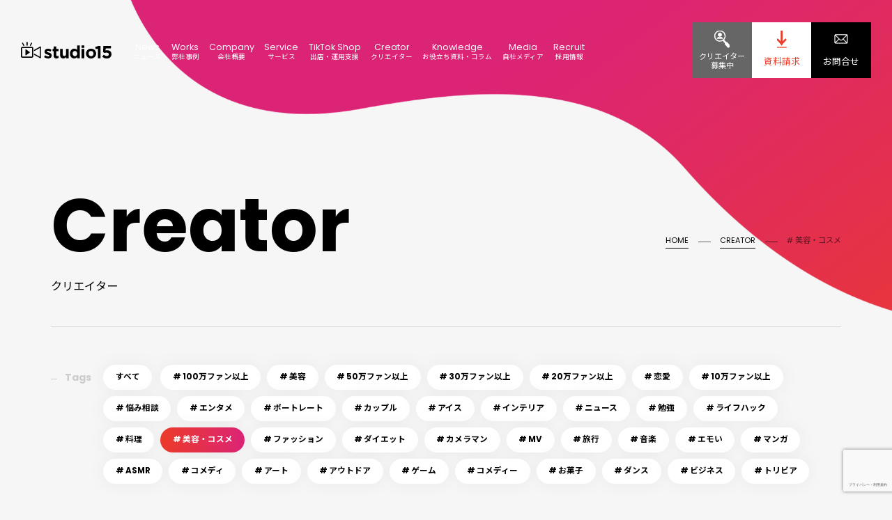

--- FILE ---
content_type: text/html; charset=UTF-8
request_url: https://studio15.co.jp/creator_tag/%E7%BE%8E%E5%AE%B9%E3%82%B3%E3%82%B9%E3%83%A1
body_size: 25054
content:
<!DOCTYPE HTML>
<html lang="ja">
<head>

<meta charset="utf-8">
<meta http-equiv="X-UA-Compatible" content="IE=edge">
<meta name="format-detection" content="telephone=no" />
<meta name="viewport" content="width=device-width, initial-scale=1, maximum-scale=1">
<link rel="preconnect" href="https://fonts.gstatic.com" crossorigin>
<link href="https://fonts.googleapis.com/css2?family=Noto+Sans+JP:wght@400;500;700&display=swap" rel="stylesheet">
<link href="https://fonts.googleapis.com/css2?family=Poppins:wght@400;500;700&display=swap" rel="stylesheet">
<link rel="stylesheet" href="https://studio15.co.jp/wp-content/themes/wp-theme-studio15/style.css" />
<link rel="stylesheet" href="https://studio15.co.jp/wp-content/themes/wp-theme-studio15/lib/css/swiper.css" />
<link rel="stylesheet" href="https://studio15.co.jp/wp-content/themes/wp-theme-studio15/lib/css/layout.css?ver=1768834077" />
<link rel="shortcut icon" href="https://studio15.co.jp/wp-content/themes/wp-theme-studio15/favicon.ico" />
<!--[if lt IE 9]>
<script src="https://studio15.co.jp/wp-content/themes/wp-theme-studio15/lib/js/html5shiv-printshiv.min.js"></script>
<script src="https://studio15.co.jp/wp-content/themes/wp-theme-studio15/lib/js/ie-css3.js"></script>
<![endif]-->
<!-- Google Tag Manager -->
<script>(function(w,d,s,l,i){w[l]=w[l]||[];w[l].push({'gtm.start':
new Date().getTime(),event:'gtm.js'});var f=d.getElementsByTagName(s)[0],
j=d.createElement(s),dl=l!='dataLayer'?'&l='+l:'';j.async=true;j.src=
'https://www.googletagmanager.com/gtm.js?id='+i+dl;f.parentNode.insertBefore(j,f);
})(window,document,'script','dataLayer','GTM-5XX6VZ4C');</script>
<!-- End Google Tag Manager -->
<title>美容・コスメ - studio15株式会社 | TikTok 特化型エージェンシー | クリエイター事務所・広告運用代行・企画制作</title>

		<!-- All in One SEO 4.9.1.1 - aioseo.com -->
	<meta name="robots" content="max-image-preview:large" />
	<link rel="canonical" href="https://studio15.co.jp/creator_tag/%e7%be%8e%e5%ae%b9%e3%82%b3%e3%82%b9%e3%83%a1" />
	<link rel="next" href="https://studio15.co.jp/creator_tag/%e7%be%8e%e5%ae%b9%e3%82%b3%e3%82%b9%e3%83%a1/page/2" />
	<meta name="generator" content="All in One SEO (AIOSEO) 4.9.1.1" />
		<script type="application/ld+json" class="aioseo-schema">
			{"@context":"https:\/\/schema.org","@graph":[{"@type":"BreadcrumbList","@id":"https:\/\/studio15.co.jp\/creator_tag\/%e7%be%8e%e5%ae%b9%e3%82%b3%e3%82%b9%e3%83%a1#breadcrumblist","itemListElement":[{"@type":"ListItem","@id":"https:\/\/studio15.co.jp#listItem","position":1,"name":"\u30db\u30fc\u30e0","item":"https:\/\/studio15.co.jp","nextItem":{"@type":"ListItem","@id":"https:\/\/studio15.co.jp\/creator_tag\/%e7%be%8e%e5%ae%b9%e3%82%b3%e3%82%b9%e3%83%a1#listItem","name":"\u7f8e\u5bb9\u30fb\u30b3\u30b9\u30e1"}},{"@type":"ListItem","@id":"https:\/\/studio15.co.jp\/creator_tag\/%e7%be%8e%e5%ae%b9%e3%82%b3%e3%82%b9%e3%83%a1#listItem","position":2,"name":"\u7f8e\u5bb9\u30fb\u30b3\u30b9\u30e1","previousItem":{"@type":"ListItem","@id":"https:\/\/studio15.co.jp#listItem","name":"\u30db\u30fc\u30e0"}}]},{"@type":"CollectionPage","@id":"https:\/\/studio15.co.jp\/creator_tag\/%e7%be%8e%e5%ae%b9%e3%82%b3%e3%82%b9%e3%83%a1#collectionpage","url":"https:\/\/studio15.co.jp\/creator_tag\/%e7%be%8e%e5%ae%b9%e3%82%b3%e3%82%b9%e3%83%a1","name":"\u7f8e\u5bb9\u30fb\u30b3\u30b9\u30e1 - studio15\u682a\u5f0f\u4f1a\u793e | TikTok \u7279\u5316\u578b\u30a8\u30fc\u30b8\u30a7\u30f3\u30b7\u30fc | \u30af\u30ea\u30a8\u30a4\u30bf\u30fc\u4e8b\u52d9\u6240\u30fb\u5e83\u544a\u904b\u7528\u4ee3\u884c\u30fb\u4f01\u753b\u5236\u4f5c","inLanguage":"ja","isPartOf":{"@id":"https:\/\/studio15.co.jp\/#website"},"breadcrumb":{"@id":"https:\/\/studio15.co.jp\/creator_tag\/%e7%be%8e%e5%ae%b9%e3%82%b3%e3%82%b9%e3%83%a1#breadcrumblist"}},{"@type":"Organization","@id":"https:\/\/studio15.co.jp\/#organization","name":"studio15\u682a\u5f0f\u4f1a\u793e | TikTok \u7279\u5316\u578b\u30a8\u30fc\u30b8\u30a7\u30f3\u30b7\u30fc | \u30af\u30ea\u30a8\u30a4\u30bf\u30fc\u4e8b\u52d9\u6240\u30fb\u5e83\u544a\u904b\u7528\u4ee3\u884c\u30fb\u4f01\u753b\u5236\u4f5c","description":"studio15\u682a\u5f0f\u4f1a\u793e\u306f\u3001TikTok\u306b\u7279\u5316\u3057\u305f\u5e83\u544a\u4ee3\u7406\u5e97\u30fb\u30d7\u30ed\u30c0\u30af\u30b7\u30e7\u30f3\u3067\u3059\u3002\u7d2f\u8a08300\u793e\u4ee5\u4e0a\u306e\u304a\u53d6\u5f15\u30682000\u4ef6\u4ee5\u4e0a\u306eSNS\u30de\u30fc\u30b1\u30c6\u30a3\u30f3\u30b0\u5b9f\u7e3e\u304c\u3042\u308a\u307e\u3059\u3002","url":"https:\/\/studio15.co.jp\/","logo":{"@type":"ImageObject","url":"https:\/\/studio15.co.jp\/wp-content\/uploads\/2023\/11\/studio15-\u30b3\u30fc\u30dd\u30ec\u30fc\u30c8\u30ed\u30b4-\u4f1a\u793e\u30ed\u30b4\u5927\u3000\u4e2d\u592e.png","@id":"https:\/\/studio15.co.jp\/creator_tag\/%e7%be%8e%e5%ae%b9%e3%82%b3%e3%82%b9%e3%83%a1\/#organizationLogo","width":202,"height":254},"image":{"@id":"https:\/\/studio15.co.jp\/creator_tag\/%e7%be%8e%e5%ae%b9%e3%82%b3%e3%82%b9%e3%83%a1\/#organizationLogo"}},{"@type":"WebSite","@id":"https:\/\/studio15.co.jp\/#website","url":"https:\/\/studio15.co.jp\/","name":"studio15\u682a\u5f0f\u4f1a\u793e - TikTok\u7279\u5316\u578b\u30a8\u30fc\u30b8\u30a7\u30f3\u30b7\u30fc - \u30b7\u30e7\u30fc\u30c8\u30c9\u30e9\u30de\u30fbTikTok Shop\u30fbMCN","description":"studio15\u682a\u5f0f\u4f1a\u793e\u306f\u3001TikTok\u306b\u7279\u5316\u3057\u305f\u5e83\u544a\u4ee3\u7406\u5e97\u30fb\u30d7\u30ed\u30c0\u30af\u30b7\u30e7\u30f3\u3067\u3059\u3002\u7d2f\u8a08300\u793e\u4ee5\u4e0a\u306e\u304a\u53d6\u5f15\u30682000\u4ef6\u4ee5\u4e0a\u306eSNS\u30de\u30fc\u30b1\u30c6\u30a3\u30f3\u30b0\u5b9f\u7e3e\u304c\u3042\u308a\u307e\u3059\u3002","inLanguage":"ja","publisher":{"@id":"https:\/\/studio15.co.jp\/#organization"}}]}
		</script>
		<!-- All in One SEO -->

<link rel='dns-prefetch' href='//www.googletagmanager.com' />
<link rel="alternate" type="application/rss+xml" title="studio15株式会社 | TikTok  特化型エージェンシー | クリエイター事務所・広告運用代行・企画制作 &raquo; 美容・コスメ タグ のフィード" href="https://studio15.co.jp/creator_tag/%e7%be%8e%e5%ae%b9%e3%82%b3%e3%82%b9%e3%83%a1/feed" />
<style id='wp-img-auto-sizes-contain-inline-css' type='text/css'>
img:is([sizes=auto i],[sizes^="auto," i]){contain-intrinsic-size:3000px 1500px}
/*# sourceURL=wp-img-auto-sizes-contain-inline-css */
</style>
<style id='wp-emoji-styles-inline-css' type='text/css'>

	img.wp-smiley, img.emoji {
		display: inline !important;
		border: none !important;
		box-shadow: none !important;
		height: 1em !important;
		width: 1em !important;
		margin: 0 0.07em !important;
		vertical-align: -0.1em !important;
		background: none !important;
		padding: 0 !important;
	}
/*# sourceURL=wp-emoji-styles-inline-css */
</style>
<link rel='stylesheet' id='wp-block-library-css' href='https://studio15.co.jp/wp-content/plugins/gutenberg/build/styles/block-library/style.css?ver=22.1.1' type='text/css' media='all' />
<style id='global-styles-inline-css' type='text/css'>
:root{--wp--preset--aspect-ratio--square: 1;--wp--preset--aspect-ratio--4-3: 4/3;--wp--preset--aspect-ratio--3-4: 3/4;--wp--preset--aspect-ratio--3-2: 3/2;--wp--preset--aspect-ratio--2-3: 2/3;--wp--preset--aspect-ratio--16-9: 16/9;--wp--preset--aspect-ratio--9-16: 9/16;--wp--preset--color--black: #000000;--wp--preset--color--cyan-bluish-gray: #abb8c3;--wp--preset--color--white: #ffffff;--wp--preset--color--pale-pink: #f78da7;--wp--preset--color--vivid-red: #cf2e2e;--wp--preset--color--luminous-vivid-orange: #ff6900;--wp--preset--color--luminous-vivid-amber: #fcb900;--wp--preset--color--light-green-cyan: #7bdcb5;--wp--preset--color--vivid-green-cyan: #00d084;--wp--preset--color--pale-cyan-blue: #8ed1fc;--wp--preset--color--vivid-cyan-blue: #0693e3;--wp--preset--color--vivid-purple: #9b51e0;--wp--preset--gradient--vivid-cyan-blue-to-vivid-purple: linear-gradient(135deg,rgb(6,147,227) 0%,rgb(155,81,224) 100%);--wp--preset--gradient--light-green-cyan-to-vivid-green-cyan: linear-gradient(135deg,rgb(122,220,180) 0%,rgb(0,208,130) 100%);--wp--preset--gradient--luminous-vivid-amber-to-luminous-vivid-orange: linear-gradient(135deg,rgb(252,185,0) 0%,rgb(255,105,0) 100%);--wp--preset--gradient--luminous-vivid-orange-to-vivid-red: linear-gradient(135deg,rgb(255,105,0) 0%,rgb(207,46,46) 100%);--wp--preset--gradient--very-light-gray-to-cyan-bluish-gray: linear-gradient(135deg,rgb(238,238,238) 0%,rgb(169,184,195) 100%);--wp--preset--gradient--cool-to-warm-spectrum: linear-gradient(135deg,rgb(74,234,220) 0%,rgb(151,120,209) 20%,rgb(207,42,186) 40%,rgb(238,44,130) 60%,rgb(251,105,98) 80%,rgb(254,248,76) 100%);--wp--preset--gradient--blush-light-purple: linear-gradient(135deg,rgb(255,206,236) 0%,rgb(152,150,240) 100%);--wp--preset--gradient--blush-bordeaux: linear-gradient(135deg,rgb(254,205,165) 0%,rgb(254,45,45) 50%,rgb(107,0,62) 100%);--wp--preset--gradient--luminous-dusk: linear-gradient(135deg,rgb(255,203,112) 0%,rgb(199,81,192) 50%,rgb(65,88,208) 100%);--wp--preset--gradient--pale-ocean: linear-gradient(135deg,rgb(255,245,203) 0%,rgb(182,227,212) 50%,rgb(51,167,181) 100%);--wp--preset--gradient--electric-grass: linear-gradient(135deg,rgb(202,248,128) 0%,rgb(113,206,126) 100%);--wp--preset--gradient--midnight: linear-gradient(135deg,rgb(2,3,129) 0%,rgb(40,116,252) 100%);--wp--preset--font-size--small: 13px;--wp--preset--font-size--medium: 20px;--wp--preset--font-size--large: 36px;--wp--preset--font-size--x-large: 42px;--wp--preset--spacing--20: 0.44rem;--wp--preset--spacing--30: 0.67rem;--wp--preset--spacing--40: 1rem;--wp--preset--spacing--50: 1.5rem;--wp--preset--spacing--60: 2.25rem;--wp--preset--spacing--70: 3.38rem;--wp--preset--spacing--80: 5.06rem;--wp--preset--shadow--natural: 6px 6px 9px rgba(0, 0, 0, 0.2);--wp--preset--shadow--deep: 12px 12px 50px rgba(0, 0, 0, 0.4);--wp--preset--shadow--sharp: 6px 6px 0px rgba(0, 0, 0, 0.2);--wp--preset--shadow--outlined: 6px 6px 0px -3px rgb(255, 255, 255), 6px 6px rgb(0, 0, 0);--wp--preset--shadow--crisp: 6px 6px 0px rgb(0, 0, 0);}:where(.is-layout-flex){gap: 0.5em;}:where(.is-layout-grid){gap: 0.5em;}body .is-layout-flex{display: flex;}.is-layout-flex{flex-wrap: wrap;align-items: center;}.is-layout-flex > :is(*, div){margin: 0;}body .is-layout-grid{display: grid;}.is-layout-grid > :is(*, div){margin: 0;}:where(.wp-block-columns.is-layout-flex){gap: 2em;}:where(.wp-block-columns.is-layout-grid){gap: 2em;}:where(.wp-block-post-template.is-layout-flex){gap: 1.25em;}:where(.wp-block-post-template.is-layout-grid){gap: 1.25em;}.has-black-color{color: var(--wp--preset--color--black) !important;}.has-cyan-bluish-gray-color{color: var(--wp--preset--color--cyan-bluish-gray) !important;}.has-white-color{color: var(--wp--preset--color--white) !important;}.has-pale-pink-color{color: var(--wp--preset--color--pale-pink) !important;}.has-vivid-red-color{color: var(--wp--preset--color--vivid-red) !important;}.has-luminous-vivid-orange-color{color: var(--wp--preset--color--luminous-vivid-orange) !important;}.has-luminous-vivid-amber-color{color: var(--wp--preset--color--luminous-vivid-amber) !important;}.has-light-green-cyan-color{color: var(--wp--preset--color--light-green-cyan) !important;}.has-vivid-green-cyan-color{color: var(--wp--preset--color--vivid-green-cyan) !important;}.has-pale-cyan-blue-color{color: var(--wp--preset--color--pale-cyan-blue) !important;}.has-vivid-cyan-blue-color{color: var(--wp--preset--color--vivid-cyan-blue) !important;}.has-vivid-purple-color{color: var(--wp--preset--color--vivid-purple) !important;}.has-black-background-color{background-color: var(--wp--preset--color--black) !important;}.has-cyan-bluish-gray-background-color{background-color: var(--wp--preset--color--cyan-bluish-gray) !important;}.has-white-background-color{background-color: var(--wp--preset--color--white) !important;}.has-pale-pink-background-color{background-color: var(--wp--preset--color--pale-pink) !important;}.has-vivid-red-background-color{background-color: var(--wp--preset--color--vivid-red) !important;}.has-luminous-vivid-orange-background-color{background-color: var(--wp--preset--color--luminous-vivid-orange) !important;}.has-luminous-vivid-amber-background-color{background-color: var(--wp--preset--color--luminous-vivid-amber) !important;}.has-light-green-cyan-background-color{background-color: var(--wp--preset--color--light-green-cyan) !important;}.has-vivid-green-cyan-background-color{background-color: var(--wp--preset--color--vivid-green-cyan) !important;}.has-pale-cyan-blue-background-color{background-color: var(--wp--preset--color--pale-cyan-blue) !important;}.has-vivid-cyan-blue-background-color{background-color: var(--wp--preset--color--vivid-cyan-blue) !important;}.has-vivid-purple-background-color{background-color: var(--wp--preset--color--vivid-purple) !important;}.has-black-border-color{border-color: var(--wp--preset--color--black) !important;}.has-cyan-bluish-gray-border-color{border-color: var(--wp--preset--color--cyan-bluish-gray) !important;}.has-white-border-color{border-color: var(--wp--preset--color--white) !important;}.has-pale-pink-border-color{border-color: var(--wp--preset--color--pale-pink) !important;}.has-vivid-red-border-color{border-color: var(--wp--preset--color--vivid-red) !important;}.has-luminous-vivid-orange-border-color{border-color: var(--wp--preset--color--luminous-vivid-orange) !important;}.has-luminous-vivid-amber-border-color{border-color: var(--wp--preset--color--luminous-vivid-amber) !important;}.has-light-green-cyan-border-color{border-color: var(--wp--preset--color--light-green-cyan) !important;}.has-vivid-green-cyan-border-color{border-color: var(--wp--preset--color--vivid-green-cyan) !important;}.has-pale-cyan-blue-border-color{border-color: var(--wp--preset--color--pale-cyan-blue) !important;}.has-vivid-cyan-blue-border-color{border-color: var(--wp--preset--color--vivid-cyan-blue) !important;}.has-vivid-purple-border-color{border-color: var(--wp--preset--color--vivid-purple) !important;}.has-vivid-cyan-blue-to-vivid-purple-gradient-background{background: var(--wp--preset--gradient--vivid-cyan-blue-to-vivid-purple) !important;}.has-light-green-cyan-to-vivid-green-cyan-gradient-background{background: var(--wp--preset--gradient--light-green-cyan-to-vivid-green-cyan) !important;}.has-luminous-vivid-amber-to-luminous-vivid-orange-gradient-background{background: var(--wp--preset--gradient--luminous-vivid-amber-to-luminous-vivid-orange) !important;}.has-luminous-vivid-orange-to-vivid-red-gradient-background{background: var(--wp--preset--gradient--luminous-vivid-orange-to-vivid-red) !important;}.has-very-light-gray-to-cyan-bluish-gray-gradient-background{background: var(--wp--preset--gradient--very-light-gray-to-cyan-bluish-gray) !important;}.has-cool-to-warm-spectrum-gradient-background{background: var(--wp--preset--gradient--cool-to-warm-spectrum) !important;}.has-blush-light-purple-gradient-background{background: var(--wp--preset--gradient--blush-light-purple) !important;}.has-blush-bordeaux-gradient-background{background: var(--wp--preset--gradient--blush-bordeaux) !important;}.has-luminous-dusk-gradient-background{background: var(--wp--preset--gradient--luminous-dusk) !important;}.has-pale-ocean-gradient-background{background: var(--wp--preset--gradient--pale-ocean) !important;}.has-electric-grass-gradient-background{background: var(--wp--preset--gradient--electric-grass) !important;}.has-midnight-gradient-background{background: var(--wp--preset--gradient--midnight) !important;}.has-small-font-size{font-size: var(--wp--preset--font-size--small) !important;}.has-medium-font-size{font-size: var(--wp--preset--font-size--medium) !important;}.has-large-font-size{font-size: var(--wp--preset--font-size--large) !important;}.has-x-large-font-size{font-size: var(--wp--preset--font-size--x-large) !important;}
/*# sourceURL=global-styles-inline-css */
</style>

<style id='classic-theme-styles-inline-css' type='text/css'>
/*! This file is auto-generated */
.wp-block-button__link{color:#fff;background-color:#32373c;border-radius:9999px;box-shadow:none;text-decoration:none;padding:calc(.667em + 2px) calc(1.333em + 2px);font-size:1.125em}.wp-block-file__button{background:#32373c;color:#fff;text-decoration:none}
/*# sourceURL=/wp-includes/css/classic-themes.min.css */
</style>
<link rel='stylesheet' id='contact-form-7-css' href='https://studio15.co.jp/wp-content/plugins/contact-form-7/includes/css/styles.css?ver=6.1' type='text/css' media='all' />
<link rel='stylesheet' id='popup-maker-site-css' href='//studio15.co.jp/wp-content/uploads/pum/pum-site-styles.css?generated=1756445504&#038;ver=1.20.4' type='text/css' media='all' />

<!-- Site Kit によって追加された Google タグ（gtag.js）スニペット -->
<!-- Google アナリティクス スニペット (Site Kit が追加) -->
<script type="text/javascript" src="https://www.googletagmanager.com/gtag/js?id=G-34DC8YSL78" id="google_gtagjs-js" async></script>
<script type="text/javascript" id="google_gtagjs-js-after">
/* <![CDATA[ */
window.dataLayer = window.dataLayer || [];function gtag(){dataLayer.push(arguments);}
gtag("set","linker",{"domains":["studio15.co.jp"]});
gtag("js", new Date());
gtag("set", "developer_id.dZTNiMT", true);
gtag("config", "G-34DC8YSL78");
//# sourceURL=google_gtagjs-js-after
/* ]]> */
</script>
<link rel="https://api.w.org/" href="https://studio15.co.jp/wp-json/" /><link rel="alternate" title="JSON" type="application/json" href="https://studio15.co.jp/wp-json/wp/v2/creator_tag/12" /><link rel="EditURI" type="application/rsd+xml" title="RSD" href="https://studio15.co.jp/xmlrpc.php?rsd" />
<meta name="generator" content="WordPress 6.9" />
<meta name="generator" content="Site Kit by Google 1.168.0" /><!-- TikTok Pixel Code Start -->
<script>
!function (w, d, t) {
  w.TiktokAnalyticsObject=t;var ttq=w[t]=w[t]||[];ttq.methods=["page","track","identify","instances","debug","on","off","once","ready","alias","group","enableCookie","disableCookie","holdConsent","revokeConsent","grantConsent"],ttq.setAndDefer=function(t,e){t[e]=function(){t.push([e].concat(Array.prototype.slice.call(arguments,0)))}};for(var i=0;i<ttq.methods.length;i++)ttq.setAndDefer(ttq,ttq.methods[i]);ttq.instance=function(t){for(
var e=ttq._i[t]||[],n=0;n<ttq.methods.length;n++)ttq.setAndDefer(e,ttq.methods[n]);return e},ttq.load=function(e,n){var r="https://analytics.tiktok.com/i18n/pixel/events.js",o=n&&n.partner;ttq._i=ttq._i||{},ttq._i[e]=[],ttq._i[e]._u=r,ttq._t=ttq._t||{},ttq._t[e]=+new Date,ttq._o=ttq._o||{},ttq._o[e]=n||{};n=document.createElement("script")
;n.type="text/javascript",n.async=!0,n.src=r+"?sdkid="+e+"&lib="+t;e=document.getElementsByTagName("script")[0];e.parentNode.insertBefore(n,e)};


  ttq.load('D42ADBRC77U7N6DP7D70');
  ttq.page();
}(window, document, 'ttq');
</script>
<!-- TikTok Pixel Code End --><!-- Meta Pixel Code -->
<script>
!function(f,b,e,v,n,t,s)
{if(f.fbq)return;n=f.fbq=function(){n.callMethod?
n.callMethod.apply(n,arguments):n.queue.push(arguments)};
if(!f._fbq)f._fbq=n;n.push=n;n.loaded=!0;n.version='2.0';
n.queue=[];t=b.createElement(e);t.async=!0;
t.src=v;s=b.getElementsByTagName(e)[0];
s.parentNode.insertBefore(t,s)}(window, document,'script',
'https://connect.facebook.net/en_US/fbevents.js');
fbq('init', '728814958697105');
fbq('track', 'PageView');
</script>
<meta name="generator" content="Elementor 3.29.1; features: e_font_icon_svg, additional_custom_breakpoints, e_local_google_fonts, e_element_cache; settings: css_print_method-external, google_font-enabled, font_display-swap">
			<style>
				.e-con.e-parent:nth-of-type(n+4):not(.e-lazyloaded):not(.e-no-lazyload),
				.e-con.e-parent:nth-of-type(n+4):not(.e-lazyloaded):not(.e-no-lazyload) * {
					background-image: none !important;
				}
				@media screen and (max-height: 1024px) {
					.e-con.e-parent:nth-of-type(n+3):not(.e-lazyloaded):not(.e-no-lazyload),
					.e-con.e-parent:nth-of-type(n+3):not(.e-lazyloaded):not(.e-no-lazyload) * {
						background-image: none !important;
					}
				}
				@media screen and (max-height: 640px) {
					.e-con.e-parent:nth-of-type(n+2):not(.e-lazyloaded):not(.e-no-lazyload),
					.e-con.e-parent:nth-of-type(n+2):not(.e-lazyloaded):not(.e-no-lazyload) * {
						background-image: none !important;
					}
				}
			</style>
			
<!-- Google タグ マネージャー スニペット (Site Kit が追加) -->
<script type="text/javascript">
/* <![CDATA[ */

			( function( w, d, s, l, i ) {
				w[l] = w[l] || [];
				w[l].push( {'gtm.start': new Date().getTime(), event: 'gtm.js'} );
				var f = d.getElementsByTagName( s )[0],
					j = d.createElement( s ), dl = l != 'dataLayer' ? '&l=' + l : '';
				j.async = true;
				j.src = 'https://www.googletagmanager.com/gtm.js?id=' + i + dl;
				f.parentNode.insertBefore( j, f );
			} )( window, document, 'script', 'dataLayer', 'GTM-5XX6VZ4C' );
			
/* ]]> */
</script>

<!-- (ここまで) Google タグ マネージャー スニペット (Site Kit が追加) -->
<link rel="icon" href="https://studio15.co.jp/wp-content/uploads/2024/05/cropped-studio15-コーポレートロゴ-会社ロゴ大-アイコン用-32x32.png" sizes="32x32" />
<link rel="icon" href="https://studio15.co.jp/wp-content/uploads/2024/05/cropped-studio15-コーポレートロゴ-会社ロゴ大-アイコン用-192x192.png" sizes="192x192" />
<link rel="apple-touch-icon" href="https://studio15.co.jp/wp-content/uploads/2024/05/cropped-studio15-コーポレートロゴ-会社ロゴ大-アイコン用-180x180.png" />
<meta name="msapplication-TileImage" content="https://studio15.co.jp/wp-content/uploads/2024/05/cropped-studio15-コーポレートロゴ-会社ロゴ大-アイコン用-270x270.png" />
		<style type="text/css" id="wp-custom-css">
			

/** Start Block Kit CSS: 142-3-a175df65179b9ef6a5ca9f1b2c0202b9 **/

.envato-block__preview{
	overflow: visible;
}

/* Border Radius */
.envato-kit-139-accordion .elementor-widget-container{
	border-radius: 10px !important;
}
.envato-kit-139-map iframe,
.envato-kit-139-slider .slick-slide,
.envato-kit-139-flipbox .elementor-flip-box div{
		border-radius: 10px !important;

}


/** End Block Kit CSS: 142-3-a175df65179b9ef6a5ca9f1b2c0202b9 **/



/** Start Block Kit CSS: 105-3-0fb64e69c49a8e10692d28840c54ef95 **/

.envato-kit-102-phone-overlay {
	position: absolute !important;
	display: block !important;
	top: 0%;
	left: 0%;
	right: 0%;
	margin: auto;
	z-index: 1;
}

/** End Block Kit CSS: 105-3-0fb64e69c49a8e10692d28840c54ef95 **/



/** Start Block Kit CSS: 33-3-f2d4515681d0cdeb2a000d0405e47669 **/

.envato-kit-30-phone-overlay {
	position: absolute !important;
	display: block !important;
	top: 0%;
	left: 0%;
	right: 0%;
	margin: auto;
	z-index: 1;
}
.envato-kit-30-div-rotate{
	transform: rotate(90deg);
}

/** End Block Kit CSS: 33-3-f2d4515681d0cdeb2a000d0405e47669 **/



/** Start Block Kit CSS: 143-3-7969bb877702491bc5ca272e536ada9d **/

.envato-block__preview{overflow: visible;}
/* Material Button Click Effect */
.envato-kit-140-material-hit .menu-item a,
.envato-kit-140-material-button .elementor-button{
  background-position: center;
  transition: background 0.8s;
}
.envato-kit-140-material-hit .menu-item a:hover,
.envato-kit-140-material-button .elementor-button:hover{
  background: radial-gradient(circle, transparent 1%, #fff 1%) center/15000%;
}
.envato-kit-140-material-hit .menu-item a:active,
.envato-kit-140-material-button .elementor-button:active{
  background-color: #FFF;
  background-size: 100%;
  transition: background 0s;
}

/* Field Shadow */
.envato-kit-140-big-shadow-form .elementor-field-textual{
	box-shadow: 0 20px 30px rgba(0,0,0, .05);
}

/* FAQ */
.envato-kit-140-faq .elementor-accordion .elementor-accordion-item{
	border-width: 0 0 1px !important;
}

/* Scrollable Columns */
.envato-kit-140-scrollable{
	 height: 100%;
   overflow: auto;
   overflow-x: hidden;
}

/* ImageBox: No Space */
.envato-kit-140-imagebox-nospace:hover{
	transform: scale(1.1);
	transition: all 0.3s;
}
.envato-kit-140-imagebox-nospace figure{
	line-height: 0;
}

.envato-kit-140-slide .elementor-slide-content{
	background: #FFF;
	margin-left: -60px;
	padding: 1em;
}
.envato-kit-140-carousel .slick-active:not(.slick-current)  img{
	padding: 20px !important;
	transition: all .9s;
}

/** End Block Kit CSS: 143-3-7969bb877702491bc5ca272e536ada9d **/

/* ヘッダーのレスポンシブ調整 */

@media screen and (max-width: 1130px) and (min-width: 1000px) {
	.gNavi-Sub__item.style3 a{
		font-size:9px;
	}
	#header{
		padding:0px 10px;
	}
}		</style>
			
<!-- Google Tag Manager リード広告用　2024.5-->

	<script>
		!function (w, d, t) {
		  w.TiktokAnalyticsObject=t;var ttq=w[t]=w[t]||[];ttq.methods=["page","track","identify","instances","debug","on","off","once","ready","alias","group","enableCookie","disableCookie"],ttq.setAndDefer=function(t,e){t[e]=function(){t.push([e].concat(Array.prototype.slice.call(arguments,0)))}};for(var i=0;i<ttq.methods.length;i++)ttq.setAndDefer(ttq,ttq.methods[i]);ttq.instance=function(t){for(var e=ttq._i[t]||[],n=0;n<ttq.methods.length;n++
)ttq.setAndDefer(e,ttq.methods[n]);return e},ttq.load=function(e,n){var i="https://analytics.tiktok.com/i18n/pixel/events.js";ttq._i=ttq._i||{},ttq._i[e]=[],ttq._i[e]._u=i,ttq._t=ttq._t||{},ttq._t[e]=+new Date,ttq._o=ttq._o||{},ttq._o[e]=n||{};n=document.createElement("script");n.type="text/javascript",n.async=!0,n.src=i+"?sdkid="+e+"&lib="+t;e=document.getElementsByTagName("script")[0];e.parentNode.insertBefore(n,e)};
		
		  ttq.load('CP5IOIRC77UC09NQ8MVG');
		  ttq.page();
		}(window, document, 'ttq');
	</script>
	
	
<!-- End Google Tag Manager リード広告用 2024.5　-->
	
</head>
<body>
<!-- Google Tag Manager (noscript) -->
<noscript><iframe src="https://www.googletagmanager.com/ns.html?id=GTM-5XX6VZ4C"
height="0" width="0" style="display:none;visibility:hidden"></iframe></noscript>
<!-- End Google Tag Manager (noscript) -->
	
	<script>
		!function (w, d, t) {
		  w.TiktokAnalyticsObject=t;var ttq=w[t]=w[t]||[];ttq.methods=["page","track","identify","instances","debug","on","off","once","ready","alias","group","enableCookie","disableCookie"],ttq.setAndDefer=function(t,e){t[e]=function(){t.push([e].concat(Array.prototype.slice.call(arguments,0)))}};for(var i=0;i<ttq.methods.length;i++)ttq.setAndDefer(ttq,ttq.methods[i]);ttq.instance=function(t){for(var e=ttq._i[t]||[],n=0;n<ttq.methods.length;n++
)ttq.setAndDefer(e,ttq.methods[n]);return e},ttq.load=function(e,n){var i="https://analytics.tiktok.com/i18n/pixel/events.js";ttq._i=ttq._i||{},ttq._i[e]=[],ttq._i[e]._u=i,ttq._t=ttq._t||{},ttq._t[e]=+new Date,ttq._o=ttq._o||{},ttq._o[e]=n||{};n=document.createElement("script");n.type="text/javascript",n.async=!0,n.src=i+"?sdkid="+e+"&lib="+t;e=document.getElementsByTagName("script")[0];e.parentNode.insertBefore(n,e)};
		
		  ttq.load('CO7RVRBC77U0U7MCRDN0');
		  ttq.page();
		}(window, document, 'ttq');
	</script>

<!-- Google tag (gtag.js) -->
<script async src="https://www.googletagmanager.com/gtag/js?id=AW-11418289075"></script>
<script>
  window.dataLayer = window.dataLayer || [];
  function gtag(){dataLayer.push(arguments);}
  gtag('js', new Date());

  gtag('config', 'AW-11418289075');
</script>
<!--End Event snippet for リード獲得 conversion page -->
	
<!-- Event snippet for リード獲得 conversion page -->
<script>
  gtag('event', 'conversion', {'send_to': 'AW-11418289075/1g4bCPL7pKoZELOH1cQq'});
</script>
<!--End Event snippet for リード獲得 conversion page -->
	
	<script>
		!function (w, d, t) {
		  w.TiktokAnalyticsObject=t;var ttq=w[t]=w[t]||[];ttq.methods=["page","track","identify","instances","debug","on","off","once","ready","alias","group","enableCookie","disableCookie"],ttq.setAndDefer=function(t,e){t[e]=function(){t.push([e].concat(Array.prototype.slice.call(arguments,0)))}};for(var i=0;i<ttq.methods.length;i++)ttq.setAndDefer(ttq,ttq.methods[i]);ttq.instance=function(t){for(var e=ttq._i[t]||[],n=0;n<ttq.methods.length;n++
)ttq.setAndDefer(e,ttq.methods[n]);return e},ttq.load=function(e,n){var i="https://analytics.tiktok.com/i18n/pixel/events.js";ttq._i=ttq._i||{},ttq._i[e]=[],ttq._i[e]._u=i,ttq._t=ttq._t||{},ttq._t[e]=+new Date,ttq._o=ttq._o||{},ttq._o[e]=n||{};n=document.createElement("script");n.type="text/javascript",n.async=!0,n.src=i+"?sdkid="+e+"&lib="+t;e=document.getElementsByTagName("script")[0];e.parentNode.insertBefore(n,e)};
		
		  ttq.load('CO7SQRJC77U4V9CKILSG');
		  ttq.page();
		}(window, document, 'ttq');
	</script>
	
<div class="loading"></div>


<div id="wrap">
<header id="header" class="flex flex-align">
	<div id="hd-Logo">
		<a href="https://studio15.co.jp/">
			<svg version="1.1"  class="img-responsive" xmlns="http://www.w3.org/2000/svg" xmlns:xlink="http://www.w3.org/1999/xlink" x="0px" y="0px" width="185.995px" height="34.203px" viewBox="0 0 185.995 34.203" enable-background="new 0 0 185.995 34.203" xml:space="preserve">
			<title>studio15</title>
			<path fill="#000000" d="M40.608,9.678c-0.355-0.207-0.789-0.209-1.145-0.006l-12.3,6.986c-0.551,0.313-0.744,1.014-0.43,1.565  c0.313,0.552,1.014,0.744,1.564,0.431l10.586-6.014v17.997l-10.599-5.834c-0.556-0.305-1.253-0.104-1.56,0.452  c-0.305,0.556-0.102,1.253,0.454,1.558l12.299,6.77c0.356,0.195,0.787,0.189,1.137-0.018c0.35-0.205,0.564-0.58,0.564-0.987V10.67  C41.178,10.259,40.963,9.884,40.608,9.678"/>
			<path fill="#000000" d="M22.523,10.497H2.798c-0.77,0-1.477,0.315-1.978,0.821C0.315,11.82,0,12.526,0,13.296v16.655  c0,0.769,0.315,1.476,0.82,1.978c0.501,0.505,1.208,0.821,1.978,0.819h19.725c0.77,0.002,1.477-0.314,1.98-0.819  c0.503-0.502,0.819-1.209,0.819-1.978V13.296c0-0.77-0.316-1.476-0.819-1.978C24,10.812,23.293,10.497,22.523,10.497 M23.006,29.951  c0,0.137-0.052,0.25-0.142,0.341c-0.089,0.09-0.204,0.142-0.341,0.142H2.798c-0.136,0-0.25-0.052-0.341-0.142  c-0.09-0.091-0.14-0.204-0.141-0.341V13.296c0.001-0.137,0.051-0.25,0.141-0.342c0.091-0.088,0.205-0.14,0.341-0.141h19.725  c0.137,0.001,0.252,0.053,0.341,0.141c0.09,0.092,0.142,0.205,0.142,0.342V29.951z"/>
			<path fill="#000000" d="M12.661,8.209c0.604,0,1.094-0.489,1.094-1.094V1.094c0-0.605-0.49-1.094-1.094-1.094  s-1.094,0.489-1.094,1.094v6.021C11.566,7.72,12.057,8.209,12.661,8.209"/>
			<path fill="#000000" d="M18.902,8.559c0.161,0.085,0.335,0.126,0.507,0.126c0.393,0,0.774-0.212,0.969-0.585l2.502-4.768  c0.28-0.536,0.075-1.196-0.461-1.476c-0.535-0.281-1.195-0.076-1.476,0.46l-2.502,4.767C18.16,7.618,18.367,8.278,18.902,8.559"/>
			<path fill="#000000" d="M4.944,8.099C5.14,8.473,5.52,8.686,5.914,8.686c0.17,0,0.344-0.042,0.506-0.127  c0.534-0.279,0.74-0.94,0.461-1.475L4.379,2.316C4.098,1.78,3.437,1.574,2.902,1.856c-0.535,0.28-0.74,0.94-0.459,1.476L4.944,8.099  z"/>
			<path fill="#000000" d="M17.948,21.022l-7.462-5.409c-0.135-0.103-0.298-0.156-0.462-0.156c-0.115,0-0.229,0.025-0.335,0.077  c-0.259,0.127-0.423,0.391-0.423,0.68v10.816c0,0.289,0.164,0.553,0.423,0.681c0.106,0.053,0.22,0.077,0.335,0.077  c0.164,0,0.327-0.055,0.462-0.157l7.462-5.408c0.186-0.144,0.295-0.364,0.295-0.601C18.243,21.389,18.134,21.166,17.948,21.022"/>
			<path fill="#000000" d="M55.803,34.131c-1.367,0-2.764-0.234-4.191-0.701c-1.427-0.468-2.788-1.205-4.083-2.213l2.338-3.598  c1.055,0.768,2.105,1.344,3.148,1.727c1.043,0.385,2.02,0.576,2.932,0.576c0.792,0,1.373-0.132,1.745-0.396  c0.371-0.264,0.557-0.611,0.557-1.043v-0.071c0-0.288-0.108-0.54-0.323-0.756c-0.216-0.216-0.51-0.401-0.882-0.558  c-0.372-0.156-0.797-0.306-1.277-0.449c-0.48-0.145-0.984-0.301-1.511-0.469c-0.672-0.191-1.349-0.425-2.033-0.701  c-0.683-0.275-1.301-0.635-1.852-1.078c-0.552-0.444-1.002-0.99-1.349-1.637c-0.348-0.648-0.522-1.439-0.522-2.375v-0.072  c0-0.983,0.186-1.853,0.558-2.608c0.371-0.755,0.875-1.397,1.511-1.925c0.635-0.527,1.379-0.923,2.23-1.187  c0.851-0.263,1.769-0.396,2.753-0.396c1.223,0,2.464,0.198,3.723,0.594c1.259,0.396,2.416,0.941,3.471,1.637l-2.086,3.778  c-0.96-0.552-1.895-0.99-2.806-1.314c-0.912-0.323-1.715-0.484-2.41-0.484c-0.672,0-1.176,0.125-1.512,0.377  s-0.503,0.57-0.503,0.954v0.071c0,0.265,0.108,0.498,0.324,0.701c0.216,0.205,0.503,0.396,0.863,0.576s0.773,0.354,1.241,0.521  c0.468,0.168,0.965,0.336,1.493,0.504c0.671,0.216,1.355,0.474,2.051,0.773c0.695,0.301,1.319,0.666,1.87,1.096  c0.552,0.434,1.008,0.961,1.367,1.584c0.36,0.625,0.54,1.38,0.54,2.267v0.072c0,1.079-0.186,2.009-0.558,2.788  s-0.893,1.421-1.565,1.925c-0.671,0.504-1.457,0.881-2.356,1.133S56.833,34.131,55.803,34.131"/>
			<path fill="#000000" d="M72.891,34.095c-0.84,0-1.601-0.09-2.285-0.27c-0.683-0.181-1.271-0.498-1.762-0.953  c-0.492-0.456-0.876-1.05-1.151-1.781c-0.277-0.731-0.414-1.661-0.414-2.788v-9.138h-2.303v-4.676h2.303V9.56h5.468v4.929h4.533  v4.676h-4.533v8.269c0,1.252,0.587,1.877,1.763,1.877c0.959,0,1.858-0.24,2.698-0.72v4.39c-0.575,0.336-1.212,0.605-1.907,0.809  C74.605,33.992,73.802,34.095,72.891,34.095"/>
			<path fill="#000000" d="M86.993,34.131c-2.086,0-3.7-0.635-4.838-1.906c-1.14-1.271-1.709-3.022-1.709-5.252V14.488h5.468v10.73  c0,1.293,0.287,2.268,0.863,2.926c0.576,0.656,1.391,0.985,2.446,0.985c1.056,0,1.889-0.329,2.501-0.985  c0.612-0.658,0.917-1.633,0.917-2.926v-10.73h5.468v19.283h-5.468v-2.758c-0.312,0.412-0.653,0.805-1.025,1.178  c-0.372,0.375-0.786,0.707-1.241,0.998c-0.456,0.289-0.96,0.519-1.511,0.688C88.312,34.046,87.688,34.131,86.993,34.131"/>
			<path fill="#000000" d="M109.478,34.131c-1.129,0-2.219-0.216-3.274-0.648c-1.055-0.431-1.991-1.072-2.806-1.924  c-0.814-0.851-1.469-1.895-1.96-3.129c-0.493-1.236-0.738-2.656-0.738-4.264v-0.072c0-1.607,0.245-3.027,0.738-4.263  c0.491-1.235,1.138-2.279,1.942-3.13c0.803-0.851,1.731-1.493,2.789-1.925c1.053-0.432,2.157-0.647,3.309-0.647  c1.463,0,2.668,0.287,3.615,0.863c0.947,0.576,1.744,1.248,2.393,2.015V7.509h5.468v26.263h-5.468v-2.771  c-0.672,0.912-1.48,1.661-2.428,2.248C112.109,33.837,110.917,34.131,109.478,34.131 M110.88,29.49c0.647,0,1.254-0.127,1.817-0.377  c0.563-0.252,1.056-0.612,1.476-1.08c0.418-0.469,0.754-1.031,1.006-1.691c0.252-0.658,0.379-1.385,0.379-2.176v-0.072  c0-0.791-0.127-1.517-0.379-2.177c-0.252-0.659-0.588-1.224-1.006-1.69c-0.42-0.468-0.912-0.828-1.476-1.08s-1.17-0.377-1.817-0.377  c-0.646,0-1.252,0.125-1.816,0.377c-0.563,0.252-1.061,0.612-1.493,1.08c-0.433,0.467-0.772,1.025-1.024,1.672  c-0.252,0.648-0.377,1.381-0.377,2.195v0.072c0,0.791,0.125,1.518,0.377,2.176c0.252,0.66,0.592,1.223,1.024,1.691  c0.433,0.468,0.931,0.828,1.493,1.08C109.628,29.363,110.233,29.49,110.88,29.49"/>
			<path fill="#000000" d="M124.515,7.509h5.756v4.857h-5.756V7.509z M124.659,14.488h5.468v19.283h-5.468V14.488z"/>
			<path fill="#000000" d="M144.013,34.203c-1.487,0-2.866-0.258-4.137-0.773c-1.271-0.516-2.369-1.224-3.293-2.123  c-0.922-0.899-1.648-1.955-2.176-3.166s-0.792-2.512-0.792-3.902v-0.072c0-1.391,0.265-2.691,0.792-3.904  c0.527-1.21,1.26-2.272,2.194-3.184c0.937-0.911,2.038-1.63,3.31-2.158c1.271-0.527,2.662-0.791,4.174-0.791  c1.486,0,2.865,0.257,4.137,0.773c1.271,0.516,2.367,1.223,3.291,2.123c0.924,0.899,1.65,1.956,2.177,3.167  c0.528,1.211,0.792,2.512,0.792,3.902v0.072c0,1.391-0.264,2.691-0.792,3.902c-0.526,1.213-1.259,2.273-2.194,3.185  c-0.935,0.912-2.039,1.631-3.31,2.158C146.915,33.939,145.523,34.203,144.013,34.203 M144.085,29.49  c0.791,0,1.492-0.139,2.104-0.414s1.134-0.653,1.564-1.133c0.433-0.479,0.763-1.037,0.99-1.674c0.227-0.635,0.342-1.313,0.342-2.031  v-0.072c0-0.721-0.121-1.396-0.359-2.033c-0.24-0.635-0.588-1.199-1.043-1.691c-0.456-0.49-0.996-0.881-1.619-1.168  c-0.625-0.289-1.309-0.432-2.051-0.432c-0.791,0-1.493,0.139-2.105,0.413c-0.611,0.276-1.133,0.654-1.564,1.134  s-0.762,1.037-0.989,1.672c-0.228,0.637-0.343,1.313-0.343,2.033v0.072c0,0.719,0.121,1.396,0.361,2.031  c0.239,0.637,0.588,1.201,1.043,1.691c0.455,0.492,0.989,0.883,1.602,1.17C142.628,29.346,143.316,29.49,144.085,29.49"/>
			<polygon fill="#000000" points="158.079,14.021 153.689,15.1 152.538,10.567 159.77,8.409 163.546,8.409 163.546,33.771   158.079,33.771 "/>
			<path fill="#000000" d="M176.39,34.203c-2.039,0-3.813-0.333-5.324-1c-1.51-0.668-2.879-1.583-4.102-2.75l3.346-3.985  c0.959,0.864,1.918,1.535,2.879,2.015c0.959,0.48,2.002,0.721,3.13,0.721c1.295,0,2.319-0.303,3.075-0.904  c0.756-0.604,1.134-1.471,1.134-2.604v-0.073c0-1.085-0.414-1.929-1.241-2.531c-0.828-0.603-1.9-0.903-3.221-0.903  c-0.791,0-1.541,0.09-2.247,0.27c-0.708,0.18-1.362,0.402-1.962,0.665L168.655,21l0.72-12.411h15.498v4.856h-10.75l-0.288,4.386  c0.504-0.119,1.008-0.22,1.512-0.304c0.504-0.083,1.104-0.124,1.799-0.124c1.224,0,2.369,0.155,3.44,0.466  c1.071,0.312,2.011,0.79,2.82,1.437c0.81,0.646,1.442,1.478,1.901,2.494s0.688,2.231,0.688,3.644v0.071  c0,1.341-0.229,2.544-0.688,3.608s-1.105,1.975-1.938,2.729s-1.845,1.334-3.035,1.741C179.144,33.999,177.829,34.203,176.39,34.203"/>
			</svg>
		</a></div	</div>

	<div id="navBtn" class="pcsmall-show">
		<a href="javascript:void(0);">
			<div class="navBtn-icon">
				<div class="top-bar"></div>
				<div class="middle-bar"></div>
				<div class="bottom-bar"></div>
			</div>
		</a>
	</div>

	<nav id="gNavi" class="flex flex-align">
		<ul id="gNavi-Main" class="flex flex-start">
			<li class="gNavi-Main__item"><a class="gNavi-Main__item-link" href="https://studio15.co.jp/news/" data-label="ニュース">News<span>ニュース</span></a></li>
			<li class="gNavi-Main__item"><a class="gNavi-Main__item-link" href="https://studio15.co.jp/column_cate/works/" data-label="弊社事例">Works<span>弊社事例</span></a></li>			
<li class="gNavi-Main__item">
  <a class="gNavi-Main__item-link" href="https://studio15.co.jp/company/" data-label="会社概要">
    Company<span>会社概要</span>
  </a>
  <div class="gNavi-Child">
    <div class="gNavi-Child__item">
      <a href="https://studio15.co.jp/blog/access-202511-denentoshisen">アクセス方法/東急田園都市線</a>
    </div>
    <div class="gNavi-Child__item">
      <a href="https://studio15.co.jp/blog/access-202511-setagayasen">アクセス方法/東急世田谷線</a>
    </div>
  </div>
</li>	
			<li class="gNavi-Main__item gNavi-Main__item-sp" data-label="サービス"><a class="gNavi-Main__item-link" href="https://studio15.co.jp/service/">Service<span>サービス</span></a>
				<div class="gNavi-Child">
					<div class="gNavi-Child__item"><a href="https://studio15.co.jp/service/ad/">TikTokマーケティング支援</a></div>
					<div class="gNavi-Child__item"><a href="https://studio15.co.jp/service/creatormanegment/">TikTokクリエイター事務所</a></div>
					<div class="gNavi-Child__item"><a href="https://studio15.co.jp/service/account/">TikTokアカウント運用代行</a></div>
					<div class="gNavi-Child__item"><a href="https://studio15.co.jp/traveltik/">Travel Tik（TikTok GO）</a></div>		
					<div class="gNavi-Child__item"><a href="https://zerodirector.studio15.co.jp/">TikTokディレクター養成スクール</a></div>					
				</div>
			</li>
<!---<li class="gNavi-Main__item">
  <a class="gNavi-Main__item-link" href="https://studio15.co.jp/service/tiktok-shop-management-support-service" data-label="TikTok Shop">
    TikTok Shop<span>出店・運用支援</span>
  </a>
</li>-->
<li class="gNavi-Main__item">
  <a class="gNavi-Main__item-link" href="https://studio15.co.jp/service/tiktok-shop-management-support-service" data-label="TikTok Shop">
    TikTok Shop<span>出店・運用支援</span>
  </a>

  <div class="gNavi-Child">
    
    <div class="gNavi-Child__item">
      <a href="https://studio15.co.jp/service/tiktok-shop-management-support-service/consulting">
        TikTok Shop運用代行コンサルティング
      </a>
    </div>
    <div class="gNavi-Child__item" style="display: none;">
      <a href="#">追加予定枠 2</a>
    </div>
    <div class="gNavi-Child__item" style="display: none;">
      <a href="#">追加予定枠 3</a>
    </div>
    <div class="gNavi-Child__item" style="display: none;">
      <a href="#">追加予定枠 4</a>
    </div>
    <div class="gNavi-Child__item" style="display: none;">
      <a href="#">追加予定枠 5</a>
    </div>

  </div>
  </li>
			<li class="gNavi-Main__item gNavi-Main__item-sp" data-label="クリエイター"><a class="gNavi-Main__item-link" href="https://studio15.co.jp/service/creatormanegment/">Creator<span>クリエイター</span></a>
				<div class="gNavi-Child">
					<div class="gNavi-Child__item"><a href="https://studio15.co.jp/creator/">クリエイター一覧</a></div>
					<div class="gNavi-Child__item"><a href="https://studio15.co.jp/creatormanegment/"> クリエイター募集</a></div>
				</div>
			<li class="gNavi-Main__item gNavi-Main__item-sp" data-label="お役立ち資料・コラム">
  <a class="gNavi-Main__item-link" href="https://studio15.co.jp/column_cate/column" data-label="お役立ち資料・コラム">
    Knowledge<span>お役立ち資料・コラム</span>
  </a>
  <div class="gNavi-Child">
    <div class="gNavi-Child__item">
      <a href="https://studio15.co.jp/column_cate/documents/">お役立ち資料</a>
    </div>
    <div class="gNavi-Child__item">
      <a href="https://studio15.co.jp/column_cate/column/">コラム</a>
    </div>
  </div>
</li>
		
			<li class="gNavi-Main__item gNavi-Main__item-sp" data-label="自社メディア"><a class="gNavi-Main__item-link" href="https://studio15.co.jp/sns">Media<span>自社メディア</span></a>
				<div class="gNavi-Child">
					<div class="gNavi-Child__item"><a href="https://studio15.co.jp/sns#1757">ドラマみたいだ</a></div>
					<div class="gNavi-Child__item"><a href="https://studio15.co.jp/sns#6572">平成みたいだ</a></div>
					<div class="gNavi-Child__item"><a href="https://studio15.co.jp/sns#2450">よふか姉妹</a></div>
					<div class="gNavi-Child__item"><a href="https://studio15.co.jp/sns#1816">SNS Creators</a></div>
					<div class="gNavi-Child__item"><a href="https://studio15.co.jp/sns#3868">月城あめ</a></div>
					<div class="gNavi-Child__item"><a href="https://studio15.co.jp/sns#3988">シブジョ!!</a></div>
				</div>	
				</li>  
				<li class="gNavi-Main__item"><a class="gNavi-Main__item-link" href="https://studio15.co.jp/recruit/" data-label="採用情報">Recruit<span>採用情報</span></a>
<div class="gNavi-Child">
					<div class="gNavi-Child__item"><a href="https://arc.net/l/quote/oanpbwzj">採用ブログ</a></div>
					<div class="gNavi-Child__item"><a href="https://arc.net/l/quote/oimwhuwv">募集職種一覧</a></div>
				</div>
</li>		
			
			
		</ul>
		<ul id="gNavi-Sub" class="flex">
			<li class="gNavi-Social__item">
				<ul id="ft-Social" class="flex flex-align flex-end flex-center">
					<li class="ft-SocialItem">
    					<a href="https://twitter.com/studio15inc" target="_blank" rel="noopener noreferrer">
      						<img src="https://studio15.co.jp/wp-content/themes/wp-theme-studio15/lib/img/icon-twitter.svg" width="23" height="19" alt="twitter">
      						<span>TWITTER</span>
    					</a>
  					</li>
  					<li class="ft-SocialItem">
    					<a href="https://www.tiktok.com/@studio15.inc" target="_blank" rel="noopener noreferrer">
      						<img src="https://studio15.co.jp/wp-content/themes/wp-theme-studio15/lib/img/icon-tiktok.svg" width="21" height="24" alt="tiktok">
     						 <span>TIKTOK</span>
    					</a>
  					</li>
  					<li class="ft-SocialItem">
    					<a href="https://www.instagram.com/studio15ig" target="_blank" rel="noopener noreferrer">
      						<img src="https://studio15.co.jp/wp-content/themes/wp-theme-studio15/lib/img/icon-instagram.svg" width="23" height="23" alt="instagram">
      						<span>INSTAGRAM</span>
    					</a>
  					</li>
  					<li class="ft-SocialItem">
    					<a href="https://www.youtube.com/@studio15japan" target="_blank" rel="noopener noreferrer">
      						<img loading="lazy" src="https://studio15.co.jp/wp-content/themes/wp-theme-studio15/lib/img/icon-youtube.svg" width="23" height="21" alt="YouTube">
      						<span>YouTube</span>
   						</a>
  					</li>
  					<li class="ft-SocialItem">
    					<a href="https://podcastranking.jp/1737166286" target="_blank" rel="noopener noreferrer">
      						<img loading="lazy" src="https://studio15.co.jp/wp-content/themes/wp-theme-studio15/lib/img/icon-podcast.png" width="23" height="23" alt="Podcast">
      						<span>Podcast</span>
    					</a>
  					</li>
<!--   					<li class="ft-SocialItem">
    					<a href="https://www.wantedly.com/companies/company_1490059" target="_blank" rel="noopener noreferrer">
      						<img loading="lazy" src="https://studio15.co.jp/wp-content/themes/wp-theme-studio15/lib/img/icon-wantedly.svg" width="26" height="18" alt="wantedly">
      						<span>WANTEDLY</span>
    					</a>
  					</li> -->
				</ul>
			</li>
			<li class="gNavi-Sub__item style3"><a href="https://liff.line.me/2007062509-6jnPZZg8/landing?follow=%40205xgogk&lp=hzZAvJ&liff_id=2007062509-6jnPZZg8
">クリエイター<br>募集中</a></li>
			<li class="gNavi-Sub__item style2"><a href="https://studio15.co.jp/download/">資料請求</a></li>
			<li class="gNavi-Sub__item style1"><a href="https://studio15.co.jp/contact/">お問合せ</a></li>

<!-- 			<li class="gNavi-Sub__item style2"><a href="https://studio15.co.jp/download/"><span>資料</span>Download</a></li>
			<li class="gNavi-Sub__item style1"><a href="https://studio15.co.jp/contact/">Contact</a></li>
 -->
		</ul>
	<!--/#gNavi--></nav>
<!--/#header--></header>
<main id="com-Detail">
<section id="contents">
	<div class="inner">
		<header id="com-DetailHead" class="flex flex-align">
			<div>
				<p id="com-DetailHead__subtitle"><span>C</span><span>r</span><span>e</span><span>a</span><span>t</span><span>o</span><span>r</span></p>
				<h1 id="com-DetailHead__title"><span>ク</span><span>リ</span><span>エ</span><span>イ</span><span>タ</span><span>ー</span></h1>
			</div>
			<ul id="com-DetailHead__pankuzu" class="flex">
				<li><a href="https://studio15.co.jp/">HOME</a></li>
				<li><a href="https://studio15.co.jp/creator/">CREATOR</a></li>
				<li># 美容・コスメ</li>
			</ul>
		</header>
		<div id="com-Section">
			<dl id="clm-CateList" class="flex animation">
				<dt class="clm-Cate__title">Tags</dt>
				<dd>
					<a href="https://studio15.co.jp/creator/" class="clm-Cate__item">すべて</a>
					<a href="https://studio15.co.jp/creator_tag/100fan" class="clm-Cate__item"># 100万ファン以上</a><a href="https://studio15.co.jp/creator_tag/%e7%be%8e%e5%ae%b9" class="clm-Cate__item"># 美容</a><a href="https://studio15.co.jp/creator_tag/50%e4%b8%87%e3%83%95%e3%82%a1%e3%83%b3%e4%bb%a5%e4%b8%8a" class="clm-Cate__item"># 50万ファン以上</a><a href="https://studio15.co.jp/creator_tag/30%e4%b8%87%e3%83%95%e3%82%a1%e3%83%b3%e4%bb%a5%e4%b8%8a" class="clm-Cate__item"># 30万ファン以上</a><a href="https://studio15.co.jp/creator_tag/20%e4%b8%87%e3%83%95%e3%82%a1%e3%83%b3%e4%bb%a5%e4%b8%8a" class="clm-Cate__item"># 20万ファン以上</a><a href="https://studio15.co.jp/creator_tag/%e6%81%8b%e6%84%9b" class="clm-Cate__item"># 恋愛</a><a href="https://studio15.co.jp/creator_tag/10%e4%b8%87%e3%83%95%e3%82%a1%e3%83%b3%e4%bb%a5%e4%b8%8a" class="clm-Cate__item"># 10万ファン以上</a><a href="https://studio15.co.jp/creator_tag/%e6%82%a9%e3%81%bf%e7%9b%b8%e8%ab%87" class="clm-Cate__item"># 悩み相談</a><a href="https://studio15.co.jp/creator_tag/%e3%82%a8%e3%83%b3%e3%82%bf%e3%83%a1" class="clm-Cate__item"># エンタメ</a><a href="https://studio15.co.jp/creator_tag/%e3%83%9d%e3%83%bc%e3%83%88%e3%83%ac%e3%83%bc%e3%83%88" class="clm-Cate__item"># ポートレート</a><a href="https://studio15.co.jp/creator_tag/%e3%82%ab%e3%83%83%e3%83%97%e3%83%ab" class="clm-Cate__item"># カップル</a><a href="https://studio15.co.jp/creator_tag/%e3%82%a2%e3%82%a4%e3%82%b9" class="clm-Cate__item"># アイス</a><a href="https://studio15.co.jp/creator_tag/%e3%82%a4%e3%83%b3%e3%83%86%e3%83%aa%e3%82%a2" class="clm-Cate__item"># インテリア</a><a href="https://studio15.co.jp/creator_tag/%e3%83%8b%e3%83%a5%e3%83%bc%e3%82%b9" class="clm-Cate__item"># ニュース</a><a href="https://studio15.co.jp/creator_tag/%e5%8b%89%e5%bc%b7" class="clm-Cate__item"># 勉強</a><a href="https://studio15.co.jp/creator_tag/%e3%83%a9%e3%82%a4%e3%83%95%e3%83%8f%e3%83%83%e3%82%af" class="clm-Cate__item"># ライフハック</a><a href="https://studio15.co.jp/creator_tag/%e6%96%99%e7%90%86" class="clm-Cate__item"># 料理</a><a href="https://studio15.co.jp/creator_tag/%e7%be%8e%e5%ae%b9%e3%82%b3%e3%82%b9%e3%83%a1" class="clm-Cate__item is-selected"># 美容・コスメ</a><a href="https://studio15.co.jp/creator_tag/%e3%83%95%e3%82%a1%e3%83%83%e3%82%b7%e3%83%a7%e3%83%b3" class="clm-Cate__item"># ファッション</a><a href="https://studio15.co.jp/creator_tag/%e3%83%80%e3%82%a4%e3%82%a8%e3%83%83%e3%83%88" class="clm-Cate__item"># ダイエット</a><a href="https://studio15.co.jp/creator_tag/%e3%82%ab%e3%83%a1%e3%83%a9%e3%83%9e%e3%83%b3" class="clm-Cate__item"># カメラマン</a><a href="https://studio15.co.jp/creator_tag/mv" class="clm-Cate__item"># MV</a><a href="https://studio15.co.jp/creator_tag/%e6%97%85%e8%a1%8c" class="clm-Cate__item"># 旅行</a><a href="https://studio15.co.jp/creator_tag/%e9%9f%b3%e6%a5%bd" class="clm-Cate__item"># 音楽</a><a href="https://studio15.co.jp/creator_tag/%e3%82%a8%e3%83%a2%e3%81%84" class="clm-Cate__item"># エモい</a><a href="https://studio15.co.jp/creator_tag/%e3%83%9e%e3%83%b3%e3%82%ac" class="clm-Cate__item"># マンガ</a><a href="https://studio15.co.jp/creator_tag/asmr" class="clm-Cate__item"># ASMR</a><a href="https://studio15.co.jp/creator_tag/%e3%82%b3%e3%83%a1%e3%83%87%e3%82%a3" class="clm-Cate__item"># コメディ</a><a href="https://studio15.co.jp/creator_tag/%e3%82%a2%e3%83%bc%e3%83%88" class="clm-Cate__item"># アート</a><a href="https://studio15.co.jp/creator_tag/%e3%82%a2%e3%82%a6%e3%83%88%e3%83%89%e3%82%a2" class="clm-Cate__item"># アウトドア</a><a href="https://studio15.co.jp/creator_tag/%e3%82%b2%e3%83%bc%e3%83%a0" class="clm-Cate__item"># ゲーム</a><a href="https://studio15.co.jp/creator_tag/%e3%82%b3%e3%83%a1%e3%83%87%e3%82%a3%e3%83%bc" class="clm-Cate__item"># コメディー</a><a href="https://studio15.co.jp/creator_tag/%e3%81%8a%e8%8f%93%e5%ad%90" class="clm-Cate__item"># お菓子</a><a href="https://studio15.co.jp/creator_tag/%e3%83%80%e3%83%b3%e3%82%b9" class="clm-Cate__item"># ダンス</a><a href="https://studio15.co.jp/creator_tag/%e3%83%93%e3%82%b8%e3%83%8d%e3%82%b9" class="clm-Cate__item"># ビジネス</a><a href="https://studio15.co.jp/creator_tag/%e3%83%88%e3%83%aa%e3%83%93%e3%82%a2" class="clm-Cate__item"># トリビア</a>				</dd>
			</dl>
			<p class="ctr-Text animation">studio15は「TikTok」とTikTokクリエイター育成についてのマネジメント契約を締結しています。</p>
			<ul id="ctr-List" class="flex">
								<li class="ctr-Item animation">
					<a href="https://studio15.co.jp/creator/noponopisu2" class="hover">
						<figure>
							<img class="img-responsive" src="https://studio15.co.jp/wp-content/uploads/2022/02/2024-05-14-15.56の画像.jpeg"  alt="" decoding="async" /><!-- 							<img src="https://studio15.co.jp/wp-content/uploads/2022/02/2024-05-14-15.56の画像.jpeg"  alt="" decoding="async" /> -->
						</figure>
						<p class="ctr-Item__name">ほのぴす【業務提携】</p>
						<p class="ctr-Item__text">Welcome to the ほのぴすワールド</p>
						<ul>
							<li class="ctr-Item__tag">#50万ファン以上</li><li class="ctr-Item__tag">#30万ファン以上</li><li class="ctr-Item__tag">#10万ファン以上</li><li class="ctr-Item__tag">#美容・コスメ</li><li class="ctr-Item__tag">#ファッション</li><li class="ctr-Item__tag">#ダイエット</li><li class="ctr-Item__tag">#旅行</li><li class="ctr-Item__tag">#マンガ</li>						</ul>
					</a>
				</li>
								<li class="ctr-Item animation">
					<a href="https://studio15.co.jp/creator/rino" class="hover">
						<figure>
							<img class="img-responsive" src="https://studio15.co.jp/wp-content/uploads/2021/09/リノ.webp"  alt="" decoding="async" /><!-- 							<img src="https://studio15.co.jp/wp-content/uploads/2021/09/リノ.webp"  alt="" decoding="async" /> -->
						</figure>
						<p class="ctr-Item__name">Rino&#x1f352;</p>
						<p class="ctr-Item__text">現役大学生コスメクリエイター</p>
						<ul>
							<li class="ctr-Item__tag">#10万ファン以上</li><li class="ctr-Item__tag">#美容・コスメ</li><li class="ctr-Item__tag">#ファッション</li>						</ul>
					</a>
				</li>
								<li class="ctr-Item animation">
					<a href="https://studio15.co.jp/creator/fujicochan" class="hover">
						<figure>
							<img class="img-responsive" src="https://studio15.co.jp/wp-content/uploads/2022/01/D186A861-918E-4D16-BB30-12F09DC70E8B-682x682.webp"  alt="" decoding="async" /><!-- 							<img src="https://studio15.co.jp/wp-content/uploads/2022/01/D186A861-918E-4D16-BB30-12F09DC70E8B-682x682.webp"  alt="" decoding="async" /> -->
						</figure>
						<p class="ctr-Item__name">りーさ 【業務提携】</p>
						<p class="ctr-Item__text">沖縄に住む妖怪酒飲み独身アラサー女。</p>
						<ul>
							<li class="ctr-Item__tag">#100万ファン以上</li><li class="ctr-Item__tag">#50万ファン以上</li><li class="ctr-Item__tag">#30万ファン以上</li><li class="ctr-Item__tag">#10万ファン以上</li><li class="ctr-Item__tag">#美容・コスメ</li><li class="ctr-Item__tag">#コメディー</li><li class="ctr-Item__tag">#お菓子</li>						</ul>
					</a>
				</li>
								<li class="ctr-Item animation">
					<a href="https://studio15.co.jp/creator/onuman" class="hover">
						<figure>
							<img class="img-responsive" src="https://studio15.co.jp/wp-content/uploads/2021/09/231027_rui_16-1insta_size-682x682.jpeg"  alt="" decoding="async" /><!-- 							<img src="https://studio15.co.jp/wp-content/uploads/2021/09/231027_rui_16-1insta_size-682x682.jpeg"  alt="" decoding="async" /> -->
						</figure>
						<p class="ctr-Item__name">おーぬまん</p>
						<p class="ctr-Item__text">旅系TikTokクリエイター</p>
						<ul>
							<li class="ctr-Item__tag">#10万ファン以上</li><li class="ctr-Item__tag">#美容・コスメ</li><li class="ctr-Item__tag">#ファッション</li><li class="ctr-Item__tag">#旅行</li>						</ul>
					</a>
				</li>
								<li class="ctr-Item animation">
					<a href="https://studio15.co.jp/creator/%e3%81%91%e3%81%84%e3%81%8b%e3%82%8c" class="hover">
						<figure>
							<img class="img-responsive" src="https://studio15.co.jp/wp-content/uploads/2024/05/けいかれ-682x682.jpg"  alt="" decoding="async" /><!-- 							<img src="https://studio15.co.jp/wp-content/uploads/2024/05/けいかれ-682x682.jpg"  alt="" decoding="async" /> -->
						</figure>
						<p class="ctr-Item__name">けいかれ【業務提携】</p>
						<p class="ctr-Item__text">独身男のリアルな日常を発信。ただのドキュメンタリーです。</p>
						<ul>
							<li class="ctr-Item__tag">#恋愛</li><li class="ctr-Item__tag">#美容・コスメ</li>						</ul>
					</a>
				</li>
								<li class="ctr-Item animation">
					<a href="https://studio15.co.jp/creator/yukinkooyako" class="hover">
						<figure>
							<img class="img-responsive" src="https://studio15.co.jp/wp-content/uploads/2022/03/ゆきんこ親子宣材-682x682.jpg"  alt="" decoding="async" /><!-- 							<img src="https://studio15.co.jp/wp-content/uploads/2022/03/ゆきんこ親子宣材-682x682.jpg"  alt="" decoding="async" /> -->
						</figure>
						<p class="ctr-Item__name">ゆきんこ親子【業務提携】</p>
						<p class="ctr-Item__text">爆裂TikTokショッピング親子</p>
						<ul>
							<li class="ctr-Item__tag">#10万ファン以上</li><li class="ctr-Item__tag">#美容・コスメ</li><li class="ctr-Item__tag">#ファッション</li>						</ul>
					</a>
				</li>
								<li class="ctr-Item animation">
					<a href="https://studio15.co.jp/creator/jakkun" class="hover">
						<figure>
							<img class="img-responsive" src="https://studio15.co.jp/wp-content/uploads/2022/03/S__11673610-682x682.jpg"  alt="" decoding="async" /><!-- 							<img src="https://studio15.co.jp/wp-content/uploads/2022/03/S__11673610-682x682.jpg"  alt="" decoding="async" /> -->
						</figure>
						<p class="ctr-Item__name">ジャッくん。</p>
						<p class="ctr-Item__text">イケメン語り系コスメクリエイター</p>
						<ul>
							<li class="ctr-Item__tag">#30万ファン以上</li><li class="ctr-Item__tag">#10万ファン以上</li><li class="ctr-Item__tag">#美容・コスメ</li><li class="ctr-Item__tag">#ファッション</li>						</ul>
					</a>
				</li>
								<li class="ctr-Item animation">
					<a href="https://studio15.co.jp/creator/%e3%80%90%e3%83%a2%e3%83%83%e3%83%91%e3%83%b3%e9%a3%9f%e5%a0%82%e3%80%91yunas-meal%e3%80%90%e6%a5%ad%e5%8b%99%e6%8f%90%e6%90%ba%e3%80%91" class="hover">
						<figure>
							<img class="img-responsive" src="https://studio15.co.jp/wp-content/uploads/2024/07/S__4972651-682x682.jpg"  alt="" decoding="async" /><!-- 							<img src="https://studio15.co.jp/wp-content/uploads/2024/07/S__4972651-682x682.jpg"  alt="" decoding="async" /> -->
						</figure>
						<p class="ctr-Item__name">【モッパン食堂】Yuna’s meal【業務提携】</p>
						<p class="ctr-Item__text">おうちごはんASMR</p>
						<ul>
							<li class="ctr-Item__tag">#30万ファン以上</li><li class="ctr-Item__tag">#10万ファン以上</li><li class="ctr-Item__tag">#美容・コスメ</li><li class="ctr-Item__tag">#ファッション</li>						</ul>
					</a>
				</li>
								<li class="ctr-Item animation">
					<a href="https://studio15.co.jp/creator/superjunsan" class="hover">
						<figure>
							<img class="img-responsive" src="https://studio15.co.jp/wp-content/uploads/2021/10/じゅんさんイラスト-1-682x682.jpg"  alt="" decoding="async" /><!-- 							<img src="https://studio15.co.jp/wp-content/uploads/2021/10/じゅんさんイラスト-1-682x682.jpg"  alt="" decoding="async" /> -->
						</figure>
						<p class="ctr-Item__name">スーパーじゅんさん</p>
						<p class="ctr-Item__text">トーク力抜群の恋愛相談系クリエイター</p>
						<ul>
							<li class="ctr-Item__tag">#10万ファン以上</li><li class="ctr-Item__tag">#美容・コスメ</li><li class="ctr-Item__tag">#コメディー</li>						</ul>
					</a>
				</li>
								<li class="ctr-Item animation">
					<a href="https://studio15.co.jp/creator/marugaosekaisukuu" class="hover">
						<figure>
							<img class="img-responsive" src="https://studio15.co.jp/wp-content/uploads/2022/02/丸顔は世界を救う-682x682.webp"  alt="" decoding="async" /><!-- 							<img src="https://studio15.co.jp/wp-content/uploads/2022/02/丸顔は世界を救う-682x682.webp"  alt="" decoding="async" /> -->
						</figure>
						<p class="ctr-Item__name">まほ【丸顔は世界を救う】【業務提携】</p>
						<p class="ctr-Item__text">丸顔は世界を救う</p>
						<ul>
							<li class="ctr-Item__tag">#10万ファン以上</li><li class="ctr-Item__tag">#美容・コスメ</li><li class="ctr-Item__tag">#ダンス</li>						</ul>
					</a>
				</li>
								<li class="ctr-Item animation">
					<a href="https://studio15.co.jp/creator/teinou74" class="hover">
						<figure>
							<img class="img-responsive" src="https://studio15.co.jp/wp-content/uploads/2022/01/脳て-2.webp"  alt="" decoding="async" /><!-- 							<img src="https://studio15.co.jp/wp-content/uploads/2022/01/脳て-2.webp"  alt="" decoding="async" /> -->
						</figure>
						<p class="ctr-Item__name">脳て【業務提携】</p>
						<p class="ctr-Item__text">「北国が生んだ絶対零度」</p>
						<ul>
							<li class="ctr-Item__tag">#10万ファン以上</li><li class="ctr-Item__tag">#美容・コスメ</li><li class="ctr-Item__tag">#ファッション</li>						</ul>
					</a>
				</li>
								<li class="ctr-Item animation">
					<a href="https://studio15.co.jp/creator/chanmiki" class="hover">
						<figure>
							<img class="img-responsive" src="https://studio15.co.jp/wp-content/uploads/2022/03/ちゃんみき-682x682.webp"  alt="" decoding="async" /><!-- 							<img src="https://studio15.co.jp/wp-content/uploads/2022/03/ちゃんみき-682x682.webp"  alt="" decoding="async" /> -->
						</figure>
						<p class="ctr-Item__name">ちゃんみき【業務提携】</p>
						<p class="ctr-Item__text">妹系マルチビューティークリエイター</p>
						<ul>
							<li class="ctr-Item__tag">#10万ファン以上</li><li class="ctr-Item__tag">#カップル</li><li class="ctr-Item__tag">#美容・コスメ</li><li class="ctr-Item__tag">#ファッション</li>						</ul>
					</a>
				</li>
								<li class="ctr-Item animation">
					<a href="https://studio15.co.jp/creator/ayauya" class="hover">
						<figure>
							<img class="img-responsive" src="https://studio15.co.jp/wp-content/uploads/2022/04/ayauya-682x682.jpg"  alt="" decoding="async" /><!-- 							<img src="https://studio15.co.jp/wp-content/uploads/2022/04/ayauya-682x682.jpg"  alt="" decoding="async" /> -->
						</figure>
						<p class="ctr-Item__name">あやうや | 20代のリアルな同棲生活【業務提携】</p>
						<p class="ctr-Item__text">20代のリアルな同棲生活を発信</p>
						<ul>
							<li class="ctr-Item__tag">#10万ファン以上</li><li class="ctr-Item__tag">#カップル</li><li class="ctr-Item__tag">#ライフハック</li><li class="ctr-Item__tag">#美容・コスメ</li><li class="ctr-Item__tag">#旅行</li><li class="ctr-Item__tag">#トリビア</li>						</ul>
					</a>
				</li>
								<li class="ctr-Item animation">
					<a href="https://studio15.co.jp/creator/riopiyo" class="hover">
						<figure>
							<img class="img-responsive" src="https://studio15.co.jp/wp-content/uploads/2021/09/8ffa748751157e2667b1936fea0c22a7-1.jpg"  alt="" decoding="async" /><!-- 							<img src="https://studio15.co.jp/wp-content/uploads/2021/09/8ffa748751157e2667b1936fea0c22a7-1.jpg"  alt="" decoding="async" /> -->
						</figure>
						<p class="ctr-Item__name">りおぴよ</p>
						<p class="ctr-Item__text">TikTokライバー兼コスメクリエイター</p>
						<ul>
							<li class="ctr-Item__tag">#10万ファン以上</li><li class="ctr-Item__tag">#美容・コスメ</li><li class="ctr-Item__tag">#ファッション</li><li class="ctr-Item__tag">#コメディー</li><li class="ctr-Item__tag">#ダンス</li>						</ul>
					</a>
				</li>
								<li class="ctr-Item animation">
					<a href="https://studio15.co.jp/creator/tiktokbachan" class="hover">
						<figure>
							<img class="img-responsive" src="https://studio15.co.jp/wp-content/uploads/2021/10/image_6487327-682x682.jpg"  alt="" decoding="async" /><!-- 							<img src="https://studio15.co.jp/wp-content/uploads/2021/10/image_6487327-682x682.jpg"  alt="" decoding="async" /> -->
						</figure>
						<p class="ctr-Item__name">TikTokばあちゃん</p>
						<p class="ctr-Item__text">TikTokから世界中のみんなを笑顔にしていきます♡</p>
						<ul>
							<li class="ctr-Item__tag">#10万ファン以上</li><li class="ctr-Item__tag">#美容・コスメ</li><li class="ctr-Item__tag">#コメディー</li><li class="ctr-Item__tag">#お菓子</li><li class="ctr-Item__tag">#ダンス</li>						</ul>
					</a>
				</li>
								<li class="ctr-Item animation">
					<a href="https://studio15.co.jp/creator/eito" class="hover">
						<figure>
							<img class="img-responsive" src="https://studio15.co.jp/wp-content/uploads/2021/10/S__25051162-682x682.jpg"  alt="" decoding="async" /><!-- 							<img src="https://studio15.co.jp/wp-content/uploads/2021/10/S__25051162-682x682.jpg"  alt="" decoding="async" /> -->
						</figure>
						<p class="ctr-Item__name">英翔（えいと）</p>
						<p class="ctr-Item__text">中国生まれの元女子（女→男）クリエイター</p>
						<ul>
							<li class="ctr-Item__tag">#10万ファン以上</li><li class="ctr-Item__tag">#美容・コスメ</li><li class="ctr-Item__tag">#旅行</li><li class="ctr-Item__tag">#トリビア</li>						</ul>
					</a>
				</li>
								<li class="ctr-Item animation">
					<a href="https://studio15.co.jp/creator/kevin" class="hover">
						<figure>
							<img class="img-responsive" src="https://studio15.co.jp/wp-content/uploads/2021/11/cd0b276aded6426ffda08a1f809f0eaf-1-682x682.jpg"  alt="" decoding="async" /><!-- 							<img src="https://studio15.co.jp/wp-content/uploads/2021/11/cd0b276aded6426ffda08a1f809f0eaf-1-682x682.jpg"  alt="" decoding="async" /> -->
						</figure>
						<p class="ctr-Item__name">Kevin(ケヴィン)【業務提携】</p>
						<p class="ctr-Item__text">美容系モデルクリエイター</p>
						<ul>
							<li class="ctr-Item__tag">#10万ファン以上</li><li class="ctr-Item__tag">#美容・コスメ</li>						</ul>
					</a>
				</li>
								<li class="ctr-Item animation">
					<a href="https://studio15.co.jp/creator/norimako" class="hover">
						<figure>
							<img class="img-responsive" src="https://studio15.co.jp/wp-content/uploads/2022/01/のりこ-682x682.webp"  alt="" decoding="async" /><!-- 							<img src="https://studio15.co.jp/wp-content/uploads/2022/01/のりこ-682x682.webp"  alt="" decoding="async" /> -->
						</figure>
						<p class="ctr-Item__name">のりこ2号</p>
						<p class="ctr-Item__text">清楚系みんなのお姉さん</p>
						<ul>
							<li class="ctr-Item__tag">#10万ファン以上</li><li class="ctr-Item__tag">#美容・コスメ</li><li class="ctr-Item__tag">#ファッション</li><li class="ctr-Item__tag">#ダンス</li>						</ul>
					</a>
				</li>
								<li class="ctr-Item animation">
					<a href="https://studio15.co.jp/creator/u1-0201" class="hover">
						<figure>
							<img class="img-responsive" src="https://studio15.co.jp/wp-content/uploads/2021/12/ゆいさん-682x682.webp"  alt="" decoding="async" /><!-- 							<img src="https://studio15.co.jp/wp-content/uploads/2021/12/ゆいさん-682x682.webp"  alt="" decoding="async" /> -->
						</figure>
						<p class="ctr-Item__name">ゆいさん&#x1f375;元男の子</p>
						<p class="ctr-Item__text">最強の美意識の高さを持つ美容クリエイター</p>
						<ul>
							<li class="ctr-Item__tag">#10万ファン以上</li><li class="ctr-Item__tag">#美容・コスメ</li><li class="ctr-Item__tag">#ダイエット</li>						</ul>
					</a>
				</li>
								<li class="ctr-Item animation">
					<a href="https://studio15.co.jp/creator/pito" class="hover">
						<figure>
							<img class="img-responsive" src="https://studio15.co.jp/wp-content/uploads/2021/11/ぴと　HP-682x682.webp"  alt="" decoding="async" /><!-- 							<img src="https://studio15.co.jp/wp-content/uploads/2021/11/ぴと　HP-682x682.webp"  alt="" decoding="async" /> -->
						</figure>
						<p class="ctr-Item__name">ぴと@旅行WEBライター【業務提携】</p>
						<p class="ctr-Item__text">わざわざ行きたい場所“をご紹介</p>
						<ul>
							<li class="ctr-Item__tag">#10万ファン以上</li><li class="ctr-Item__tag">#美容・コスメ</li><li class="ctr-Item__tag">#旅行</li>						</ul>
					</a>
				</li>
								<li class="ctr-Item animation">
					<a href="https://studio15.co.jp/creator/%e9%99%90%e7%95%8col%e3%82%a8%e3%83%aa%e3%82%b6%e3%83%99%e3%82%b9%e3%80%90%e6%a5%ad%e5%8b%99%e6%8f%90%e6%90%ba%e3%80%91" class="hover">
						<figure>
							<img class="img-responsive" src="https://studio15.co.jp/wp-content/uploads/2023/07/IMG_2655-682x682.jpg"  alt="" decoding="async" /><!-- 							<img src="https://studio15.co.jp/wp-content/uploads/2023/07/IMG_2655-682x682.jpg"  alt="" decoding="async" /> -->
						</figure>
						<p class="ctr-Item__name">限界OLえりざべす【業務提携】</p>
						<p class="ctr-Item__text">限界25歳OL</p>
						<ul>
							<li class="ctr-Item__tag">#10万ファン以上</li><li class="ctr-Item__tag">#美容・コスメ</li>						</ul>
					</a>
				</li>
								<li class="ctr-Item animation">
					<a href="https://studio15.co.jp/creator/barber_kzmsan" class="hover">
						<figure>
							<img class="img-responsive" src="https://studio15.co.jp/wp-content/uploads/2021/11/あいざわさん-682x682.webp"  alt="" decoding="async" /><!-- 							<img src="https://studio15.co.jp/wp-content/uploads/2021/11/あいざわさん-682x682.webp"  alt="" decoding="async" /> -->
						</figure>
						<p class="ctr-Item__name">理容師のあいざわさん&#x1fa92;</p>
						<p class="ctr-Item__text">丁寧な紹介が人気の理容男子系クリエイター</p>
						<ul>
							<li class="ctr-Item__tag">#10万ファン以上</li><li class="ctr-Item__tag">#美容・コスメ</li>						</ul>
					</a>
				</li>
								<li class="ctr-Item animation">
					<a href="https://studio15.co.jp/creator/%e3%82%89%e3%81%84%e3%81%9f%e3%81%bf%e3%82%86" class="hover">
						<figure>
							<img class="img-responsive" src="https://studio15.co.jp/wp-content/uploads/2023/06/S__84795401-e1686710004297-682x656.jpg"  alt="" decoding="async" /><!-- 							<img src="https://studio15.co.jp/wp-content/uploads/2023/06/S__84795401-e1686710004297-682x656.jpg"  alt="" decoding="async" /> -->
						</figure>
						<p class="ctr-Item__name">らいたみゆ</p>
						<p class="ctr-Item__text">脱4段腹、15kg痩せた筋トレ女子</p>
						<ul>
							<li class="ctr-Item__tag">#美容・コスメ</li><li class="ctr-Item__tag">#ダイエット</li>						</ul>
					</a>
				</li>
								<li class="ctr-Item animation">
					<a href="https://studio15.co.jp/creator/tomo__happylife" class="hover">
						<figure>
							<img class="img-responsive" src="https://studio15.co.jp/wp-content/uploads/2022/05/tomo美容や暮らし-682x682.jpg"  alt="" decoding="async" /><!-- 							<img src="https://studio15.co.jp/wp-content/uploads/2022/05/tomo美容や暮らし-682x682.jpg"  alt="" decoding="async" /> -->
						</figure>
						<p class="ctr-Item__name">tomo&#x1f484;美容や暮らし【業務提携】</p>
						<p class="ctr-Item__text">美容と暮らしの情報発信クリエイター</p>
						<ul>
							<li class="ctr-Item__tag">#ライフハック</li><li class="ctr-Item__tag">#美容・コスメ</li><li class="ctr-Item__tag">#ファッション</li>						</ul>
					</a>
				</li>
								<li class="ctr-Item animation">
					<a href="https://studio15.co.jp/creator/uyu" class="hover">
						<figure>
							<img class="img-responsive" src="https://studio15.co.jp/wp-content/uploads/2024/06/uka-682x682.jpg"  alt="" decoding="async" /><!-- 							<img src="https://studio15.co.jp/wp-content/uploads/2024/06/uka-682x682.jpg"  alt="" decoding="async" /> -->
						</figure>
						<p class="ctr-Item__name">uyu ྀི【業務提携】</p>
						<p class="ctr-Item__text">自分磨きがんばる美容系OL</p>
						<ul>
							<li class="ctr-Item__tag">#美容・コスメ</li>						</ul>
					</a>
				</li>
								<li class="ctr-Item animation">
					<a href="https://studio15.co.jp/creator/okabasensei" class="hover">
						<figure>
							<img class="img-responsive" src="https://studio15.co.jp/wp-content/uploads/2022/09/S__59490315-682x682.webp"  alt="" decoding="async" /><!-- 							<img src="https://studio15.co.jp/wp-content/uploads/2022/09/S__59490315-682x682.webp"  alt="" decoding="async" /> -->
						</figure>
						<p class="ctr-Item__name">おかば先生</p>
						<p class="ctr-Item__text">プチプラネイルの先生</p>
						<ul>
							<li class="ctr-Item__tag">#10万ファン以上</li><li class="ctr-Item__tag">#美容・コスメ</li><li class="ctr-Item__tag">#アート</li>						</ul>
					</a>
				</li>
								<li class="ctr-Item animation">
					<a href="https://studio15.co.jp/creator/%e3%81%a1%e3%82%8d%e3%82%8b" class="hover">
						<figure>
							<img class="img-responsive" src="https://studio15.co.jp/wp-content/uploads/2024/05/ちろるプロフィール画像-682x682.png"  alt="" decoding="async" /><!-- 							<img src="https://studio15.co.jp/wp-content/uploads/2024/05/ちろるプロフィール画像-682x682.png"  alt="" decoding="async" /> -->
						</figure>
						<p class="ctr-Item__name">ちろる【業務提携】</p>
						<p class="ctr-Item__text">女の子が憧れる"かわいい"を作る</p>
						<ul>
							<li class="ctr-Item__tag">#インテリア</li><li class="ctr-Item__tag">#美容・コスメ</li><li class="ctr-Item__tag">#ファッション</li>						</ul>
					</a>
				</li>
								<li class="ctr-Item animation">
					<a href="https://studio15.co.jp/creator/chihiro" class="hover">
						<figure>
							<img class="img-responsive" src="https://studio15.co.jp/wp-content/uploads/2021/09/bd4cf655b391242b42dffbb3d8fa2d04.jpg"  alt="" decoding="async" /><!-- 							<img src="https://studio15.co.jp/wp-content/uploads/2021/09/bd4cf655b391242b42dffbb3d8fa2d04.jpg"  alt="" decoding="async" /> -->
						</figure>
						<p class="ctr-Item__name">치히로</p>
						<p class="ctr-Item__text">コスメクリエイター</p>
						<ul>
							<li class="ctr-Item__tag">#美容・コスメ</li>						</ul>
					</a>
				</li>
								<li class="ctr-Item animation">
					<a href="https://studio15.co.jp/creator/muiii_chn" class="hover">
						<figure>
							<img class="img-responsive" src="https://studio15.co.jp/wp-content/uploads/2024/07/S__232734728-682x682.jpg"  alt="" decoding="async" /><!-- 							<img src="https://studio15.co.jp/wp-content/uploads/2024/07/S__232734728-682x682.jpg"  alt="" decoding="async" /> -->
						</figure>
						<p class="ctr-Item__name">むい【業務提携】</p>
						<p class="ctr-Item__text">真似したくなる可愛いを紹介</p>
						<ul>
							<li class="ctr-Item__tag">#美容・コスメ</li>						</ul>
					</a>
				</li>
								<li class="ctr-Item animation">
					<a href="https://studio15.co.jp/creator/ana" class="hover">
						<figure>
							<img class="img-responsive" src="https://studio15.co.jp/wp-content/uploads/2021/11/Ana-HP-682x682.webp"  alt="" decoding="async" /><!-- 							<img src="https://studio15.co.jp/wp-content/uploads/2021/11/Ana-HP-682x682.webp"  alt="" decoding="async" /> -->
						</figure>
						<p class="ctr-Item__name">Anami&#x1f49e;【業務提携】</p>
						<p class="ctr-Item__text">サーフスタイル、ストリートスタイルが似合う、女の子人気クリエイター</p>
						<ul>
							<li class="ctr-Item__tag">#美容・コスメ</li><li class="ctr-Item__tag">#ファッション</li>						</ul>
					</a>
				</li>
								<li class="ctr-Item animation">
					<a href="https://studio15.co.jp/creator/mens_beauty" class="hover">
						<figure>
							<img class="img-responsive" src="https://studio15.co.jp/wp-content/uploads/2022/05/青ひげメンズ美容-682x682.webp"  alt="" decoding="async" /><!-- 							<img src="https://studio15.co.jp/wp-content/uploads/2022/05/青ひげメンズ美容-682x682.webp"  alt="" decoding="async" /> -->
						</figure>
						<p class="ctr-Item__name">青ひげ@メンズ美容</p>
						<p class="ctr-Item__text">モテる男性になるための情報発信</p>
						<ul>
							<li class="ctr-Item__tag">#美容・コスメ</li>						</ul>
					</a>
				</li>
								<li class="ctr-Item animation">
					<a href="https://studio15.co.jp/creator/onmayumechan" class="hover">
						<figure>
							<img class="img-responsive" src="https://studio15.co.jp/wp-content/uploads/2021/09/7a61f0995270986c489198a0b7fdd0f0.jpg"  alt="" decoding="async" /><!-- 							<img src="https://studio15.co.jp/wp-content/uploads/2021/09/7a61f0995270986c489198a0b7fdd0f0.jpg"  alt="" decoding="async" /> -->
						</figure>
						<p class="ctr-Item__name">おんまゆめちゃん</p>
						<p class="ctr-Item__text">ファッションコスメクリエイター</p>
						<ul>
							<li class="ctr-Item__tag">#美容・コスメ</li><li class="ctr-Item__tag">#ファッション</li>						</ul>
					</a>
				</li>
								<li class="ctr-Item animation">
					<a href="https://studio15.co.jp/creator/bidanshi_yano" class="hover">
						<figure>
							<img class="img-responsive" src="https://studio15.co.jp/wp-content/uploads/2023/01/やのさん-scaled-1-682x682.webp"  alt="" decoding="async" /><!-- 							<img src="https://studio15.co.jp/wp-content/uploads/2023/01/やのさん-scaled-1-682x682.webp"  alt="" decoding="async" /> -->
						</figure>
						<p class="ctr-Item__name">美男子ヤノ@男磨き【業務提携】</p>
						<p class="ctr-Item__text">メンズ視聴率80％超え！メンズ美容特化型インフルエンサー</p>
						<ul>
							<li class="ctr-Item__tag">#美容・コスメ</li>						</ul>
					</a>
				</li>
								<li class="ctr-Item animation">
					<a href="https://studio15.co.jp/creator/kotochipi" class="hover">
						<figure>
							<img class="img-responsive" src="https://studio15.co.jp/wp-content/uploads/2021/09/376be2dd94ed923dd3c8109d934ce616.jpg"  alt="" decoding="async" /><!-- 							<img src="https://studio15.co.jp/wp-content/uploads/2021/09/376be2dd94ed923dd3c8109d934ce616.jpg"  alt="" decoding="async" /> -->
						</figure>
						<p class="ctr-Item__name">ことちゃん&#x1f40f;&#x1f90e;</p>
						<p class="ctr-Item__text">可愛さ爆発のはんなりクリエイター！</p>
						<ul>
							<li class="ctr-Item__tag">#美容・コスメ</li><li class="ctr-Item__tag">#ダイエット</li>						</ul>
					</a>
				</li>
								<li class="ctr-Item animation">
					<a href="https://studio15.co.jp/creator/shavediiice" class="hover">
						<figure>
							<img class="img-responsive" src="https://studio15.co.jp/wp-content/uploads/2024/07/S__3629110-682x682.jpg"  alt="" decoding="async" /><!-- 							<img src="https://studio15.co.jp/wp-content/uploads/2024/07/S__3629110-682x682.jpg"  alt="" decoding="async" /> -->
						</figure>
						<p class="ctr-Item__name">限界会社員のぽんさん【業務提携】</p>
						<p class="ctr-Item__text">ぼっち好き独身アラサー限界会社員</p>
						<ul>
							<li class="ctr-Item__tag">#料理</li><li class="ctr-Item__tag">#美容・コスメ</li>						</ul>
					</a>
				</li>
								<li class="ctr-Item animation">
					<a href="https://studio15.co.jp/creator/wakana" class="hover">
						<figure>
							<img class="img-responsive" src="https://studio15.co.jp/wp-content/uploads/2021/09/スクリーンショット-2021-09-29-23.52.31.jpg"  alt="" decoding="async" /><!-- 							<img src="https://studio15.co.jp/wp-content/uploads/2021/09/スクリーンショット-2021-09-29-23.52.31.jpg"  alt="" decoding="async" /> -->
						</figure>
						<p class="ctr-Item__name">^ ^</p>
						<p class="ctr-Item__text">ファッションコスメクリエイター</p>
						<ul>
							<li class="ctr-Item__tag">#美容・コスメ</li><li class="ctr-Item__tag">#ファッション</li>						</ul>
					</a>
				</li>
								<li class="ctr-Item animation">
					<a href="https://studio15.co.jp/creator/koha" class="hover">
						<figure>
							<img class="img-responsive" src="https://studio15.co.jp/wp-content/uploads/2021/09/f5977d244dbb68f58aa8c4daf3a51c62.jpg"  alt="" decoding="async" /><!-- 							<img src="https://studio15.co.jp/wp-content/uploads/2021/09/f5977d244dbb68f58aa8c4daf3a51c62.jpg"  alt="" decoding="async" /> -->
						</figure>
						<p class="ctr-Item__name">KOHA【美容系クリエイター】</p>
						<p class="ctr-Item__text">メイク術レパートリーの宝庫！</p>
						<ul>
							<li class="ctr-Item__tag">#美容・コスメ</li><li class="ctr-Item__tag">#ファッション</li>						</ul>
					</a>
				</li>
								<li class="ctr-Item animation">
					<a href="https://studio15.co.jp/creator/muton" class="hover">
						<figure>
							<img class="img-responsive" src="https://studio15.co.jp/wp-content/uploads/2021/09/6c01640630c605104b73549900c9c0c8.jpg"  alt="" decoding="async" /><!-- 							<img src="https://studio15.co.jp/wp-content/uploads/2021/09/6c01640630c605104b73549900c9c0c8.jpg"  alt="" decoding="async" /> -->
						</figure>
						<p class="ctr-Item__name">ムートン&#x1f3c3;</p>
						<p class="ctr-Item__text">メンズ美容紹介クリエイター</p>
						<ul>
							<li class="ctr-Item__tag">#美容・コスメ</li><li class="ctr-Item__tag">#ダイエット</li>						</ul>
					</a>
				</li>
								<li class="ctr-Item animation">
					<a href="https://studio15.co.jp/creator/jojojo" class="hover">
						<figure>
							<img class="img-responsive" src="https://studio15.co.jp/wp-content/uploads/2021/09/707f60557a7d550c17207fd6a82c36a5.jpg"  alt="" decoding="async" /><!-- 							<img src="https://studio15.co.jp/wp-content/uploads/2021/09/707f60557a7d550c17207fd6a82c36a5.jpg"  alt="" decoding="async" /> -->
						</figure>
						<p class="ctr-Item__name">JO</p>
						<p class="ctr-Item__text">現役美容学生の日常</p>
						<ul>
							<li class="ctr-Item__tag">#美容・コスメ</li><li class="ctr-Item__tag">#ファッション</li>						</ul>
					</a>
				</li>
								<li class="ctr-Item animation">
					<a href="https://studio15.co.jp/creator/meru" class="hover">
						<figure>
							<img class="img-responsive" src="https://studio15.co.jp/wp-content/uploads/2021/09/50eea6ba0a02e46d112a7050024433cb.jpg"  alt="" decoding="async" /><!-- 							<img src="https://studio15.co.jp/wp-content/uploads/2021/09/50eea6ba0a02e46d112a7050024433cb.jpg"  alt="" decoding="async" /> -->
						</figure>
						<p class="ctr-Item__name">目 ル &#x1f352;&#x2601;&#xfe0f;</p>
						<p class="ctr-Item__text">アイメイク・美容特化クリエイター</p>
						<ul>
							<li class="ctr-Item__tag">#美容・コスメ</li>						</ul>
					</a>
				</li>
								<li class="ctr-Item animation">
					<a href="https://studio15.co.jp/creator/biyou_shidax" class="hover">
						<figure>
							<img class="img-responsive" src="https://studio15.co.jp/wp-content/uploads/2022/09/しだっくす宣材-682x682.jpeg"  alt="" decoding="async" /><!-- 							<img src="https://studio15.co.jp/wp-content/uploads/2022/09/しだっくす宣材-682x682.jpeg"  alt="" decoding="async" /> -->
						</figure>
						<p class="ctr-Item__name">&#x1f4a5;正直美容くん&#x1f4ac;しだっくす【業務提携】</p>
						<p class="ctr-Item__text">忖度無しの【正直美容】レビュー！ ｢ぶっちゃける系｣美容クリエイター♂</p>
						<ul>
							<li class="ctr-Item__tag">#悩み相談</li><li class="ctr-Item__tag">#美容・コスメ</li>						</ul>
					</a>
				</li>
							</ul>

		<!--/#com-Section--></div>
	<!--/.inner--></div>


</section>
</main>

<html>
<body>	
<section id="com-Contact">
		<header class="com-SectionHead flex flex-center animation">
						<div>
				<p class="com-SectionHead__subtitle">Contact</p>
				<h2 class="com-SectionHead__title">お問い合わせ</h2>
			</div>
		</header>
		<div class="flex">
			<section class="com-ContactItem clr-white" id="contact-client">
				<header class="com-ContactItem__head animation">
					<p class="com-ContactItem__subtitle">For Client</p>
					<h3 class="com-ContactItem__title">TikTokで事業を加速させる</h3>
				</header>
				<div class="flex flex-align animation">
					<p class="com-ContactItem__text">TikTokを活用したプロモーション、事業に関するお問合せは<br class="tb-hide">こちらから受け付けております。</p>
					<a href="https://studio15.co.jp/contact/" class="com-ContactItem__view">View More</a>
				</div>
			</section>
			<section class="com-ContactItem clr-white" id="contact-creator">
				<header class="com-ContactItem__head animation">
					<p class="com-ContactItem__subtitle small">For Creators</p>
					<h3 class="com-ContactItem__title">夢をカタチにする</h3>
				</header>
				<div class="flex flex-align animation">
					<p class="com-ContactItem__text">弊社はクリエイターの皆様がより良い環境で様々な活動が出来るように<br class="tb-hide">総合的なサポートを提供しています。</p>
					<a href="https://studio15.co.jp/service/creatormanegment/" class="com-ContactItem__view">View More</a>
				</div>
			</section>
		</div>
	</section>

	<section id="com-Recruit">
		<div class="inner small flex flex-align">
			<div id="com-Recruit__txtfield" class="animation">
				<h2 class="com-SectionHead__subtitle">Recruit</h2>
				<p id="com-Recruit__text">わたしたちと一緒に<br class="tb-hide">TikTokで未来を作りませんか？</p>
			</div>
			<a href="https://studio15.co.jp/recruit" target="_blank" rel="noopener noreferrer" id="com-Recruit__btn" class="animation">募集を見る</a>
		</div>
	</section>

<div>
<footer id="footer">
	<div>
		<div id="ft-Logo"><img loading="lazy" src="https://studio15.co.jp/wp-content/themes/wp-theme-studio15/lib/img/logo-black.svg" class="img-responsive" width="200" height="37" alt="studio15"></div>
		<dl>
			<dt class="ft-Text">studio15株式会社</dt>
			<dd class="ft-Text">東京都世田谷区三軒茶屋2-11-23<br class="tb-show">サンタワーズB棟 8階</dd>
		</dl>
		<a href="https://maps.app.goo.gl/3i9L9ujJBoDTKLfM6" target="_blank" rel="noopener noreferrer" id="ft-MapBtn">Google Map</a>
	</div>
	<div id="ft-Info">
		<ul id="ft-Navi" class="flex flex-end">
			<li class="ft-NaviItem"><a href="https://studio15.co.jp/service/">サービス</a></li>
			<li class="ft-NaviItem"><a href="https://studio15.co.jp/news/">ニュース</a></li>
			<li class="ft-NaviItem"><a href="https://studio15.co.jp/creator/">クリエイター</a></li>	
			<li class="ft-NaviItem"><a href="https://studio15.co.jp/column_cate/works/">弊社事例</a></li>
			<li class="ft-NaviItem"><a href="https://studio15.co.jp/column_cate/セミナー・イベント/" data-label="弊社事例">イベント</a></li>
			<li class="ft-NaviItem"><a href="https://studio15.co.jp/column_cate/documents/" data-label="弊社事例">お役立ち資料</a></li>			
<!--			<li class="ft-NaviItem"><a href="https://studio15.co.jp/talent/">自社メディア</a></li> -->
<!--			<li class="ft-NaviItem"><a href="https://studio15.co.jp/recruit/">採用情報</a></li> -->
			<li class="ft-NaviItem"><a href="https://studio15.co.jp/company/">会社概要</a></li>
			<li class="ft-NaviItem"><a href="https://studio15.co.jp/contact/">お問い合わせ</a></li>
			<li class="ft-NaviItem"><a href="https://studio15.co.jp/media/">studio15 times</a></li>
			<li class="ft-NaviItem"><a href="https://studio15.co.jp/privacy_policy/">プライバシーポリシー</a></li>
		</ul>
		<ul id="ft-Social" class="flex flex-align flex-end">
			<li class="ft-SocialItem">
				<a href="https://twitter.com/studio15inc" target="_blank" rel="noopener noreferrer">
					<img src="https://studio15.co.jp/wp-content/themes/wp-theme-studio15/lib/img/icon-twitter.svg" width="23" height="19" alt="twitter">
					<span>TWITTER</span>
				</a>
			</li>
			<li class="ft-SocialItem">
				<a href="https://www.tiktok.com/@studio15.inc" target="_blank" rel="noopener noreferrer">
					<img src="https://studio15.co.jp/wp-content/themes/wp-theme-studio15/lib/img/icon-tiktok.svg" width="21" height="24" alt="tiktok">
					<span>TIKTOK</span>
				</a>
			</li>
			<li class="ft-SocialItem">
				<a href="https://www.instagram.com/studio15inc/" target="_blank" rel="noopener noreferrer">
					<img src="https://studio15.co.jp/wp-content/themes/wp-theme-studio15/lib/img/icon-instagram.svg" width="23" height="23" alt="instagram">
					<span>INSTAGRAM</span>
				</a>
			</li>
<li class="ft-SocialItem">
				<a href="https://lin.ee/uu1YClW" target="_blank" rel="noopener noreferrer">
					<img loading="lazy" src="https://studio15.co.jp/wp-content/themes/wp-theme-studio15/lib/img/icon-line.svg" width="23" height="23" alt="instagram">
					<span>LINE</span>
				</a>
			</li>			<li class="ft-SocialItem">
				<a href="https://www.youtube.com/@studio15japan" target="_blank" rel="noopener noreferrer">
					<img loading="lazy" src="https://studio15.co.jp/wp-content/themes/wp-theme-studio15/lib/img/icon-youtube.svg" width="23" height="21" alt="YouTube">
					<span>YouTube</span>
				</a>
			</li>
			<li class="ft-SocialItem">
				<a href="https://podcastranking.jp/1737166286" target="_blank" rel="noopener noreferrer">
					<img loading="lazy" src="https://studio15.co.jp/wp-content/themes/wp-theme-studio15/lib/img/icon-podcast.png" width="23" height="23" alt="Podcast">
					<span>Podcast</span>
				</a>
			</li>
			<li class="ft-SocialItem">
				<a href="https://www.wantedly.com/companies/company_1490059" target="_blank" rel="noopener noreferrer">
					<img loading="lazy" src="https://studio15.co.jp/wp-content/themes/wp-theme-studio15/lib/img/icon-wantedly.svg" width="26" height="18" alt="wantedly">
					<span>WANTEDLY</span>
				</a>
			</li>
		</ul>
		<p id="copyright"><small>&copy; 2025 studio 15</small></p>
	</div>
<!--/#footer--></footer>
<!--/#wrap--></div>

<script src="https://ajax.googleapis.com/ajax/libs/jquery/3.6.0/jquery.min.js"></script>
<script src="https://studio15.co.jp/wp-content/themes/wp-theme-studio15/lib/js/swiper.min.js"></script>
<script src="https://studio15.co.jp/wp-content/themes/wp-theme-studio15/lib/js/fnc_common.js"></script>


<script type="speculationrules">
{"prefetch":[{"source":"document","where":{"and":[{"href_matches":"/*"},{"not":{"href_matches":["/wp-*.php","/wp-admin/*","/wp-content/uploads/*","/wp-content/*","/wp-content/plugins/*","/wp-content/themes/wp-theme-studio15/*","/*\\?(.+)"]}},{"not":{"selector_matches":"a[rel~=\"nofollow\"]"}},{"not":{"selector_matches":".no-prefetch, .no-prefetch a"}}]},"eagerness":"conservative"}]}
</script>
<div 
	id="pum-3965" 
	role="dialog" 
	aria-modal="false"
	class="pum pum-overlay pum-theme-3956 pum-theme-default-theme popmake-overlay pum-overlay-disabled click_open" 
	data-popmake="{&quot;id&quot;:3965,&quot;slug&quot;:&quot;4-23%e3%82%bb%e3%83%9f%e3%83%8a%e3%83%bc&quot;,&quot;theme_id&quot;:3956,&quot;cookies&quot;:[{&quot;event&quot;:&quot;on_popup_close&quot;,&quot;settings&quot;:{&quot;name&quot;:&quot;pum-3965&quot;,&quot;key&quot;:&quot;&quot;,&quot;session&quot;:false,&quot;path&quot;:&quot;1&quot;,&quot;time&quot;:&quot;1 month&quot;}}],&quot;triggers&quot;:[{&quot;type&quot;:&quot;click_open&quot;,&quot;settings&quot;:{&quot;cookie_name&quot;:&quot;&quot;,&quot;extra_selectors&quot;:&quot;&quot;}}],&quot;mobile_disabled&quot;:null,&quot;tablet_disabled&quot;:null,&quot;meta&quot;:{&quot;display&quot;:{&quot;stackable&quot;:&quot;1&quot;,&quot;overlay_disabled&quot;:&quot;1&quot;,&quot;scrollable_content&quot;:false,&quot;disable_reposition&quot;:false,&quot;size&quot;:&quot;custom&quot;,&quot;responsive_min_width&quot;:&quot;0px&quot;,&quot;responsive_min_width_unit&quot;:false,&quot;responsive_max_width&quot;:&quot;100px&quot;,&quot;responsive_max_width_unit&quot;:false,&quot;custom_width&quot;:&quot;300px&quot;,&quot;custom_width_unit&quot;:false,&quot;custom_height&quot;:&quot;380px&quot;,&quot;custom_height_unit&quot;:false,&quot;custom_height_auto&quot;:&quot;1&quot;,&quot;location&quot;:&quot;right bottom&quot;,&quot;position_from_trigger&quot;:false,&quot;position_top&quot;:&quot;100&quot;,&quot;position_left&quot;:&quot;0&quot;,&quot;position_bottom&quot;:&quot;10&quot;,&quot;position_right&quot;:&quot;10&quot;,&quot;position_fixed&quot;:&quot;1&quot;,&quot;animation_type&quot;:&quot;slide&quot;,&quot;animation_speed&quot;:&quot;350&quot;,&quot;animation_origin&quot;:&quot;bottom&quot;,&quot;overlay_zindex&quot;:false,&quot;zindex&quot;:&quot;1999999999&quot;},&quot;close&quot;:{&quot;text&quot;:&quot;&quot;,&quot;button_delay&quot;:&quot;0&quot;,&quot;overlay_click&quot;:false,&quot;esc_press&quot;:false,&quot;f4_press&quot;:false},&quot;click_open&quot;:[]}}">

	<div id="popmake-3965" class="pum-container popmake theme-3956 size-custom pum-position-fixed">

				
				
		
				<div class="pum-content popmake-content" tabindex="0">
			<p><img decoding="async" src="https://studio15.co.jp/wp-content/uploads/2025/04/セミナーバナー正方形3.jpg" alt="" /></p>
		</div>

				
							<button type="button" class="pum-close popmake-close" aria-label="Close">
			CLOSE			</button>
		
	</div>

</div>
			<script>
				const lazyloadRunObserver = () => {
					const lazyloadBackgrounds = document.querySelectorAll( `.e-con.e-parent:not(.e-lazyloaded)` );
					const lazyloadBackgroundObserver = new IntersectionObserver( ( entries ) => {
						entries.forEach( ( entry ) => {
							if ( entry.isIntersecting ) {
								let lazyloadBackground = entry.target;
								if( lazyloadBackground ) {
									lazyloadBackground.classList.add( 'e-lazyloaded' );
								}
								lazyloadBackgroundObserver.unobserve( entry.target );
							}
						});
					}, { rootMargin: '200px 0px 200px 0px' } );
					lazyloadBackgrounds.forEach( ( lazyloadBackground ) => {
						lazyloadBackgroundObserver.observe( lazyloadBackground );
					} );
				};
				const events = [
					'DOMContentLoaded',
					'elementor/lazyload/observe',
				];
				events.forEach( ( event ) => {
					document.addEventListener( event, lazyloadRunObserver );
				} );
			</script>
					<!-- Google タグ マネージャー (noscript) スニペット (Site Kit が追加) -->
		<noscript>
			<iframe src="https://www.googletagmanager.com/ns.html?id=GTM-5XX6VZ4C" height="0" width="0" style="display:none;visibility:hidden"></iframe>
		</noscript>
		<!-- (ここまで) Google タグ マネージャー (noscript) スニペット (Site Kit が追加) -->
		<script type="module"  src="https://studio15.co.jp/wp-content/plugins/all-in-one-seo-pack/dist/Lite/assets/table-of-contents.95d0dfce.js?ver=4.9.1.1" id="aioseo/js/src/vue/standalone/blocks/table-of-contents/frontend.js-js"></script>
<script type="text/javascript" src="https://studio15.co.jp/wp-content/plugins/gutenberg/build/scripts/hooks/index.min.js?ver=1763727322562" id="wp-hooks-js"></script>
<script type="text/javascript" src="https://studio15.co.jp/wp-content/plugins/gutenberg/build/scripts/i18n/index.min.js?ver=1763727325770" id="wp-i18n-js"></script>
<script type="text/javascript" id="wp-i18n-js-after">
/* <![CDATA[ */
wp.i18n.setLocaleData( { 'text direction\u0004ltr': [ 'ltr' ] } );
//# sourceURL=wp-i18n-js-after
/* ]]> */
</script>
<script type="text/javascript" src="https://studio15.co.jp/wp-content/plugins/contact-form-7/includes/swv/js/index.js?ver=6.1" id="swv-js"></script>
<script type="text/javascript" id="contact-form-7-js-translations">
/* <![CDATA[ */
( function( domain, translations ) {
	var localeData = translations.locale_data[ domain ] || translations.locale_data.messages;
	localeData[""].domain = domain;
	wp.i18n.setLocaleData( localeData, domain );
} )( "contact-form-7", {"translation-revision-date":"2025-06-27 09:47:49+0000","generator":"GlotPress\/4.0.1","domain":"messages","locale_data":{"messages":{"":{"domain":"messages","plural-forms":"nplurals=1; plural=0;","lang":"ja_JP"},"This contact form is placed in the wrong place.":["\u3053\u306e\u30b3\u30f3\u30bf\u30af\u30c8\u30d5\u30a9\u30fc\u30e0\u306f\u9593\u9055\u3063\u305f\u4f4d\u7f6e\u306b\u7f6e\u304b\u308c\u3066\u3044\u307e\u3059\u3002"],"Error:":["\u30a8\u30e9\u30fc:"]}},"comment":{"reference":"includes\/js\/index.js"}} );
//# sourceURL=contact-form-7-js-translations
/* ]]> */
</script>
<script type="text/javascript" id="contact-form-7-js-before">
/* <![CDATA[ */
var wpcf7 = {
    "api": {
        "root": "https:\/\/studio15.co.jp\/wp-json\/",
        "namespace": "contact-form-7\/v1"
    },
    "cached": 1
};
//# sourceURL=contact-form-7-js-before
/* ]]> */
</script>
<script type="text/javascript" src="https://studio15.co.jp/wp-content/plugins/contact-form-7/includes/js/index.js?ver=6.1" id="contact-form-7-js"></script>
<script id="wp-emoji-settings" type="application/json">
{"baseUrl":"https://s.w.org/images/core/emoji/17.0.2/72x72/","ext":".png","svgUrl":"https://s.w.org/images/core/emoji/17.0.2/svg/","svgExt":".svg","source":{"concatemoji":"https://studio15.co.jp/wp-includes/js/wp-emoji-release.min.js?ver=6.9"}}
</script>
<script type="module">
/* <![CDATA[ */
/*! This file is auto-generated */
const a=JSON.parse(document.getElementById("wp-emoji-settings").textContent),o=(window._wpemojiSettings=a,"wpEmojiSettingsSupports"),s=["flag","emoji"];function i(e){try{var t={supportTests:e,timestamp:(new Date).valueOf()};sessionStorage.setItem(o,JSON.stringify(t))}catch(e){}}function c(e,t,n){e.clearRect(0,0,e.canvas.width,e.canvas.height),e.fillText(t,0,0);t=new Uint32Array(e.getImageData(0,0,e.canvas.width,e.canvas.height).data);e.clearRect(0,0,e.canvas.width,e.canvas.height),e.fillText(n,0,0);const a=new Uint32Array(e.getImageData(0,0,e.canvas.width,e.canvas.height).data);return t.every((e,t)=>e===a[t])}function p(e,t){e.clearRect(0,0,e.canvas.width,e.canvas.height),e.fillText(t,0,0);var n=e.getImageData(16,16,1,1);for(let e=0;e<n.data.length;e++)if(0!==n.data[e])return!1;return!0}function u(e,t,n,a){switch(t){case"flag":return n(e,"\ud83c\udff3\ufe0f\u200d\u26a7\ufe0f","\ud83c\udff3\ufe0f\u200b\u26a7\ufe0f")?!1:!n(e,"\ud83c\udde8\ud83c\uddf6","\ud83c\udde8\u200b\ud83c\uddf6")&&!n(e,"\ud83c\udff4\udb40\udc67\udb40\udc62\udb40\udc65\udb40\udc6e\udb40\udc67\udb40\udc7f","\ud83c\udff4\u200b\udb40\udc67\u200b\udb40\udc62\u200b\udb40\udc65\u200b\udb40\udc6e\u200b\udb40\udc67\u200b\udb40\udc7f");case"emoji":return!a(e,"\ud83e\u1fac8")}return!1}function f(e,t,n,a){let r;const o=(r="undefined"!=typeof WorkerGlobalScope&&self instanceof WorkerGlobalScope?new OffscreenCanvas(300,150):document.createElement("canvas")).getContext("2d",{willReadFrequently:!0}),s=(o.textBaseline="top",o.font="600 32px Arial",{});return e.forEach(e=>{s[e]=t(o,e,n,a)}),s}function r(e){var t=document.createElement("script");t.src=e,t.defer=!0,document.head.appendChild(t)}a.supports={everything:!0,everythingExceptFlag:!0},new Promise(t=>{let n=function(){try{var e=JSON.parse(sessionStorage.getItem(o));if("object"==typeof e&&"number"==typeof e.timestamp&&(new Date).valueOf()<e.timestamp+604800&&"object"==typeof e.supportTests)return e.supportTests}catch(e){}return null}();if(!n){if("undefined"!=typeof Worker&&"undefined"!=typeof OffscreenCanvas&&"undefined"!=typeof URL&&URL.createObjectURL&&"undefined"!=typeof Blob)try{var e="postMessage("+f.toString()+"("+[JSON.stringify(s),u.toString(),c.toString(),p.toString()].join(",")+"));",a=new Blob([e],{type:"text/javascript"});const r=new Worker(URL.createObjectURL(a),{name:"wpTestEmojiSupports"});return void(r.onmessage=e=>{i(n=e.data),r.terminate(),t(n)})}catch(e){}i(n=f(s,u,c,p))}t(n)}).then(e=>{for(const n in e)a.supports[n]=e[n],a.supports.everything=a.supports.everything&&a.supports[n],"flag"!==n&&(a.supports.everythingExceptFlag=a.supports.everythingExceptFlag&&a.supports[n]);var t;a.supports.everythingExceptFlag=a.supports.everythingExceptFlag&&!a.supports.flag,a.supports.everything||((t=a.source||{}).concatemoji?r(t.concatemoji):t.wpemoji&&t.twemoji&&(r(t.twemoji),r(t.wpemoji)))});
//# sourceURL=https://studio15.co.jp/wp-includes/js/wp-emoji-loader.min.js
/* ]]> */
</script>
			<script  id="c4wp-recaptcha-js" src="https://www.google.com/recaptcha/api.js?render=6LcRXN4pAAAAAJzWWdT8jtO2Et2vbsUPuJqypPQf&#038;hl=ja"></script>
			<script id="c4wp-inline-js" type="text/javascript">
				
				( function( grecaptcha ) {

					let c4wp_onloadCallback = function() {
						for ( var i = 0; i < document.forms.length; i++ ) {
							let form = document.forms[i];
							let captcha_div = form.querySelector( '.c4wp_captcha_field_div:not(.rendered)' );
							let jetpack_sso = form.querySelector( '#jetpack-sso-wrap' );

							if ( null === captcha_div || form.id == 'create-group-form' ) {								
								continue;
							}
							if ( !( captcha_div.offsetWidth || captcha_div.offsetHeight || captcha_div.getClientRects().length ) ) {					    	
								if ( jetpack_sso == null && ! form.classList.contains( 'woocommerce-form-login' ) ) {
									continue;
								}
							}

							let alreadyCloned = form.querySelector( '.c4wp-submit' );
							if ( null != alreadyCloned ) {
								continue;
							}

							let foundSubmitBtn = form.querySelector( '#signup-form [type=submit], [type=submit]:not(.nf-element):not(#group-creation-create):not([name="signup_submit"]):not([name="ac_form_submit"]):not(.verify-captcha)' );
							let cloned = false;
							let clone  = false;

							// Submit button found, clone it.
							if ( foundSubmitBtn ) {
								clone = foundSubmitBtn.cloneNode(true);
								clone.classList.add( 'c4wp-submit' );
								clone.removeAttribute( 'onclick' );
								clone.removeAttribute( 'onkeypress' );
								if ( foundSubmitBtn.parentElement.form === null ) {
									foundSubmitBtn.parentElement.prepend(clone);
								} else {
									foundSubmitBtn.parentElement.insertBefore( clone, foundSubmitBtn );
								}
								foundSubmitBtn.style.display = "none";
								cloned = true;
							}
							
							// Clone created, listen to its click.
							if ( cloned ) {
								clone.addEventListener( 'click', function ( event ) {
									logSubmit( event, 'cloned', form, foundSubmitBtn );
								});
							// No clone, execture and watch for form submission.
							} else {
								grecaptcha.execute(
									'6LcRXN4pAAAAAJzWWdT8jtO2Et2vbsUPuJqypPQf',
								).then( function( data ) {
									var responseElem = form.querySelector( '.c4wp_response' );
									responseElem.setAttribute( 'value', data );	
								});

								// Anything else.
								form.addEventListener( 'submit', function ( event ) {
									logSubmit( event, 'other', form );
								});	
							}

							function logSubmit( event, form_type = '', form, foundSubmitBtn ) {

								// Standard v3 check.
								if ( ! form.classList.contains( 'c4wp_v2_fallback_active' ) && ! form.classList.contains( 'c4wp_verified' ) ) {
									event.preventDefault();
									try {
										grecaptcha.execute(
											'6LcRXN4pAAAAAJzWWdT8jtO2Et2vbsUPuJqypPQf',
										).then( function( data ) {	
											var responseElem = form.querySelector( '.c4wp_response' );
											if ( responseElem == null ) {
												var responseElem = document.querySelector( '.c4wp_response' );
											}
											
											responseElem.setAttribute( 'value', data );	

											
											// Submit as usual.
											if ( foundSubmitBtn ) {
												foundSubmitBtn.click();
											} else {
												
												if ( typeof form.submit === 'function' ) {
													form.submit();
												} else {
													HTMLFormElement.prototype.submit.call(form);
												}
											}

											return true;
										});
									} catch (e) {
										// Slience.
									}
								// V2 fallback.
								} else {
									if ( form.classList.contains( 'wpforms-form' ) || form.classList.contains( 'frm-fluent-form' )) {
										return true;
									}
									
									// Submit as usual.
									if ( typeof form.submit === 'function' ) {
										form.submit();
									} else {
										HTMLFormElement.prototype.submit.call(form);
									}

									return true;
								}
							};
						}
					};

					grecaptcha.ready( c4wp_onloadCallback );

					if ( typeof jQuery !== 'undefined' ) {
						jQuery( 'body' ).on( 'click', '.acomment-reply.bp-primary-action', function ( e ) {
							c4wp_onloadCallback();
						});	
					}

					//token is valid for 2 minutes, So get new token every after 1 minutes 50 seconds
					setInterval(c4wp_onloadCallback, 110000);

					
				} )( grecaptcha );
			</script>
						<style type="text/css">
				.login #login, .login #lostpasswordform {
					min-width: 350px !important;
				}
			</style>
			<!---逆再生ルーパー-->
<script>
document.addEventListener("DOMContentLoaded", () => {
    const slider = document.querySelector("#reverse-LoopSlider__list");
    let start = 0;

    function animate() {
        start -= 1;
        if (Math.abs(start) >= slider.scrollWidth / 2) {
            start = 0;
        }
        slider.style.transform = `translateX(${start}px)`;
        requestAnimationFrame(animate);
    }

    animate();
});
</script>
<!---逆再生ルーパー-->	
	
</body>
</html>
<!--
Performance optimized by W3 Total Cache. Learn more: https://www.boldgrid.com/w3-total-cache/?utm_source=w3tc&utm_medium=footer_comment&utm_campaign=free_plugin

Disk: Enhanced  を使用したページ キャッシュ

Served from: studio15.co.jp @ 2026-01-19 23:47:57 by W3 Total Cache
-->

--- FILE ---
content_type: text/html; charset=utf-8
request_url: https://www.google.com/recaptcha/api2/anchor?ar=1&k=6LcRXN4pAAAAAJzWWdT8jtO2Et2vbsUPuJqypPQf&co=aHR0cHM6Ly9zdHVkaW8xNS5jby5qcDo0NDM.&hl=ja&v=PoyoqOPhxBO7pBk68S4YbpHZ&size=invisible&anchor-ms=20000&execute-ms=30000&cb=ydgryaapyoma
body_size: 48551
content:
<!DOCTYPE HTML><html dir="ltr" lang="ja"><head><meta http-equiv="Content-Type" content="text/html; charset=UTF-8">
<meta http-equiv="X-UA-Compatible" content="IE=edge">
<title>reCAPTCHA</title>
<style type="text/css">
/* cyrillic-ext */
@font-face {
  font-family: 'Roboto';
  font-style: normal;
  font-weight: 400;
  font-stretch: 100%;
  src: url(//fonts.gstatic.com/s/roboto/v48/KFO7CnqEu92Fr1ME7kSn66aGLdTylUAMa3GUBHMdazTgWw.woff2) format('woff2');
  unicode-range: U+0460-052F, U+1C80-1C8A, U+20B4, U+2DE0-2DFF, U+A640-A69F, U+FE2E-FE2F;
}
/* cyrillic */
@font-face {
  font-family: 'Roboto';
  font-style: normal;
  font-weight: 400;
  font-stretch: 100%;
  src: url(//fonts.gstatic.com/s/roboto/v48/KFO7CnqEu92Fr1ME7kSn66aGLdTylUAMa3iUBHMdazTgWw.woff2) format('woff2');
  unicode-range: U+0301, U+0400-045F, U+0490-0491, U+04B0-04B1, U+2116;
}
/* greek-ext */
@font-face {
  font-family: 'Roboto';
  font-style: normal;
  font-weight: 400;
  font-stretch: 100%;
  src: url(//fonts.gstatic.com/s/roboto/v48/KFO7CnqEu92Fr1ME7kSn66aGLdTylUAMa3CUBHMdazTgWw.woff2) format('woff2');
  unicode-range: U+1F00-1FFF;
}
/* greek */
@font-face {
  font-family: 'Roboto';
  font-style: normal;
  font-weight: 400;
  font-stretch: 100%;
  src: url(//fonts.gstatic.com/s/roboto/v48/KFO7CnqEu92Fr1ME7kSn66aGLdTylUAMa3-UBHMdazTgWw.woff2) format('woff2');
  unicode-range: U+0370-0377, U+037A-037F, U+0384-038A, U+038C, U+038E-03A1, U+03A3-03FF;
}
/* math */
@font-face {
  font-family: 'Roboto';
  font-style: normal;
  font-weight: 400;
  font-stretch: 100%;
  src: url(//fonts.gstatic.com/s/roboto/v48/KFO7CnqEu92Fr1ME7kSn66aGLdTylUAMawCUBHMdazTgWw.woff2) format('woff2');
  unicode-range: U+0302-0303, U+0305, U+0307-0308, U+0310, U+0312, U+0315, U+031A, U+0326-0327, U+032C, U+032F-0330, U+0332-0333, U+0338, U+033A, U+0346, U+034D, U+0391-03A1, U+03A3-03A9, U+03B1-03C9, U+03D1, U+03D5-03D6, U+03F0-03F1, U+03F4-03F5, U+2016-2017, U+2034-2038, U+203C, U+2040, U+2043, U+2047, U+2050, U+2057, U+205F, U+2070-2071, U+2074-208E, U+2090-209C, U+20D0-20DC, U+20E1, U+20E5-20EF, U+2100-2112, U+2114-2115, U+2117-2121, U+2123-214F, U+2190, U+2192, U+2194-21AE, U+21B0-21E5, U+21F1-21F2, U+21F4-2211, U+2213-2214, U+2216-22FF, U+2308-230B, U+2310, U+2319, U+231C-2321, U+2336-237A, U+237C, U+2395, U+239B-23B7, U+23D0, U+23DC-23E1, U+2474-2475, U+25AF, U+25B3, U+25B7, U+25BD, U+25C1, U+25CA, U+25CC, U+25FB, U+266D-266F, U+27C0-27FF, U+2900-2AFF, U+2B0E-2B11, U+2B30-2B4C, U+2BFE, U+3030, U+FF5B, U+FF5D, U+1D400-1D7FF, U+1EE00-1EEFF;
}
/* symbols */
@font-face {
  font-family: 'Roboto';
  font-style: normal;
  font-weight: 400;
  font-stretch: 100%;
  src: url(//fonts.gstatic.com/s/roboto/v48/KFO7CnqEu92Fr1ME7kSn66aGLdTylUAMaxKUBHMdazTgWw.woff2) format('woff2');
  unicode-range: U+0001-000C, U+000E-001F, U+007F-009F, U+20DD-20E0, U+20E2-20E4, U+2150-218F, U+2190, U+2192, U+2194-2199, U+21AF, U+21E6-21F0, U+21F3, U+2218-2219, U+2299, U+22C4-22C6, U+2300-243F, U+2440-244A, U+2460-24FF, U+25A0-27BF, U+2800-28FF, U+2921-2922, U+2981, U+29BF, U+29EB, U+2B00-2BFF, U+4DC0-4DFF, U+FFF9-FFFB, U+10140-1018E, U+10190-1019C, U+101A0, U+101D0-101FD, U+102E0-102FB, U+10E60-10E7E, U+1D2C0-1D2D3, U+1D2E0-1D37F, U+1F000-1F0FF, U+1F100-1F1AD, U+1F1E6-1F1FF, U+1F30D-1F30F, U+1F315, U+1F31C, U+1F31E, U+1F320-1F32C, U+1F336, U+1F378, U+1F37D, U+1F382, U+1F393-1F39F, U+1F3A7-1F3A8, U+1F3AC-1F3AF, U+1F3C2, U+1F3C4-1F3C6, U+1F3CA-1F3CE, U+1F3D4-1F3E0, U+1F3ED, U+1F3F1-1F3F3, U+1F3F5-1F3F7, U+1F408, U+1F415, U+1F41F, U+1F426, U+1F43F, U+1F441-1F442, U+1F444, U+1F446-1F449, U+1F44C-1F44E, U+1F453, U+1F46A, U+1F47D, U+1F4A3, U+1F4B0, U+1F4B3, U+1F4B9, U+1F4BB, U+1F4BF, U+1F4C8-1F4CB, U+1F4D6, U+1F4DA, U+1F4DF, U+1F4E3-1F4E6, U+1F4EA-1F4ED, U+1F4F7, U+1F4F9-1F4FB, U+1F4FD-1F4FE, U+1F503, U+1F507-1F50B, U+1F50D, U+1F512-1F513, U+1F53E-1F54A, U+1F54F-1F5FA, U+1F610, U+1F650-1F67F, U+1F687, U+1F68D, U+1F691, U+1F694, U+1F698, U+1F6AD, U+1F6B2, U+1F6B9-1F6BA, U+1F6BC, U+1F6C6-1F6CF, U+1F6D3-1F6D7, U+1F6E0-1F6EA, U+1F6F0-1F6F3, U+1F6F7-1F6FC, U+1F700-1F7FF, U+1F800-1F80B, U+1F810-1F847, U+1F850-1F859, U+1F860-1F887, U+1F890-1F8AD, U+1F8B0-1F8BB, U+1F8C0-1F8C1, U+1F900-1F90B, U+1F93B, U+1F946, U+1F984, U+1F996, U+1F9E9, U+1FA00-1FA6F, U+1FA70-1FA7C, U+1FA80-1FA89, U+1FA8F-1FAC6, U+1FACE-1FADC, U+1FADF-1FAE9, U+1FAF0-1FAF8, U+1FB00-1FBFF;
}
/* vietnamese */
@font-face {
  font-family: 'Roboto';
  font-style: normal;
  font-weight: 400;
  font-stretch: 100%;
  src: url(//fonts.gstatic.com/s/roboto/v48/KFO7CnqEu92Fr1ME7kSn66aGLdTylUAMa3OUBHMdazTgWw.woff2) format('woff2');
  unicode-range: U+0102-0103, U+0110-0111, U+0128-0129, U+0168-0169, U+01A0-01A1, U+01AF-01B0, U+0300-0301, U+0303-0304, U+0308-0309, U+0323, U+0329, U+1EA0-1EF9, U+20AB;
}
/* latin-ext */
@font-face {
  font-family: 'Roboto';
  font-style: normal;
  font-weight: 400;
  font-stretch: 100%;
  src: url(//fonts.gstatic.com/s/roboto/v48/KFO7CnqEu92Fr1ME7kSn66aGLdTylUAMa3KUBHMdazTgWw.woff2) format('woff2');
  unicode-range: U+0100-02BA, U+02BD-02C5, U+02C7-02CC, U+02CE-02D7, U+02DD-02FF, U+0304, U+0308, U+0329, U+1D00-1DBF, U+1E00-1E9F, U+1EF2-1EFF, U+2020, U+20A0-20AB, U+20AD-20C0, U+2113, U+2C60-2C7F, U+A720-A7FF;
}
/* latin */
@font-face {
  font-family: 'Roboto';
  font-style: normal;
  font-weight: 400;
  font-stretch: 100%;
  src: url(//fonts.gstatic.com/s/roboto/v48/KFO7CnqEu92Fr1ME7kSn66aGLdTylUAMa3yUBHMdazQ.woff2) format('woff2');
  unicode-range: U+0000-00FF, U+0131, U+0152-0153, U+02BB-02BC, U+02C6, U+02DA, U+02DC, U+0304, U+0308, U+0329, U+2000-206F, U+20AC, U+2122, U+2191, U+2193, U+2212, U+2215, U+FEFF, U+FFFD;
}
/* cyrillic-ext */
@font-face {
  font-family: 'Roboto';
  font-style: normal;
  font-weight: 500;
  font-stretch: 100%;
  src: url(//fonts.gstatic.com/s/roboto/v48/KFO7CnqEu92Fr1ME7kSn66aGLdTylUAMa3GUBHMdazTgWw.woff2) format('woff2');
  unicode-range: U+0460-052F, U+1C80-1C8A, U+20B4, U+2DE0-2DFF, U+A640-A69F, U+FE2E-FE2F;
}
/* cyrillic */
@font-face {
  font-family: 'Roboto';
  font-style: normal;
  font-weight: 500;
  font-stretch: 100%;
  src: url(//fonts.gstatic.com/s/roboto/v48/KFO7CnqEu92Fr1ME7kSn66aGLdTylUAMa3iUBHMdazTgWw.woff2) format('woff2');
  unicode-range: U+0301, U+0400-045F, U+0490-0491, U+04B0-04B1, U+2116;
}
/* greek-ext */
@font-face {
  font-family: 'Roboto';
  font-style: normal;
  font-weight: 500;
  font-stretch: 100%;
  src: url(//fonts.gstatic.com/s/roboto/v48/KFO7CnqEu92Fr1ME7kSn66aGLdTylUAMa3CUBHMdazTgWw.woff2) format('woff2');
  unicode-range: U+1F00-1FFF;
}
/* greek */
@font-face {
  font-family: 'Roboto';
  font-style: normal;
  font-weight: 500;
  font-stretch: 100%;
  src: url(//fonts.gstatic.com/s/roboto/v48/KFO7CnqEu92Fr1ME7kSn66aGLdTylUAMa3-UBHMdazTgWw.woff2) format('woff2');
  unicode-range: U+0370-0377, U+037A-037F, U+0384-038A, U+038C, U+038E-03A1, U+03A3-03FF;
}
/* math */
@font-face {
  font-family: 'Roboto';
  font-style: normal;
  font-weight: 500;
  font-stretch: 100%;
  src: url(//fonts.gstatic.com/s/roboto/v48/KFO7CnqEu92Fr1ME7kSn66aGLdTylUAMawCUBHMdazTgWw.woff2) format('woff2');
  unicode-range: U+0302-0303, U+0305, U+0307-0308, U+0310, U+0312, U+0315, U+031A, U+0326-0327, U+032C, U+032F-0330, U+0332-0333, U+0338, U+033A, U+0346, U+034D, U+0391-03A1, U+03A3-03A9, U+03B1-03C9, U+03D1, U+03D5-03D6, U+03F0-03F1, U+03F4-03F5, U+2016-2017, U+2034-2038, U+203C, U+2040, U+2043, U+2047, U+2050, U+2057, U+205F, U+2070-2071, U+2074-208E, U+2090-209C, U+20D0-20DC, U+20E1, U+20E5-20EF, U+2100-2112, U+2114-2115, U+2117-2121, U+2123-214F, U+2190, U+2192, U+2194-21AE, U+21B0-21E5, U+21F1-21F2, U+21F4-2211, U+2213-2214, U+2216-22FF, U+2308-230B, U+2310, U+2319, U+231C-2321, U+2336-237A, U+237C, U+2395, U+239B-23B7, U+23D0, U+23DC-23E1, U+2474-2475, U+25AF, U+25B3, U+25B7, U+25BD, U+25C1, U+25CA, U+25CC, U+25FB, U+266D-266F, U+27C0-27FF, U+2900-2AFF, U+2B0E-2B11, U+2B30-2B4C, U+2BFE, U+3030, U+FF5B, U+FF5D, U+1D400-1D7FF, U+1EE00-1EEFF;
}
/* symbols */
@font-face {
  font-family: 'Roboto';
  font-style: normal;
  font-weight: 500;
  font-stretch: 100%;
  src: url(//fonts.gstatic.com/s/roboto/v48/KFO7CnqEu92Fr1ME7kSn66aGLdTylUAMaxKUBHMdazTgWw.woff2) format('woff2');
  unicode-range: U+0001-000C, U+000E-001F, U+007F-009F, U+20DD-20E0, U+20E2-20E4, U+2150-218F, U+2190, U+2192, U+2194-2199, U+21AF, U+21E6-21F0, U+21F3, U+2218-2219, U+2299, U+22C4-22C6, U+2300-243F, U+2440-244A, U+2460-24FF, U+25A0-27BF, U+2800-28FF, U+2921-2922, U+2981, U+29BF, U+29EB, U+2B00-2BFF, U+4DC0-4DFF, U+FFF9-FFFB, U+10140-1018E, U+10190-1019C, U+101A0, U+101D0-101FD, U+102E0-102FB, U+10E60-10E7E, U+1D2C0-1D2D3, U+1D2E0-1D37F, U+1F000-1F0FF, U+1F100-1F1AD, U+1F1E6-1F1FF, U+1F30D-1F30F, U+1F315, U+1F31C, U+1F31E, U+1F320-1F32C, U+1F336, U+1F378, U+1F37D, U+1F382, U+1F393-1F39F, U+1F3A7-1F3A8, U+1F3AC-1F3AF, U+1F3C2, U+1F3C4-1F3C6, U+1F3CA-1F3CE, U+1F3D4-1F3E0, U+1F3ED, U+1F3F1-1F3F3, U+1F3F5-1F3F7, U+1F408, U+1F415, U+1F41F, U+1F426, U+1F43F, U+1F441-1F442, U+1F444, U+1F446-1F449, U+1F44C-1F44E, U+1F453, U+1F46A, U+1F47D, U+1F4A3, U+1F4B0, U+1F4B3, U+1F4B9, U+1F4BB, U+1F4BF, U+1F4C8-1F4CB, U+1F4D6, U+1F4DA, U+1F4DF, U+1F4E3-1F4E6, U+1F4EA-1F4ED, U+1F4F7, U+1F4F9-1F4FB, U+1F4FD-1F4FE, U+1F503, U+1F507-1F50B, U+1F50D, U+1F512-1F513, U+1F53E-1F54A, U+1F54F-1F5FA, U+1F610, U+1F650-1F67F, U+1F687, U+1F68D, U+1F691, U+1F694, U+1F698, U+1F6AD, U+1F6B2, U+1F6B9-1F6BA, U+1F6BC, U+1F6C6-1F6CF, U+1F6D3-1F6D7, U+1F6E0-1F6EA, U+1F6F0-1F6F3, U+1F6F7-1F6FC, U+1F700-1F7FF, U+1F800-1F80B, U+1F810-1F847, U+1F850-1F859, U+1F860-1F887, U+1F890-1F8AD, U+1F8B0-1F8BB, U+1F8C0-1F8C1, U+1F900-1F90B, U+1F93B, U+1F946, U+1F984, U+1F996, U+1F9E9, U+1FA00-1FA6F, U+1FA70-1FA7C, U+1FA80-1FA89, U+1FA8F-1FAC6, U+1FACE-1FADC, U+1FADF-1FAE9, U+1FAF0-1FAF8, U+1FB00-1FBFF;
}
/* vietnamese */
@font-face {
  font-family: 'Roboto';
  font-style: normal;
  font-weight: 500;
  font-stretch: 100%;
  src: url(//fonts.gstatic.com/s/roboto/v48/KFO7CnqEu92Fr1ME7kSn66aGLdTylUAMa3OUBHMdazTgWw.woff2) format('woff2');
  unicode-range: U+0102-0103, U+0110-0111, U+0128-0129, U+0168-0169, U+01A0-01A1, U+01AF-01B0, U+0300-0301, U+0303-0304, U+0308-0309, U+0323, U+0329, U+1EA0-1EF9, U+20AB;
}
/* latin-ext */
@font-face {
  font-family: 'Roboto';
  font-style: normal;
  font-weight: 500;
  font-stretch: 100%;
  src: url(//fonts.gstatic.com/s/roboto/v48/KFO7CnqEu92Fr1ME7kSn66aGLdTylUAMa3KUBHMdazTgWw.woff2) format('woff2');
  unicode-range: U+0100-02BA, U+02BD-02C5, U+02C7-02CC, U+02CE-02D7, U+02DD-02FF, U+0304, U+0308, U+0329, U+1D00-1DBF, U+1E00-1E9F, U+1EF2-1EFF, U+2020, U+20A0-20AB, U+20AD-20C0, U+2113, U+2C60-2C7F, U+A720-A7FF;
}
/* latin */
@font-face {
  font-family: 'Roboto';
  font-style: normal;
  font-weight: 500;
  font-stretch: 100%;
  src: url(//fonts.gstatic.com/s/roboto/v48/KFO7CnqEu92Fr1ME7kSn66aGLdTylUAMa3yUBHMdazQ.woff2) format('woff2');
  unicode-range: U+0000-00FF, U+0131, U+0152-0153, U+02BB-02BC, U+02C6, U+02DA, U+02DC, U+0304, U+0308, U+0329, U+2000-206F, U+20AC, U+2122, U+2191, U+2193, U+2212, U+2215, U+FEFF, U+FFFD;
}
/* cyrillic-ext */
@font-face {
  font-family: 'Roboto';
  font-style: normal;
  font-weight: 900;
  font-stretch: 100%;
  src: url(//fonts.gstatic.com/s/roboto/v48/KFO7CnqEu92Fr1ME7kSn66aGLdTylUAMa3GUBHMdazTgWw.woff2) format('woff2');
  unicode-range: U+0460-052F, U+1C80-1C8A, U+20B4, U+2DE0-2DFF, U+A640-A69F, U+FE2E-FE2F;
}
/* cyrillic */
@font-face {
  font-family: 'Roboto';
  font-style: normal;
  font-weight: 900;
  font-stretch: 100%;
  src: url(//fonts.gstatic.com/s/roboto/v48/KFO7CnqEu92Fr1ME7kSn66aGLdTylUAMa3iUBHMdazTgWw.woff2) format('woff2');
  unicode-range: U+0301, U+0400-045F, U+0490-0491, U+04B0-04B1, U+2116;
}
/* greek-ext */
@font-face {
  font-family: 'Roboto';
  font-style: normal;
  font-weight: 900;
  font-stretch: 100%;
  src: url(//fonts.gstatic.com/s/roboto/v48/KFO7CnqEu92Fr1ME7kSn66aGLdTylUAMa3CUBHMdazTgWw.woff2) format('woff2');
  unicode-range: U+1F00-1FFF;
}
/* greek */
@font-face {
  font-family: 'Roboto';
  font-style: normal;
  font-weight: 900;
  font-stretch: 100%;
  src: url(//fonts.gstatic.com/s/roboto/v48/KFO7CnqEu92Fr1ME7kSn66aGLdTylUAMa3-UBHMdazTgWw.woff2) format('woff2');
  unicode-range: U+0370-0377, U+037A-037F, U+0384-038A, U+038C, U+038E-03A1, U+03A3-03FF;
}
/* math */
@font-face {
  font-family: 'Roboto';
  font-style: normal;
  font-weight: 900;
  font-stretch: 100%;
  src: url(//fonts.gstatic.com/s/roboto/v48/KFO7CnqEu92Fr1ME7kSn66aGLdTylUAMawCUBHMdazTgWw.woff2) format('woff2');
  unicode-range: U+0302-0303, U+0305, U+0307-0308, U+0310, U+0312, U+0315, U+031A, U+0326-0327, U+032C, U+032F-0330, U+0332-0333, U+0338, U+033A, U+0346, U+034D, U+0391-03A1, U+03A3-03A9, U+03B1-03C9, U+03D1, U+03D5-03D6, U+03F0-03F1, U+03F4-03F5, U+2016-2017, U+2034-2038, U+203C, U+2040, U+2043, U+2047, U+2050, U+2057, U+205F, U+2070-2071, U+2074-208E, U+2090-209C, U+20D0-20DC, U+20E1, U+20E5-20EF, U+2100-2112, U+2114-2115, U+2117-2121, U+2123-214F, U+2190, U+2192, U+2194-21AE, U+21B0-21E5, U+21F1-21F2, U+21F4-2211, U+2213-2214, U+2216-22FF, U+2308-230B, U+2310, U+2319, U+231C-2321, U+2336-237A, U+237C, U+2395, U+239B-23B7, U+23D0, U+23DC-23E1, U+2474-2475, U+25AF, U+25B3, U+25B7, U+25BD, U+25C1, U+25CA, U+25CC, U+25FB, U+266D-266F, U+27C0-27FF, U+2900-2AFF, U+2B0E-2B11, U+2B30-2B4C, U+2BFE, U+3030, U+FF5B, U+FF5D, U+1D400-1D7FF, U+1EE00-1EEFF;
}
/* symbols */
@font-face {
  font-family: 'Roboto';
  font-style: normal;
  font-weight: 900;
  font-stretch: 100%;
  src: url(//fonts.gstatic.com/s/roboto/v48/KFO7CnqEu92Fr1ME7kSn66aGLdTylUAMaxKUBHMdazTgWw.woff2) format('woff2');
  unicode-range: U+0001-000C, U+000E-001F, U+007F-009F, U+20DD-20E0, U+20E2-20E4, U+2150-218F, U+2190, U+2192, U+2194-2199, U+21AF, U+21E6-21F0, U+21F3, U+2218-2219, U+2299, U+22C4-22C6, U+2300-243F, U+2440-244A, U+2460-24FF, U+25A0-27BF, U+2800-28FF, U+2921-2922, U+2981, U+29BF, U+29EB, U+2B00-2BFF, U+4DC0-4DFF, U+FFF9-FFFB, U+10140-1018E, U+10190-1019C, U+101A0, U+101D0-101FD, U+102E0-102FB, U+10E60-10E7E, U+1D2C0-1D2D3, U+1D2E0-1D37F, U+1F000-1F0FF, U+1F100-1F1AD, U+1F1E6-1F1FF, U+1F30D-1F30F, U+1F315, U+1F31C, U+1F31E, U+1F320-1F32C, U+1F336, U+1F378, U+1F37D, U+1F382, U+1F393-1F39F, U+1F3A7-1F3A8, U+1F3AC-1F3AF, U+1F3C2, U+1F3C4-1F3C6, U+1F3CA-1F3CE, U+1F3D4-1F3E0, U+1F3ED, U+1F3F1-1F3F3, U+1F3F5-1F3F7, U+1F408, U+1F415, U+1F41F, U+1F426, U+1F43F, U+1F441-1F442, U+1F444, U+1F446-1F449, U+1F44C-1F44E, U+1F453, U+1F46A, U+1F47D, U+1F4A3, U+1F4B0, U+1F4B3, U+1F4B9, U+1F4BB, U+1F4BF, U+1F4C8-1F4CB, U+1F4D6, U+1F4DA, U+1F4DF, U+1F4E3-1F4E6, U+1F4EA-1F4ED, U+1F4F7, U+1F4F9-1F4FB, U+1F4FD-1F4FE, U+1F503, U+1F507-1F50B, U+1F50D, U+1F512-1F513, U+1F53E-1F54A, U+1F54F-1F5FA, U+1F610, U+1F650-1F67F, U+1F687, U+1F68D, U+1F691, U+1F694, U+1F698, U+1F6AD, U+1F6B2, U+1F6B9-1F6BA, U+1F6BC, U+1F6C6-1F6CF, U+1F6D3-1F6D7, U+1F6E0-1F6EA, U+1F6F0-1F6F3, U+1F6F7-1F6FC, U+1F700-1F7FF, U+1F800-1F80B, U+1F810-1F847, U+1F850-1F859, U+1F860-1F887, U+1F890-1F8AD, U+1F8B0-1F8BB, U+1F8C0-1F8C1, U+1F900-1F90B, U+1F93B, U+1F946, U+1F984, U+1F996, U+1F9E9, U+1FA00-1FA6F, U+1FA70-1FA7C, U+1FA80-1FA89, U+1FA8F-1FAC6, U+1FACE-1FADC, U+1FADF-1FAE9, U+1FAF0-1FAF8, U+1FB00-1FBFF;
}
/* vietnamese */
@font-face {
  font-family: 'Roboto';
  font-style: normal;
  font-weight: 900;
  font-stretch: 100%;
  src: url(//fonts.gstatic.com/s/roboto/v48/KFO7CnqEu92Fr1ME7kSn66aGLdTylUAMa3OUBHMdazTgWw.woff2) format('woff2');
  unicode-range: U+0102-0103, U+0110-0111, U+0128-0129, U+0168-0169, U+01A0-01A1, U+01AF-01B0, U+0300-0301, U+0303-0304, U+0308-0309, U+0323, U+0329, U+1EA0-1EF9, U+20AB;
}
/* latin-ext */
@font-face {
  font-family: 'Roboto';
  font-style: normal;
  font-weight: 900;
  font-stretch: 100%;
  src: url(//fonts.gstatic.com/s/roboto/v48/KFO7CnqEu92Fr1ME7kSn66aGLdTylUAMa3KUBHMdazTgWw.woff2) format('woff2');
  unicode-range: U+0100-02BA, U+02BD-02C5, U+02C7-02CC, U+02CE-02D7, U+02DD-02FF, U+0304, U+0308, U+0329, U+1D00-1DBF, U+1E00-1E9F, U+1EF2-1EFF, U+2020, U+20A0-20AB, U+20AD-20C0, U+2113, U+2C60-2C7F, U+A720-A7FF;
}
/* latin */
@font-face {
  font-family: 'Roboto';
  font-style: normal;
  font-weight: 900;
  font-stretch: 100%;
  src: url(//fonts.gstatic.com/s/roboto/v48/KFO7CnqEu92Fr1ME7kSn66aGLdTylUAMa3yUBHMdazQ.woff2) format('woff2');
  unicode-range: U+0000-00FF, U+0131, U+0152-0153, U+02BB-02BC, U+02C6, U+02DA, U+02DC, U+0304, U+0308, U+0329, U+2000-206F, U+20AC, U+2122, U+2191, U+2193, U+2212, U+2215, U+FEFF, U+FFFD;
}

</style>
<link rel="stylesheet" type="text/css" href="https://www.gstatic.com/recaptcha/releases/PoyoqOPhxBO7pBk68S4YbpHZ/styles__ltr.css">
<script nonce="OqCMHHdNFbeZP8vsh94-Nw" type="text/javascript">window['__recaptcha_api'] = 'https://www.google.com/recaptcha/api2/';</script>
<script type="text/javascript" src="https://www.gstatic.com/recaptcha/releases/PoyoqOPhxBO7pBk68S4YbpHZ/recaptcha__ja.js" nonce="OqCMHHdNFbeZP8vsh94-Nw">
      
    </script></head>
<body><div id="rc-anchor-alert" class="rc-anchor-alert"></div>
<input type="hidden" id="recaptcha-token" value="[base64]">
<script type="text/javascript" nonce="OqCMHHdNFbeZP8vsh94-Nw">
      recaptcha.anchor.Main.init("[\x22ainput\x22,[\x22bgdata\x22,\x22\x22,\[base64]/[base64]/[base64]/[base64]/[base64]/UltsKytdPUU6KEU8MjA0OD9SW2wrK109RT4+NnwxOTI6KChFJjY0NTEyKT09NTUyOTYmJk0rMTxjLmxlbmd0aCYmKGMuY2hhckNvZGVBdChNKzEpJjY0NTEyKT09NTYzMjA/[base64]/[base64]/[base64]/[base64]/[base64]/[base64]/[base64]\x22,\[base64]\\u003d\x22,\x22KcOWe8KgYMKCdsOjFipLW8OSw6TDtMOowqvCj8KHbXhYbMKAZ1dPwrDDncKVwrPCjMKYF8OPGCN8VAYlc3tSb8OQUMKZwqPCpsKWwqg1w67CqMOtw5ZrfcOeZsOZbsOdw7A0w5/ChMOowrzDsMOswrIDJUPCn2zChcORbnnCp8K1w6/DpybDr27CncK6wo1bN8OvXMOMw7PCnybDoBZ5wo/DkMKRUcO9w73DrsOBw7RbCsOtw5rDgMOmN8KmwrtqdMKAfDvDk8Kqw7bCmycSw7DDlMKTaHXDsWXDs8KRw5V0w4oWCsKRw55LasOtdyvClsK/FC/CinbDizpzcMOKZXPDk1zCkg/ClXPCkULCk2o8XcKTQsKnwoPDmMKlwqTDuBvDimzColDClsKKw4cdPDDDqyLCjCTCqMKSFsO5w6tnwosWZsKDfGNbw51WW1pKwqPCu8OqGcKCMybDu2XCksONwrDCnXYew53DtlHDm3YqPyDDoloHVjHCrMONJcOww70xw7M1w6MkRxh1K0HCpMKQw4jCkEkEw5/ChhTDgTLDlcKJw7gzA0QXe8K7w63DjMKqaMOBw5Zrwpkjw7t6NsKFw6tEw7MywpxiLsOgDgBddcKqw6EfwovDscO5wpIFw7XDryTDhwHCn8OnKnFEK8OMXsKRFmAow59dwqVMw7UbwpsQwoXCnwHDjMOwAsK7w41lw6HCl8KoVsKlw43DjREjdBTDpx/CjsKDI8KPF8OCGBoaw5c/[base64]/[base64]/DsMOXWMKVflFpaE0nw7lPU8KNwqzDnGVTJcKJwoAjw5IiDXzCr2dfe0U7ADvCklFXajPDizDDk2R4w5/DnU9Fw4jCv8KpQ2VFwrHCiMKow5Fxw4N9w7RKesOnwqzCkSzDmlfCqW9dw6TDmWDDl8KtwpMuwrk/[base64]/wpLCpsKwMz7CgsOYCyIjwrkJIR9dw54pRX/CsUfDiQUIa8OvA8K9w5jDqXPDgcO6w6vDpnPDg1fDlnzClcK5w4xew7lHH2cTLcKOwr/[base64]/fcKXB8OBwrZzwqXDuG7DlhLDtysYw7rCrcKiQAN1w5YuZMONTMOxw7Z/A8OOaV5Han5bwpUEFgHClxTCm8K1bEXDu8Kiw4PDlsKEdB8IwqDDj8OMw5fCq0jDuQIAfRJyLsK1WMOADcOgWsKYwpkbwr/Cr8O/ccKIPgjCjmglwq1qWcKOwo3CocKbwocgw4BCWlXDqnbCkgbCvjXChzkSwotNBmQGIHE7w6AdA8ORwonDiHvDpMOsJFzDl3fCoAzCnnVzb0BnSjYvw6VZDMK/VMOTw4BVUW7CrcOTwqTDgBrCq8KOdgVJOWnDoMKSwpJOw7owwqnCsmdNVMKZEMKdSlLCvG4TwovDkcOpwpcwwrlfJcO4w5BEw64Zwp4dEMOrw7/DvsO7WMO5F0LCizdgwpbDmh/[base64]/[base64]/WcOPHGQHAX5Swp8bworDpioKGMO0wpPDpcKswrwyacOSc8KnwrQQwpUeEcKfwq/[base64]/CgMOabMORH2rCs8K2wqXCh8O+w7RhwpXCqDsKWXVTw6XCvsKnHD9nJcKnw7IYRnnCosKwCEjCtB8Uw7sdwqFew7B3ETEIw6nDj8KubGXCpQodwq/Cpk1wbsKRw6TCpMKNw4JHw6srUMKRElPDoB/Cl1ZkNcKBwoFew5/DuQI/w7FhVMO2w6fChsKVVRTDsmsFwozCrGszwpJxMATDgirCuMOUw7nDg2DChzjDlA18VsOiwprCiMKtw4fCqwkdw4jDtcO8cgfClcOYw47CjsOrSggpwojCkCosPExPw7LDmcOUwqzClGUVDkzCkEbDk8KZUMOeFFRBwrDDtMKZIsONw4hdw4k+w5HCn3/[base64]/TmAzKcOIwqnDkDYPwpnCpcKlw4JXw67CqQZiHMKFS8OJF0nDi8K0eUFewp44fcO3Bk3DpXh0wrUMwowxwoN2FBvCrBTCvW7DtwrCgXPDp8OhJgtXVhcSwqTDrmYaw6LCvMOyw6U1wqnCucO8WGorw7NIwpVoZcOLCkzCjF/DmsKPYEtcARHDlMOifX/[base64]/[base64]/[base64]/w40zw7xUCgE+OX57w7fDusO4QF1IR8O0w5XDhMOjwppjwqHDnkJsGcKYw6V6CTDCtsK2w6fDo0vDuBrCmMKMw5FpcyVqw5Ugw6XDvMKCw7dmw4/Ckxo0woLCs8OxJUFswqpTw68lw5QDwqAJCMK2w5BodT4gFWTCmmQ3HVEJwpDCrH0lEx/DsQbDrsO/A8OwfEnChGNoO8KpwrLCthwew63CjDTCs8OiS8OgGVYYccK+wpoVw4AbSsKyc8OnMzTDk8K1SnJywqbDhFENacKFw5TCgcOOwpPDncKIw64Iw5hNwrUMw79mw43DqUF+wpYoKSTDqsKDcsOMwo0YwojCshRQw4Ntw5/DrFTDizLCqMK5wrV/fcOHfMONQ1XCjMKuDMKSw7Brw4XCrS1Hwp48BUbDuzl8w6cqMB9CRxvDrcKxwr/CucOOfy0GwpbCg2UEYcOQMBNiw4FQwpfCsxjCuWTDjVrCv8ORwrsww6x3wpnCr8O/YcO8fz7CocKIw7kHw45mw4Jbw4Npw6kkwrhuwostCHZvw7Z5IGUIbQHChEwOw7DDtcKXw6PCuMKeZsOWHMOAw68ewoZQKGzCjTZIOlY5w5XDtgsdwr/Dp8K7w64YYQ1jwoPCj8KjRFvClcK+JMOkDhrDlDRKLS7CnsOuRXBWWsKfClDDrMKtEsKtdVPDs3ckwonDicO/BsOgwp3DjwTCnMKHSFXCoHFew6dSwqJqwqEFX8OiGXgicCQ3w7NfdR7DjsODZMOkwrXCgcKXwqdQQjTDsEbDvmlZfwvDiMO9N8KzwrIxW8K3d8KnGcKBwpEzCCkJUCzCisKDw5MLwrjClcKuwpNywo55w6wYBMO1wpZjaMKhw6NmW0HCqkRXdTrDqEDCqD1/w4LCqTrClcK2w5DCmBkcb8KlTnE5dcOhRsOGwqbCkcOuw5wOwr3CrcORURDDhGtAw5vDkWt0fsKewrMCwrjCuw/Cg1h/fhtkw53DvcOLwoRzw6I+worCnsKYO3XDp8O4wothwrBzGMOAdQvCt8O+wr/CocOUwrzCvm0Pw77DiQA/[base64]/DmS7CjQbDnn8HIsKnH8Kbwo/Cgh7DoU/DjsKeRAbDqMKAC8O+wr/DvMKQVMOhE8KKw6U5BEYhw6vDjWbCkMKRw6TClT7ChmvClg0Cw63DqMOFw5UUJ8K9w4fCm2jDtMOHbFvDvMOvwr4zBiJcF8K1GE17w4N4Y8O8w5LCh8KfNcOYw77DpcK/[base64]/DmcOTw7IpHsOab8OhwoYAeizDlMKPwp3Ds8Krw6DDv8KfQj/[base64]/Ch8Kow5bDhcKywrvCuwvDu8OIw4Y/wo3DlMKODVjDsnhYTcKhwojDkcOkwoQfw657DcOjw6YPQ8OgcsOlwp/Dgi4PwofDjsKGVMKYwo1WBkBKwrFsw7XCtcOmwqvCoA/[base64]/w7/[base64]/Csl3DuR/[base64]/Ct8Kaw59wwrtkNTcebmtdWmfDsBRFe8KWw4bCigw+Ew/[base64]/DvE3Ds8KLQkvDjyJPHzPDkA3ChsOWw7o9HzVVDcOmw4HCvm5cw7LDlMO8w6w/[base64]/CvjIBwpvCgV/Dum/DgsOTw7zDkWsjw7nDvcKdwqrDnXnDosKrw7zCnMOEdsKJGCk+MsO+a35wG0Upw6B6w4HDtxvClV3Dm8OVJjnDpxPCsMOdCcO+w4/CksOGwrIUw4/DqgzCml8xTn8Ew7/DjxXDq8Ogw5TDrsK1dcOywqVOOhlEw4o3QVxkH2VRIcOUZArDlcK0NRYew5NOwonDj8K5DsKZTmTDlGgLw4FUcSvClCMESMORw7TCky3DjQQmQsO+Lw5TwqfCkEcew6FpVcO2wqLDnMK3PMOdwp/Cn3DCpjN8w79Lw4/DksKuwpVMJMKuw67DgcKxw6A+C8KBdMObdnrCphfCvcKjw5NoT8OcacKdw68nB8Ktw7/CqnkFw4/DlgXDgSUVMhoIw4wRXsKsw5rDoVTDlcK/[base64]/awl5w5w/w6TCj8K8Zi3CnsKTwoDDqW0IAcOHbEAsPMO+OBHCoMOdQMKvSsKzDVTCqibChMOvYEwcUglrwoY4dgktw5DDgyjCpQHClCzCmCtGLMOuJXMdw656woDDmcKTwpbCmsKpfz9RwqzDuSlJw5cHRiBBRTnCgz3Cj37Cs8OPwooCw4TDv8O3w6xbATkpTMOqw5/Cvy3DkUzCoMOcJcKswojCi1zClcOkIsONw6w3BgYofcKYwrZ8E0zDv8OiUsODw5vDnHpuAQ7Clip2w7xEw7bCsVLCoT8FwoXDrcKhw647w7TCuXQzesO3UUMTw4Z/W8KBIyPDmsOZPwLCv3Viw4pOesO6AcOyw6s/cMK6XHvDnnZvw6UBw6xfCT5mTsOkXMKewp8SY8KUYcK4On0Gw7fDmSbDrcOMwqBGEDgZcDREw7nDiMKpwpTCqcOqBUrDh0NXd8Ksw6AHVMOtw4/Ci0omw5zClMORFSxgwoMgecOOLMKVwqRcFXbDl3sbcMOrAw7Dm8K0B8KEWUTDnX/[base64]/[base64]/CscKzw7DCmcOfw7AqwqJEw57CmMKow5vCr8OKwpwlwoDCqEjCiXRMworDv8KPwqjCmsOqwrvCh8OuOUvCjcOqSlEHdcKPa8KoXjjCisKjwqpJw5XClcKVw4zCkDsCUMKJFcOiwrnDssKCbg/[base64]/wqNSw6BZTMOFKgdewrvCqsKaNMONw7VJYhrCtAPCii7Cq3AaBALCqnbDjMOJSF0gw61ewo7DgWd7QSUjd8KAOwXCm8Onb8Oiwq10YcOCw5Asw4TDvMOLw6cfw7BPw4tdUcKxw6wUDkDDiT9+woM+w5fCosO1JxkfDMOIVQPDrm/CjiFKVi0dw48kwpzCnAvCvzfDh3wuwrrCjH3CgHdQw4hWwobDkAbCj8Onw4g3VxUXasK0w6nCiMOww7PDhsOkwpfCm1sFd8K5w4ZUw4LDvMKRAkh5wrjDsE4hVsKPw7LCpcONL8O/wqw4DsOSAsO0cWdAwpY7AcO3w7nDlAnCvcOVSTkITRkaw7HClQp8woTDijRHdcKBwqtPaMOKw7XDi1XCiMOEwqrDsw9CKDDDosKNO1nDkEVZOxvDv8O4wpXCn8OowqPCvCjDjcKxACTClsKAwr8vw63Du0Bpw6QAA8KVIMK8wq/DgsKPe0FuwqvDmAsLVTx9e8Khw4VKSMOEwq3CnFLDjhRtV8OdGB/Cp8OswpXDssK6wprDpEAGIi0EeA9pM8KDw7BhYnDCjMKeDcKnYjrClU7CvDrCicO1w6/CpSjDrMK4woTCrsOIPMOiEcOPCmTCh24jbcKSw5TDjMKgwo7DtcKzw759w7xHw5DDl8KnesK/[base64]/CmsOqewLCuhULw7nCv2onwoB6w5LDsMKew7UIHsOmwoXDuE/DuGDDlsKmfUtbV8OYw4fDk8K2CG1vw6LCkMKdwodMYMOww43Dg1kPw4HDlRQcwo/Duwwnwq17FcKVwogEw6I2ZcOLTjvCrhEHJMOGwoDCisOfw63CmsOAw4NbYRnCqMOqwrHCrRVLccO8w7R8b8OMw4BtZMOKw4DDvCRKw4VjwqjChiQDV8Omwq/[base64]/DqzoRSh7CgsK6woYXYBtsw7/[base64]/w4HDnV3Dlz/CkQLCkMOSPgdMGAlawokcw7ZPXsK4woV4eCPDksK3w4HCgMOBZMObWMOZw5zCmcK0w4bDljHCkcO5w6jDuMKIXmYawpjChcOZwoHDvg8iw5XDp8KDw7jCpD8Pw78+O8K2eRDCicKVw7h7asOLI1LDolJ2Anx5IsKsw6ZAMSvDr27CkQhpMHVGZi/DnMO+wpzDolPCojondytvwrk/Bmkjwp7Dg8KBwr1lw7V+w6vDpMKHwqU5w6YSwovDpS7CmTLCqMK9wq/Dux/[base64]/[base64]/[base64]/IgjDkwxAw5Bbw6R8wozCtkESwpkDwpbDoMKXw6FvwpDDscK6VGctesKGWMKdRcKdwprChgvCqinCh382wrnCtmzDg0MPE8OVw7/CocKVw4XCmcOXw4PCuMOJd8KKwqTDilHCswLDvsOMRMKjHMKmHSMvw5PDsW/[base64]/a8KAW3oKwp9UWMKZwpbCtys/PsOGN8OrHhrCosKtwq5XwpTDmHnDisOZwo1GeXVHwpPDpsKswoJKw5R0GMOUSyd0wp/[base64]/Dl8Orw7LDvsOfN8OpbDMkMcK0C1otZsK/w7PDtDPCisOUwrrDjsOeCT7Chi03XcOnDCPCgsOVYMOFRnXCn8OrWsKGKsKFwrPDkjgCw58twpDDlMOgwpltTSzDp8Obw5EAFBBFw7lqHMOvOFbDjMOkQgByw4PCoA4zNcOfY3LDksORw6nCnDrCqFbCiMOSw7jDpGAIRcKoMEvCvErDnMKEw7t2wo/DpsO4wqonDnDDjghKwrkcPsOmblFbAsK7woN2ZsOwwqPDksOULULCksK6w57CnjLDk8KCw5LDgsK3wp8ywoV8VV9rw6/CpihDWcKWw5jCvcKVb8Onw5LDgsKKwohbT1JjIcKFPcK+wq0WIsKMEMOrCsKyw6HDh17CmlDDhMKJwrjCtsKfwqFgTMOswpTCgh0GX2rCmQISw4MbwrMlwpjCrFjCncOZw6PDhA5dw7vCvMKqfxvCr8KQw5RwwpTCoSgtw580wokJw7JHw4/[base64]/wr7CoyTCp8O4wpTDhMK/[base64]/DcKvJ0vCisKuwpojwoHDo2/[base64]/w6VNw5vDmxgwwodOK8KNwpPCpsKDCcKrHj3CsQNkXX7Dk8KnKUrDg0jDocKKwoTDsMOtw5YnSXzCqU/Coho3wqF/a8KPVMOVNmbDlcOhwrI6wrE/cg/ClBbChsK+K0pbNVt8MXbCmcKFw5Igw5nCq8KfwqB/BQEPC0kKU8OFFsOew6Eqa8KGw4EqwqpXw4nDoALCvjbClsKkXScEwprDsjVywoPDhsK/w6hNw6dXUsOzw78LFMOFw6lBw5DClcOpYMKBwpbDhcOQYcKNU8KTVsOsLBDCtQTDu2Bpw7HCpBlAFmPCjcOWNcKpw6V2wqsmWsOKwo3DlMK6SS3CphV7w5/CtxXDn18Iwoh4w6XCs3cYaRgSwoXDgUltwqzDh8KCw7ZIwqAhwp/CtsKeVQA1JgnDg1ZyVsOGJ8OhdFvCnMOlW3l4w5nDrsKLw4bChGfDt8KsY30MwqV/[base64]/DulDDsMOZAwF+HVTDi1xQw4gKwprCrsKeworDn1DDpMKYXsOXw6LDiBwDw67Ds2zDuF42VEzDvwx0wqYZGMKow5ogw4kjwoAgw5g+w79LFcKAw4I/[base64]/YxI2wqIhwoE9ZcOMbkVyw4fCkWPDmsKqH0rCgnbDpzVEwpXDolHClcOTwpbCuCRjWcKjB8Ktw7M0TMKqwrlBdsKNwr/DpxsgMH4OQmXCqCJHw5NDQnpNKQJlw712wq3DlwEyPsKbTkXDlGfDgwTCtcKLb8K7wrtFcBY/wpBPcVI9b8OcW3IowpLDox9iwrBOf8KEKDEEF8OVw7XDoMOrwr7DpcOdSsO4wpAEQ8K4wpXDksK2wojCjxwFBAHDvkl8wr3Clz3CtAMhw4RzFcOhwqfCjcKcw5HCg8KPOEbDsXonw5LDsMOiMsOSw7QSwqrDrH/DgD3DpWbCjRtvScOVYCnDrAFKw5bDqlA9wohiw6ksG0fDg8OqLsOZV8KneMOtYcKFTsOGQWp4PMKEWcOMY0VAw5rCryHCrXXCqBHCimbDn058w7QwYcKOVm9Uw4LDgTQgVx/CiAQBwobDvEPDtMKZw5jCun4tw4PChBA1wp7DvMOLwqDDqcOzBE7CkMKyaD8FwpgKwqxnwrjDrWDCqTvDi11wV8K5w7QWb8Krwo4XUnzDlsOAbzdeK8Obw4rCoBrDqQwVJCxGwpHCh8KLUcOcwoY1wr5YwpAtw4FOSMK8w4bDhcO/AwvDjMObw5rCuMO/[base64]/CncK/MTHCgy/Cjn1UAMOJwrLCqUDDnVIiE1vCs2/CscKuwpUBKHAZVMKSVsKmwqXCmMOzegfDjAPChMKxP8OUw43Dt8K3eDfCi1TDpVxrwoDCgcKvAcOWZhxeUVjCrsKYCsOUD8KZLWnDssKRAsKYGDrDlXjCtMODMMKkw7UpwqvCi8KOwrfDpEhJJ13DrzQ/wq/CucO9TcO9wojCsA3Cq8Odw6nDhcKNNBnClMOIIBoYw7FqW2XCscOFwr7Dm8O/NQBkw4AUworDmHlLw6sIWHzCmiw6w4nDulHDvBHCqMKgBBPCrsOGw7nDl8OFw7crQSsqwrUECMO2YsOaH0vCqcK9wq3DtcOjMMOTwqMkAsOcwpjCnMK3w7p2BMKER8KBVTDCjcOywpIBwqNcwoPDpH/[base64]/CvSJOwpTDssOKwoAuHQdYbMKOURPDj185wrB7w7bCgmrDmRvDpsO+wpYqwp3CoDfCk8OXw7DDhTnDhcOMMMORw58pAi/Co8K4EDU0wrM6w4TDmcOwwrzDmcOmWsOhwocbO2HDnMO6D8K3UMOZdsOpw77CqCXCksKAw6bCo1REF0wGw41jSQ3CvMKAMipYRHMbwrZ/w5LCgMKiFTPChcKoIknDjMOgw6HCvUvCtMKWYsKqYMKWwpYSw5YVw4/CqQfChl3Cu8Krw6plW1xkN8KSw4bDvEXDjsKmEi3ComMKwqfClsO/[base64]/eSp+w6jDum7CjMKow4DDpHJYPcKbPxvCjVLDjy3DjhjCvTrDt8Ksw5DDvCl7woA7ecOCwpHCgkrCgcKEXMO/w6LDtQ5icmrDp8KHwq7CmWkTLVzDmcKVZcKiw5VTwpzDgsKHQkrDjUbDnwfCg8KUwrTDv0BHX8OELsOAWsKfwqh2wqTCgwzDgcOJw5I+XsKMPsKzV8OOAcKew4INw7JRwqR2U8Opw73DiMKGw49bwqfDvMOdw4VewpJYwpMaw4rDiX9Gw5sAw4rDpMKSwofCmHTCrV/CsRfCgBnDusOyw5rDs8KXwqkdEAASXhBQXynCgzzDr8Kuw6vDiMKnRMKLw5E0NRPCvGAAbgXDr35GFcO4HsKJAyrClXbDm1rCgGjDpxvCvcO3L3B1w73DgsOaDUbCj8KvRcOSw4J/[base64]/wpHDjcK9GcO6O8K1wpHCncOfZFlRNA7CvHvChsKTa8OsZ8KtIGTCrMK7SsOXSsKtFMO8w6/DozjDpUIrQMOYwo/CrkjDqj0+wqbDuMO7w4LDr8K+JHDCgcKUwoYCw4LCscO3w7DDr13ClMK7woTDuTrCicKbw7vDm1zDhsK3YD3DrsKVw4vDiHnDgSPDmS0Bw459OsO+fsO3wqnCrBXCo8ONw7lKbcOlwqTCkcK8ZX07wqjDv1/[base64]/I8KNw6zCkMOBKRIwM3jCmsOcC8OwwosrC8KoPFHDlsOQAcK+BUvDkkvCsMOaw7/DnEDDnMKoEcOQw5DCjxtGJx/CtjAowr/DrsKlScOCR8K5McKow6zDl37CiMKawp/[base64]/w4zDi8O7SHFAwpw3wpoCccKLaMOwXcOwbG1TVsKPHx7DucOxU8KEXB5jwpHDrsK1w6vDgsKgWEshw4IOFBDDtVjDkcOqA8KQwojDvW/[base64]/[base64]/CusK5cwAQwpfDqysjb0Q7d0QkQznDgwROwoIbw7VFNsK4w5Z5fMOdf8K4wotnw6AEcxJDw6nDvlxDw4h3GcKcw4Q/woLDvnXCvTAcSMO+w4B8wpFOQsKKw7vDmzTCklTDjMKOwr7DuHlQSz1Dwq3DjEgew53CpDrDmH7ClUsuwoZfZMKMw5wnwo5aw6UjA8Kmw4zCqcOOw4dETU/[base64]/QEZ3XCjCisK6w4l5ZsOna1/DoibDk8K/w6hvwq4KwrvDj1rDk04fwqTCnsKNwoxxIMK0SsOTFSDCiMKxHlgHwpxpIkkebXTCg8KdwoF9cl54AMKqwrHCggzCicKYw5kiwopOwrrDhsORJXkPBMO0ABDDvTrDpsO7w4BgGEfCq8KTbWfCtsKHw4wRwrpLwqRZBHXDq8ONNsKzYMKyY1IDwrfDrAp6Lw/CvVlhL8O+PBVswonCgcKxHknDoMKQIcKDw6bCt8OaL8Oiwqg5wqnDrsK9LcKSwo7CksKUHsOhIl7CozDCmhEnWsK+w77DuMOHw6xNw7kdLsKJw489Oy/ChRtBMcOaAsKeWTA/w6pzBsOrXcKiw5fCvsKWwoUrUT3CssOTwq3CgxPDgjzDt8OkScK3wqPDkDjClWLDsDfCtX4hw6gYSsOkw5zCicO5w4JnwojDmcO7PhRNwrtRX8ODIjsGwpt7w7/DqHADeUnDl2rCjMKJw4wdZ8OUw4Nrw7QSw73Ch8KhCkcEwpDCnlBNaMOxZsKxb8OewpjChmc9bsKjwqvDqMOzH0lZw53DtcObwrZHb8Opw7bCsz5HSnvDvzPDksOrw40/[base64]/CusKoZcO9wrxSBsKHM8Ozwp/Dg1JveTcoLsOmwq5Ywocnwq4IwpzDmwbCi8Odw64qw7LDgEYXw7UVcMONClTCnsKww4PDrQ/DncOlwoTCtxpnwqo2wo8ewrJqw4Y/AsOmGm/Dmk7Ch8OgAH/[base64]/DvMKjdsKqw6rDmsKTw4nDtSxVcUhTw7pCBcKxw74uYg3DvAHCo8OFw7fDpMO9w7fCmMKiEVnDicK4wqPCq1zCvsObXHfCp8OVwprDv1LCrTwkwrs/[base64]/CtcKAw455w5cOXsK8wr/Dl8KAEsKnbcKrwonDnXIGw4lLUBdZwrQzwqUdwrUwUzsfwrXChyESZ8KRwoxAw6rCjzjCsBY3bl7Dg0nCusO/wr1twqHCjhPDrcOTwpzClcO1YAJDwrPCk8O1DMOcw73DokzCnFHCnMOOw7DCtsKyazjDlFvDhkvDhMKeQcKCI1gbc1tJwqHCmyV5w7rDrMOYa8OOw77DkkI/w5ZXQ8KqwooHPS5+JC/CpiXCgEN2WcOCw6t/VMKqwoEyQCXCr2otw6DDn8KGAsOYBMK/E8OBwqDCmsKLw4FGw4BmT8OxKXTDpE12w7vDnj/DsAYxw4wbQMOewpFmwp/DmMOnwqNtUhgGwqTDsMOBcWnCuMKIQsOYw4Q8w5gnDsOHG8O9OcKdw6IkXsOIERPCoE4aTlg/wofDh3wbwrfDtMKIbsKIVsKpwqvDucOaBH3DjMOqM3ktw4TCucOrMMKgIHHDgMKxWCzCr8K/[base64]/Cn8OHaMO2wqHCtxHDkjbCniTCrhlUWMKew5M7wrIpw5Y8wrJ4woPCtQ7DnHxCI15MQjDDksOoQcOUb07Cp8K3w75JLRogKcO8wpEbDHQpwqU1GMK2wo87CQ7CpkXCmMKzw6FScsKrM8KewpzCi8KOwoljGcKne8K2YcK+w5c4XsKEEx59DsKQDk/DkcK5w4cAGMK6HXvDuMKTwrjCsMOQwrNAIUV8FT4/wq3ChWIRw5AXQEXDnDrCmcKSbcOfwonDhCYeP0zCgHHCl2DDt8OTS8KCw7rDmyDDqizDvcOUMHs6cMOoKcK4bSYcCx5Jw7LCrnBXw5/[base64]/DsMKtw7nCgMK9PljCrgQTwpdcwp9VccKeC0fDlEpwdMOuOMOAw4fDlsKXCUdxB8KAPWE6wo7DrVkUZENXSBNAZ3JtR8KzTMKgwpQkC8OdJMOLEsKHKsOYP8KeI8KDMsKAw6gawpgxcMOYw7wacxcWNkxaBsOGaz1kUHBxwpjCisODw4t3wpM/[base64]/Ci05KacO8ccOiRwI/[base64]/Diw7CtsKkNBPCgkjDs8OILMO0BhIYw40TwpRfPHbCoAV8wp0dw6dvJC8JccO6PsOJTcODAsO8w79Lw5jCuMOMNlHCgwtTwo4BKcKgwpDDkVBpezbDvD/[base64]/DnXTDjcOKwrsUw5FRIzLDtsKDZnfDtMK4w4bCj8KHSQ4+UcKWwqPClWgodRU3wq0WKVXDqknDnjlXW8O4w4Uvw7nCu33DilTCpCPDjEvCli/DlMK9VMKLeiEFw4ZbGS98w4cqw7w/KsKOKyxwbURmNTYKwqjDjWTDih/CssOdw74CwoAWw7TDmMKpw4RrVsOgwrrDq8OsKnzCnSzDj8KpwqcUwoAtw4VgFFzDtndzw6RNLDfCmMKqOcKwQDrCkXAJY8OcwqMfNlICN8KAw5DCuwRswpDDncKBwojDssOvPVh6e8Kcw7/Ct8O5Q3zCr8K/[base64]/Do8OWw6oZwqrCksOwM8OJGMODBsKFwqUBJwjCn11/IzjDr8O0TA87LsOAwp0JwrBmScO0w6QTw5AIwrlRBsOdOsKsw6RgVCk9w6FtwpjDq8OUYcOnSx7CtcOWw6lMw7zDncKJVsOUw43CusOtwp0uwq3CqMOGBVfDhHc2wrHDp8Oifzw8cMKbNVHDssOdwpZCw5DCj8O/wpwOw6fDsltBw75Nw6A/[base64]/CkSTDvyl5woHDox3Csm81B3rDm8KoEcOoBDfDvkVnMcK9wrNDL0PCnXRRw4pgw4vCr8ORwo1YbWLChR/CgTonw6jDlncIw6DDnXdEwqHCjl1nwpHDnwAVwqBUw58EwqVIw5tvw79iJ8K6wrzCvE3Du8ODLcOWWsKlwrvCgzVWVWsPdcKHw6zCosOrG8KUwp9DwoUBBylowqLDgHsww7jCjQZsw6nCsVFbw4MWw7/DkCw/[base64]/Rwtcw4gGDjguwo7DqBXCn8Osw4FbMsO1W8OdD8Kvw4NgIMKuw6rCuMKjb8KwwrDDg8OTNgvDp8Kaw4YXIU7ChGPDqxsLMsO8fFdiw6vCsDnDjMOOHWnDkENDw7AXwrDCu8KPwp3CuMKcfTrDqH/[base64]/DpsOcRDgrwqXDk8KiAmjDglrCvsOsBDrDgjpLImtqw4LCkFPCginDty4tfFDDvBDCmU9XQBAUw6nCrsO4YUPDmkh5S05WT8K/[base64]/DocKGbsKGw6ELw755F8ORwoLCtsOIwqzDhFDDjMKNw4zCpsKPcm/CsH02cMOuwozDi8K/wq1yBxwZOhzCtSxWwozCgx0Xw5PCq8O2w7/[base64]/[base64]/[base64]/OR9yw7fDv8OWBl/DhmTDosOYRHfCv8O7XcKZwrnDm8OKw4fCu8K5wqYgw5QBwpQDwp7DtGXDimbDoCvCrsOKw5HCknN9wpZnNMKfLMKeRsKpwo3CmcO6VcKcwocoBWx+esKObsOAw6Iew6JBecOnwqUEbS1Pw5F1a8KHwrk2w53DhkBkZCzDtcO3wrfCpsO8GW/CocOowpFpwqQrw7hFIsO5dnJ5JcOcbcKfBcOBJS3CsW0fwpfDnkcWw489wqdZw5PClVcAGcOnwoXDgnQxw53CpGjCncKhUlHDiMOmEWQifn8lWMKIwqXDjUTCpsOOw7nDonvDocOOZS7DvyBWwrp9w5p1wpnCtsK4woURBsKhWQjCkBPCpRTChDzDrEYTw6/CiMKXEgA7w4E+XsOSwqAqY8O3Z3pfdsOtIcOxWcOpwrjCoGDCt3EoGcKuZAXCg8KCwr7Dh1JhwpJBGsO8G8OjwqDDgDhYw5PDoHx+w5TCqcO4wozDp8O6wpXCrUPDlw57w4zCkynCk8OXOG4zw7zDgsKscVnCmcKJw50YI2LDhnLCvcKYwqjCqEx8wqXCmA\\u003d\\u003d\x22],null,[\x22conf\x22,null,\x226LcRXN4pAAAAAJzWWdT8jtO2Et2vbsUPuJqypPQf\x22,0,null,null,null,1,[21,125,63,73,95,87,41,43,42,83,102,105,109,121],[1017145,942],0,null,null,null,null,0,null,0,null,700,1,null,0,\[base64]/76lBhnEnQkZnOKMAhmv8xEZ\x22,0,0,null,null,1,null,0,0,null,null,null,0],\x22https://studio15.co.jp:443\x22,null,[3,1,1],null,null,null,1,3600,[\x22https://www.google.com/intl/ja/policies/privacy/\x22,\x22https://www.google.com/intl/ja/policies/terms/\x22],\x22moPeTPX0r6VnDkCmmNRZ2xVuiIvo4/d4haP+P1KzbrI\\u003d\x22,1,0,null,1,1769005194020,0,0,[66],null,[206,171,84,211,255],\x22RC-n71I-nUDYVHsVA\x22,null,null,null,null,null,\x220dAFcWeA7PjNpyYb-Zoh8lCHIM-q01UxslIomn4Vp-_EFnF_PBQYXUHmtnrCDMcRGLagLZoGE988lXp99onBYqNcWTOCGIfT5HmQ\x22,1769087994200]");
    </script></body></html>

--- FILE ---
content_type: text/css
request_url: https://studio15.co.jp/wp-content/themes/wp-theme-studio15/style.css
body_size: 781
content:
@charset "utf-8";
/*
Theme Name: wp-theme-studio15
Theme URI: 
Description: 
Version: 1.0
Author: sakiccho
Author URI: https://crowdworks.jp/public/employees/263113
*/

/* ここから */
@media screen and (min-width: 1550px) {
  .top-Journal__pagenation-btn {
    display: flex !important;
    justify-content: space-between !important;
    position: absolute !important;
    left: 50% !important;
    top: 50% !important;
    transform: translate(-50%, -50%) !important;
    z-index: 1 !important;
    width: 125% !important;
  }
}

@media screen and (max-width: 1550px) {
  .top-Journal__pagenation-btn {
    display: flex !important;
    justify-content: space-between !important;
    position: absolute !important;
    left: 50% !important;
    top: 50% !important;
    transform: translate(-50%, -50%) !important;
    z-index: 1 !important;
    width: 100% !important;
  }
}
/* ここまで */


--- FILE ---
content_type: text/css
request_url: https://studio15.co.jp/wp-content/themes/wp-theme-studio15/lib/css/layout.css?ver=1768834077
body_size: 37731
content:
@charset "utf-8";
/*------------------------------------------------------------ 
	デフォルトスタイル	全ページ共通css
------------------------------------------------------------*/

@import url('https://fonts.googleapis.com/css2?family=Poppins:ital,wght@0,400;0,600;1,500;1,600&display=swap');
@import url('https://fonts.googleapis.com/css2?family=Clicker+Script&display=swap');

/*------------------------------------------------------------ 
	STYLE
------------------------------------------------------------*/



/* .gNavi-Main__item-link {
	pointer-events : none;
}
 */
.st_blog_pagenavs #com-pagerNavi {
	margin-top: 0;
	margin-bottom: calc(100px* .9);
}

#wpadminbar ul li:last-child, #wpadminbar ul li:last-child .ab-item {
	display: none!important;
}

#top-Visual__image  {
	height: 100vh;
	aspect-ratio: 1920/1080;
}

#top-Visual__image video {
	width: 100%;
	height: 100%;
	object-fit: cover;
}

@media screen and (min-width: 835px) {
	.top-Visual__video-pc {
		display: block;	
	}
	
	.top-Visual__video-sp {
		display: none;
	}
}

@media screen and (max-width: 834px) {
	#top-Visual__image  {
		width: 82.333333%!important;
		aspect-ratio: 1080/1920;
	}
	
	.top-Visual__video-pc {
		display: none;	
	}

	.top-Visual__video-sp {
		display: block;
	}
}

/*  TOP News */
#top-News {
	overflow: hidden;
	background: #fff;
   position: relative;
   z-index: 1;
}

#top-News .com-SectionHead__largeText {
	color: #f6f6f6;
	top: -0.1em;
	left: 0.5em;
}

#top-NewsColumn {
    width: 100%;
    position: relative;
}

.top-NewsColumn__cards {
	margin: 50px calc(50% - 50vw) 0;
	width: 100vw;
}

.card {
	height: 100%;
	padding: 0.1875rem;
	width: 100%;
	background-color: #fff;
}

.card__link {
	display: block;
	height: 100%;
	transition: opacity 0.3s;
	width: 100%;
}

.card__link:hover {
	opacity: 0.7;
}

.card__contents {
	box-shadow: 2px 2px 10px rgba(0, 0, 0, 0.25);
	display: flex;
	flex-direction: column;
	height: 100%;
	width: 100%;
}

.card__image {
	width: 100%;
}

.card__image img {
	-o-object-fit: cover;
	aspect-ratio: 16/9;
	height: 100%;
	object-fit: cover;
	width: 100%;
}

.card__content {
	display: flex;
	flex-direction: column;
	height: 100%;
	padding: 20px;
}

.card__header {
	flex-grow: 1;
	padding-bottom: 0.5rem;
}

.card__info {
	height: 100%;
	display: flex;
	flex-direction: column;
}

.card__title {
	margin-top: 0.25rem;
	flex-grow: 1;
}

.card__title-text {
	color: #221815;
	font-size: calc(2rem*.9);
	font-weight: 500;
	line-height: 1.5;
}

.card__text-block {
	align-items: flex-end;
	display: flex;
	justify-content: center;
	margin-top: 0.5rem;
}

.card__category {
	margin-top: 30px;
	display: flex;
	align-items: center;
}

.category-box {
	background: linear-gradient(to right, rgba(236, 59, 41, 1) 0%, rgba(219, 36, 118, 1) 100%);
	color: #fff;
	display: inline-block;
	font-size: calc(1.6rem*.9);
	line-height: 1.8333333333;
	padding: 0.1875rem 0.75rem;
}

.card__date {
	margin-left: auto;
	font-size: calc(1.6rem*.9);
	color: #221815;
}

/* Journalのカードデザイン調整 */
.top-Journal__cards {
	margin: 50px calc(50% - 50vw) 0;
	width: 100vw;
}

/* ここから */

/* ここまで */


.swiper-button-prev::after,
.swiper-button-next::after {
	bottom: 0;
	content: "";
	height: 0;
	margin: auto;
	position: absolute;
	top: 0;
	width: 0;
}

.swiper-button-prev,
.swiper-button-next {
	border: 4px solid #D34545;
	border-radius: 50%;
	cursor: pointer;
	height: 60px;
	margin: 0;
	position: relative;
	width: 60px;
	/*background-color: #fff;*/ /* ここ */
}

/* .top-Journal__pagenation-btn
.swiper-button-next::after {
	bottom: 0;
	content: "";
	height: 0;
	margin: auto;
	position: absolute;
	top: 0;
	right: 0;
	width: 0;
	left: 90%;
} */

.top-Journal__pagenation-btn
.swiper-button-next{
	border: 4px solid #D34545;
	border-radius: 50%;
	cursor: pointer;
	height: 60px;
	margin: 0;
	position: relative;
	width: 60px;
	left: 90%;
}

/* ここ */
/* .swiper-button-next {
	margin-left: 42px;
}
 */
.swiper-button-prev::after {
	width: 0;
	height: 0;
	border-style: solid;
	border-top: 15px solid transparent;
	border-bottom: 15px solid transparent;
	border-right: 25px solid #d34545;
	border-left: 0;
	content: "";
	display: inline-block;
	left: 42%;
	position: absolute;
	top: 50%;
}

.swiper-button-next::after {
	width: 0;
  	height: 0;
  	border-style: solid;
  	border-top: 15px solid transparent;
	border-bottom: 15px solid transparent;
	border-left: 25px solid #d34545;
	border-right: 0;
	content: "";
	display: inline-block;
	left: 58%;
	position: absolute;
	top: 50%;
}

.swiper-button-next::after {
	transform: translate(-50%, -50%);
}

.top-Journal__pagenation-btn
.swiper-button-next-Journal {
	width: 0;
  	height: 0;
  	border-style: solid;
  	border-top: 15px solid transparent;
	border-bottom: 15px solid transparent;
	border-left: 25px solid #d34545;
	border-right: 0;
	content: "";
	display: inline-block;
	left: 58%;
	position: absolute;
	top: 50%;
}

.top-Journal__pagenation-btn
.swiper-button-next::after {
	transform: translate(-50%, -50%);
}

.swiper-button-prev::after {
	transform: translate(-50%, -50%);
}

@media screen and (min-width: 769px) {
	#top-News {
		padding: calc(80px*.9) 0 calc(120px*.9);
	}
}

@media screen and (max-width: 1280px) {
	#top-News .inner {
		padding-bottom: 0;
	}
}

@media screen and (max-width: 768px) {
	#top-News{
		padding: calc(100vw* 60 / 750) 0;
	}
	
	.swiper-button-next {
		margin-left: 30px;
	}
}

html,
body {
	margin: 0;
	padding: 0;
	font-variant-ligatures: none;
}

body {
	font-size: 1.2rem;
	background: #f6f6f6;
	-webkit-text-size-adjust: 100%;
	overflow-y: scroll;
}

html {
	font-size: 62.5%;
}

div,
span,
applet,
object,
iframe,
h1,
h2,
h3,
h4,
h5,
h6,
p,
blockquote,
pre,
a,
abbr,
acronym,
address,
big,
cite,
code,
del,
dfn,
em,
font,
img,
ins,
kbd,
q,
s,
samp,
small,
strike,
strong,
sub,
sup,
tt,
var,
b,
u,
i,
center,
dl,
dt,
dd,
ol,
ul,
li,
fieldset,
form,
label,
legend,
table,
caption,
tbody,
tfoot,
thead,
tr,
th,
td,
figure,
figcaption {
	margin: 0;
	padding: 0;
	border: 0;
	outline: 0;
	font-family: 'Poppins', 'Noto Sans JP', "游ゴシック", "Yu Gothic", YuGothic, 'Hiragino Kaku Gothic Pro', 'ヒラギノ角ゴ Pro W3', Meiryo, 'メイリオ', Osaka, 'MS PGothic', arial, helvetica, sans-serif;
	font-size: 1.2rem;
	line-height: 1.5;
	font-weight: 400;
	vertical-align: baseline;
	background: transparent;
	font-variant-ligatures: none;
}

article,
aside,
details,
figcaption,
figure,
footer,
header,
hgroup,
menu,
nav,
section,
main,
picture {
	display: block;
}

blockquote,
q {
	quotes: none;
}

a {
	text-decoration: none;
	outline: none;
}

ins {
	background-color: #ff9;
	color: #000;
	text-decoration: none;
}

mark {
	background-color: #ff9;
	color: #000;
	font-style: italic;
	font-weight: bold;
}

del {
	text-decoration: line-through;
}

abbr[title],
dfn[title] {
	border-bottom: 1px dotted;
	cursor: help;
}

table {
	border-collapse: collapse;
	border-spacing: 0;
}

hr {
	display: block;
	height: 1px;
	border: 0;
	border-top: 1px solid #cccccc;
	margin: 1em 0;
	padding: 0;
}

input,
select,
textarea {
	font-size: 100%;
	vertical-align: middle;
	font-family: 'Poppins', 'Noto Sans JP', "游ゴシック", "Yu Gothic", YuGothic, 'Hiragino Kaku Gothic Pro', 'ヒラギノ角ゴ Pro W3', Meiryo, 'メイリオ', Osaka, 'MS PGothic', arial, helvetica, sans-serif;
}

input[type=text],
input[type=tel],
input[type=password],
textarea {
	-webkit-appearance: none;
}

input[type=checkbox],
input[type=radio] {
	position: relative;
	margin: 0;
	top: 2px;
}

ul,
ol {
	list-style-type: none;
}

img,
svg {
	vertical-align: middle;
}

.img-responsive {
	width: 100%;
	height: auto;
}

.opacity {
	transition: all 0.2s ease-out;
}

.opacity:hover {
	opacity: .7;
}

.txtl {
	text-align: left;
}

.txtr {
	text-align: right;
}

.txtc {
	text-align: center;
}

strong,
strong *,
.fwb {
	font-weight: bold;
}


/* loading */

#overlay {
	display: none;
	width: 100%;
	height: 100%;
	background: rgba(255, 255, 255, .7);
	position: fixed;
	top: 0;
	left: 0;
	z-index: 1000;
}

#loader {
	width: 50%;
	height: 50%;
	border: 6px solid rgba(100, 100, 100, 0.6);
	border-top: 6px solid rgba(255, 255, 255, 1);
	border-radius: 50%;
	height: 50px;
	width: 50px;
	-webkit-animation: fancybox-rotate .8s infinite linear;
	animation: fancybox-rotate .8s infinite linear;
	background: transparent;
	position: absolute;
	top: 45%;
	left: 50%;
	margin-top: -30px;
	margin-left: -30px;
	z-index: 99999;
}

@-webkit-keyframes fancybox-rotate {
	from {
		-webkit-transform: rotate(0deg);
		transform: rotate(0deg);
	}

	to {
		-webkit-transform: rotate(359deg);
		transform: rotate(359deg);
	}
}

@keyframes fancybox-rotate {
	from {
		-webkit-transform: rotate(0deg);
		transform: rotate(0deg);
	}

	to {
		-webkit-transform: rotate(359deg);
		transform: rotate(359deg);
	}
}

/*------------------------------------------------------------ 
    スタイル 
------------------------------------------------------------*/

.inner {
	width: auto;
	max-width: calc(1260px*.9);
	margin: 0 auto;
	padding-right: calc(60px*.9);
	padding-left: calc(60px*.9);
	position: relative;
}

.inner.small {
	max-width: calc(1160px*.9);
}

.flex {
	display: -webkit-box;
	display: -ms-flexbox;
	display: flex;
	-webkit-box-pack: justify;
	-ms-flex-pack: justify;
	justify-content: space-between;
	-webkit-flex-wrap: wrap;
	flex-wrap: wrap;
}

.flex-end {
	-webkit-box-pack: end;
	-ms-flex-pack: end;
	justify-content: flex-end;
}

.flex-center {
	-webkit-box-pack: center;
	-ms-flex-pack: center;
	justify-content: center;
}

.flex-start {
	-webkit-box-pack: start;
	-ms-flex-pack: start;
	justify-content: flex-start;
}

.flex-align {
	-webkit-box-align: center;
	-ms-flex-align: center;
	align-items: center;
}


.flex-align-start {
	-webkit-box-align: start;
	-ms-flex-align: start;
	align-items: flex-start;
}

.flex-align-end {
	-webkit-box-align: end;
	-ms-flex-align: end;
	align-items: flex-end;
}

.flex-column {
	-webkit-box-orient: vertical;
	-webkit-box-direction: normal;
	-ms-flex-direction: column;
	flex-direction: column;
}

.flex-reverse {
	-webkit-box-orient: horizontal;
	-webkit-box-direction: row-reverse;
	-ms-flex-direction: row-reverse;
	flex-direction: row-reverse;
}

.hover figure {
	overflow: hidden;
}

.hover img {
	transition: transform .6s cubic-bezier(.43, .05, .17, 1);
}

.hover:hover img {
	transform: scale(1.08);
}

.tel-link,
.tel-link a {
	color: inherit;
	font-size: inherit;
}

.is-rounted {
	border-radius: 50%;
}

.wpcf7-response-output {
	opacity: 0;
	display: none !important;
	visibility: hidden;
}

/*------------------------------------------------------------ 
    ANIMATION 
------------------------------------------------------------*/

.animation {
	opacity: 0;
	transform: translate(0, 40px);
	transition: opacity .5s ease, transform .5s ease;
}

.animation.slideleft {
	transform: translate(-80%, 0);
}

.animation.delay200 {
	transition-delay: 0.2s;
}

.view .animation.is-show {
	opacity: 1.0;
	transform: translate(0, 0);
}


/*------------------------------------------------------------ 
    HEADER 
------------------------------------------------------------*/

#header {
	width: 100%;
	height: calc(180px*.9);
	padding: 0 calc(60px*.9);
	box-sizing: border-box;
	transition: all 0.4s ease-out;
	position: fixed;
	top: 0;
	left: 0;
	z-index: 1000;
}

#header.is-fixed .gNavi-Main__item-link {
  color: #000;
}

#header.is-fixed svg path {
  fill: #000;
}

#hd-Logo {
	width: calc(215px*.9);
	position: relative;
	z-index: 1000;
}

#hd-Logo path,
#hd-Logo polygon {
	transition: all 0.4s cubic-bezier(0.390, 0.500, 0.150, 1.360);
}

.is-open #hd-Logo path,
.is-open #hd-Logo polygon {
	fill: #fff;
}

#gNavi {
	flex: 1;
	padding-left: calc(125px*.9);
	-webkit-flex-wrap: nowrap;
	flex-wrap: nowrap;
}

.gNavi-Main__item:not(:last-child) {
	margin-right: calc(50px*.9);
}

.gNavi-Main__item a,
.gNavi-Main__item {
	color: #fff;
	font-size: calc(2.1rem*.9);
/* 	font-size: calc(1.9rem*.9); */
	transition: all 0.4s cubic-bezier(0.390, 0.500, 0.150, 1.360);
	position: relative;
}

.gNavi-Main__item .is-current {
	padding-bottom: 4px;
	border-bottom: 1px solid
}

#gNavi-Sub {
	padding-left: calc(40px*.9);
}

.gNavi-Social__item {
	display: none;
}

.gNavi-Sub__item {
	height: calc(60px*.9);
	overflow: hidden;
	border-radius: calc(30px*.9);
	position: relative;
	z-index: 1;
}

.gNavi-Sub__item+.gNavi-Sub__item {
	margin-left: calc(20px*.9);
}

.gNavi-Sub__item.style2::before {
	content: "";
	width: 100%;
	height: 100%;
	background: #fff;
	position: absolute;
	left: 0;
	top: 0;
	transition: all ease .3s;
	border-radius: calc(30px*.9);
	z-index: -1;
}

.gNavi-Sub__item a {
	display: -webkit-box;
	display: -ms-flexbox;
	display: flex;
	-webkit-box-align: center;
	-ms-flex-align: center;
	align-items: center;
	height: 100%;
	padding: 0 calc(60px*.9) 0 calc(40px*.9);
	font-size: calc(2.2rem*.9);
	border-radius: calc(30px*.9);
	position: relative;
	transition: all ease .3s;
	z-index: 1;
}

.gNavi-Sub__item a {
	display: -webkit-box;
	display: -ms-flexbox;
	display: flex;
	-webkit-box-align: center;
	-ms-flex-align: center;
	align-items: center;
	height: 100%;
	padding: 0 calc(60px*.9) 0 calc(40px*.9);
	font-size: calc(2.2rem*.9);
	border-radius: calc(30px*.9);
	position: relative;
	transition: all ease .3s;
	z-index: 1;
}



.gNavi-Sub__item.style1 a {
	color: #fff;
	background: #000;
}

.gNavi-Sub__item a::after {
	content: "";
	top: 50%;
	position: absolute;
	transform: translateY(-50%);
}

.gNavi-Sub__item.style1 a::after {
	width: calc(16px*.9);
	height: calc(16px*.9);
	background: url(../img/icon-mail.png) no-repeat 50%;
	background-size: cover;
	right: calc(26px*.9);
}

.gNavi-Sub__item.style2 a {
	color: #ec3b29;
}

.gNavi-Sub__item.style2 a::after {
	width: calc(10px*.9);
	height: calc(17px*.9);
	background: url(../img/icon-hd-download.svg) no-repeat 50%;
	background-size: cover;
	right: calc(30px*.9);
}

.gNavi-Sub__item.style2 span {
	font-size: calc(1.7rem*.9);
	font-weight: bold;
	white-space: nowrap;
}

.gNavi-Sub__item.style3 a {
	color: #fff;
	background: #666;
	font-size: calc(1.8rem *0.8);
	text-align: center;
	line-height: 1.2;
}

.gNavi-Sub__item.style3 a::after {
	width: calc(16px*.9);
	height: calc(18px*.9);
	background: url(../img/icon-hd-recruit.svg) no-repeat 50%;
	background-size: cover;
	right: calc(26px*.9);
}


body:not(.is-open) .is-fixed #hd-Logo path,
body:not(.is-open) .is-fixed #hd-Logo polygon {
	fill: #000;
}

/* ヘッダー追加メニュー */
/* .gNavi-Main__item {
	color: #fff;
   font-size: calc(1.9rem* .9);
   transition: all 0.4s cubic-bezier(0.390, 0.500, 0.150, 1.360);
   position: relative;
}
 */
.gNavi-Main__item {
	font-size: calc(100vw* 54 / 750);
/*    line-height: 1.2; */
   position: relative;
}

.gNavi-Main__item-link {
	display: flex;
	flex-direction: column;
	align-items: center;
}

.gNavi-Main__item-link span { 
	font-size: calc(1.6rem * 0.8);
	line-height: 1;
}


.gNavi-Child {
	padding-top: 20px;
	padding-left: calc(25px * 0.6);
	position: absolute;
	content: "";
	top: 30px;
	left: 0;
	display: none;
}

.gNavi-Child__item:not(:first-child) {
	margin-top: 5px;
}

.gNavi-Child__item a {
	position: relative;
	white-space: nowrap;
}

/* --- サブメニュー追加デザイン（ここからコピペ） --- */

/* 1行ごとの背景色と余白 */
.gNavi-Child__item {
    /* 濃いグレー(50,50,50)の透明度50% */
    background-color: rgba(50, 50, 50, 0.5);
    
    /* 文字の周りに少し余白を入れる */
    padding: 8px 16px;
}

/* リンク文字の色 */
.gNavi-Child__item a {
    
    /* リンクのクリック範囲を背景いっぱいにする */
    display: block; 
}

/* マウスを乗せた時の色（少し濃くする） */
.gNavi-Child__item:hover {
    background-color: rgba(50, 50, 50, 0.8);
}

/* --- 背景が白（is-fixed）の時のサブメニュー調整 --- */

/* 背景を明るいグレー（ほぼ白）に変更 */
body:not(.is-open) .is-fixed .gNavi-Child__item {
    background-color: rgba(245, 245, 245, 0.9);
}

/* ホバーした時は少し濃いグレーに */
body:not(.is-open) .is-fixed .gNavi-Child__item:hover {
    background-color: rgba(220, 220, 220, 0.9);
}

/* 背景が明るくなるので、文字色は黒に変更 */
body:not(.is-open) .is-fixed .gNavi-Child__item a {
    color: #000;
}

/* sp */

#navBtn {
	width: 80px;
	height: 80px;
	position: relative;
	z-index: 1000;
}

#navBtn a {
	display: -webkit-box;
	display: -ms-flexbox;
	display: flex;
	-webkit-box-pack: center;
	-ms-flex-pack: center;
	justify-content: center;
	-webkit-box-align: center;
	-ms-flex-align: center;
	align-items: center;
	width: 100%;
	height: 100%;
	position: relative;
	transition: all .2s cubic-bezier(.15, .74, .26, .99);
}

.navBtn-icon {
	width: 32px;
	height: 16px;
	position: relative;
}

.top-bar,
.middle-bar,
.bottom-bar {
	position: absolute;
	left: 0;
	width: 100%;
	height: 2px;
	content: "";
	transition: all .2s cubic-bezier(.15, .74, .26, .99);
	background: #fff;
}

.top-bar {
	top: 0;
}

.middle-bar {
	width: 70%;
	top: 8px;
}

.bottom-bar {
	top: 16px;
}

.is-open .top-bar {
	transform: rotate(45deg);
	top: 8px;
}

.is-open .middle-bar {
	opacity: 0;
}

.is-open .bottom-bar {
	transform: rotate(-45deg);
	top: 8px;
}

.is-open #navBtn a:hover {
	transform: rotate(90deg);
}

body:not(.is-open) .is-fixed .top-bar,
body:not(.is-open) .is-fixed .middle-bar,
body:not(.is-open) .is-fixed .bottom-bar {
	background: #000;
}

/*------------------------------------------------------------ 
    CONTENTS 
------------------------------------------------------------*/

html,
body,
#wrap {
	height: 100%;
}

.loading {
	z-index: 1002;
	background: #fff;
	position: fixed;
	top: 0;
	left: 0;
	width: 100%;
	height: 100%;
	transition: transform 0.5s ease;
}

.com-Section__txtfield {
	width: 29.36507936507937%;
}

.com-SectionHead {
	width: 100%;
	margin-bottom: calc(40px*.9);
	color: #221815;
}

.com-SectionHead__subtitle {
	font-size: calc(6rem*.9);
	line-height: 1;
	font-weight: bold;
	padding-bottom: 0.1em;
	margin-bottom: -0.1em;
	color: black;
}

.com-SectionHead__subtitle.is-red {
	display: inline-block;
	background: #ec3b29;
	background: -webkit-linear-gradient(right, #ec3b29, #db2476);
	background: linear-gradient(to right, #ec3b29, #db2476);
	-webkit-background-clip: text;
	-webkit-text-fill-color: transparent;
}

.com-SectionHead__title {
	font-size: calc(2rem*.9);
	padding-left: calc(40px*.9);
	margin-top: 0.6em;
	font-weight: 500;
	position: relative;
	color: black;
}

.com-SectionHead__title::before,
.top-Company__text::before {
	content: "";
	width: calc(30px*.9);
	height: 0;
	border-top: 1px solid;
	position: absolute;
	left: 0;
	top: 50%;
}

.com-SectionHead__largeText {
	color: #fff;
	font-size: calc(54rem*.9);
	font-weight: bold;
	line-height: 0.8;
	position: absolute;
	z-index: -1;
	letter-spacing: -0.01em;
}

.com-Text {
	color: #221815;
	line-height: 1.9;
	font-size: calc(1.6rem*.9);
	letter-spacing: -0.04em;
}

.com-TextLink {
	color: #e12c5a;
	font-size: inherit;
	position: relative;
}

.com-TextLink::after {
	content: "";
	width: 100%;
	height: 1px;
	background: #e12c5a;
	position: absolute;
	left: 0;
	bottom: -40%;
}

.com-Button {
	display: -webkit-box;
	display: -ms-flexbox;
	display: flex;
	-webkit-box-pack: center;
	-ms-flex-pack: center;
	justify-content: center;
	-webkit-box-align: center;
	-ms-flex-align: center;
	align-items: center;
	width: 100%;
	max-width: calc(350px*.9);
	margin-top: calc(70px*.9);
	height: calc(90px*.9);
	color: #fff;
	font-size: calc(1.6rem*.9);
	text-align: center;
	background: rgb(236, 59, 41);
	background: -moz-linear-gradient(left, rgba(236, 59, 41, 1) 0%, rgba(219, 36, 118, 1) 100%);
	background: -webkit-linear-gradient(left, rgba(236, 59, 41, 1) 0%, rgba(219, 36, 118, 1) 100%);
	background: linear-gradient(to right, rgba(236, 59, 41, 1) 0%, rgba(219, 36, 118, 1) 100%);
	border-radius: calc(45px*.9);
	transition: all ease .3s;
	box-shadow: 0px 0px 24px 4px rgba(0, 0, 0, 0.04);
	overflow: hidden;
	position: relative;
	z-index: 1;
}

.com-Button.btn-center {
	margin-left: auto;
	margin-right: auto;
}

#clm-PostBody .clm-Button a::before,
.com-Button::before {
	content: "";
	width: 100%;
	height: 100%;
	position: absolute;
	top: 0;
	left: 0;
	z-index: -1;
	background: rgb(236, 59, 41);
	transform-origin: 100% 50%;
	transform: scaleX(0);
	transition: transform ease .3s;
	border-radius: inherit;
}

#clm-PostBody .clm-Button a:hover::before,
.com-Button:hover::before {
	transform-origin: 0% 50%;
	transform: scaleX(1);
}

.com-Button.is-arrow::after {
	content: "";
	width: calc(23px*.9);
	height: calc(11px*.9);
	background: url(../img/icon-arrow-w.svg) no-repeat;
	background-size: cover;
	position: absolute;
	right: calc(36px*.9);
	top: 50%;
	transform: translateY(-50%);
}


/* CONTACT */
#com-Contact {
	width: 100%;
	padding-top: calc(140px*.9);
	background: #fff;
	position: relative;
/* 	z-index: -1; */
	z-index: 0;
}

.com-ContactItem {
	display: -webkit-box;
	display: -ms-flexbox;
	display: flex;
	-webkit-box-pack: end;
	-ms-flex-pack: end;
	justify-content: flex-end;
	-webkit-box-orient: vertical;
	-webkit-box-direction: normal;
	-ms-flex-direction: column;
	flex-direction: column;
	flex-wrap: wrap;
	width: 50%;
	height: calc(500px*.9);
	padding: calc(50px*.9);
	color: #fff;
	box-sizing: border-box;
	position: relative;
	z-index: 1;
}

.com-ContactItem::before {
	content: "";
	width: 100%;
	height: 100%;
	background: no-repeat 50%;
	background-size: cover;
	position: absolute;
	left: 0;
	bottom: 0;
	z-index: -2;
}

.com-ContactItem#contact-client::before {
	background-image: url(../img/contact-client.jpg);
}

.com-ContactItem#contact-creator::before {
	background-image: url(../img/contact-creator.jpg);
}

.com-ContactItem::after {
	content: "";
	width: 100%;
	height: 66%;
	opacity: 0.4;
	background: -moz-linear-gradient(top, rgba(0, 0, 0, 0) 0%, rgba(0, 0, 0, 1) 100%);
	background: -webkit-linear-gradient(top, rgba(0, 0, 0, 0) 0%, rgba(0, 0, 0, 1) 100%);
	background: linear-gradient(to bottom, rgba(0, 0, 0, 0) 0%, rgba(0, 0, 0, 1) 100%);
	position: absolute;
	left: 0;
	bottom: 0;
	z-index: -1;
}

.com-ContactItem__head {
	width: 100%;
	margin-bottom: calc(8px*.9);
}

.com-ContactItem__subtitle {
	font-size: calc(4.4rem*.9);
	font-weight: bold;
	line-height: 1;
}

.com-ContactItem__title {
	font-size: calc(2.4rem*.9);
	padding-left: calc(30px*.9);
	margin-top: 0.2em;
	position: relative;
}

.com-ContactItem__title::before {
	content: "";
	width: calc(20px*.9);
	height: 0;
	border-top: 1px solid;
	position: absolute;
	left: 0;
	top: 50%;
}

.com-ContactItem__text {
	flex: 1;
	padding-right: 1em;
	font-size: calc(1.6rem*.9);
	line-height: 1.625;
}

.com-ContactItem__view {
	display: -webkit-box;
	display: -ms-flexbox;
	display: flex;
	-webkit-box-pack: center;
	-ms-flex-pack: center;
	justify-content: center;
	-webkit-box-align: center;
	-ms-flex-align: center;
	align-items: center;
	width: calc(150px*.9);
	height: calc(60px*.9);
	text-align: center;
	font-size: calc(1.6rem*.9);
	color: rgb(236, 59, 41);
	background: #fff;
	border-radius: calc(30px*.9);
	box-sizing: border-box;
	overflow: hidden;
	transition: all ease .3s;
	position: relative;
	z-index: 1;
}

.com-ContactItem__view::before {
	content: "";
	width: 100%;
	height: 100%;
	position: absolute;
	top: 0;
	left: 0;
	z-index: -1;
	background: rgb(236, 59, 41);
	background: -moz-linear-gradient(left, rgba(236, 59, 41, 1) 0%, rgba(219, 36, 118, 1) 100%);
	background: -webkit-linear-gradient(left, rgba(236, 59, 41, 1) 0%, rgba(219, 36, 118, 1) 100%);
	background: linear-gradient(to right, rgba(236, 59, 41, 1) 0%, rgba(219, 36, 118, 1) 100%);
	transform-origin: 100% 50%;
	transform: scaleX(0);
	transition: transform ease .3s;
	border-radius: inherit;
}

.com-ContactItem__view:hover::before {
	transform-origin: 0% 50%;
	transform: scaleX(1);
}

/* RECRUIT */
#com-Recruit {
	width: 100%;
	padding: calc(160px*.9) 0;
	background: #fff;
}

#com-Recruit__txtfield {
	flex: 1;
}

#com-Recruit__text {
	color: #221815;
	font-size: calc(2rem*.9);
	margin-top: 0.8em;
}

#com-Recruit__btn {
	display: -webkit-box;
	display: -ms-flexbox;
	display: flex;
	-webkit-box-pack: center;
	-ms-flex-pack: center;
	justify-content: center;
	-webkit-box-align: center;
	-ms-flex-align: center;
	align-items: center;
	width: 74.13793103448276%;
	height: calc(160px*.9);
	text-align: center;
	color: #fff;
	font-size: 3rem;
	border-radius: 80px;
	background: rgb(50, 156, 255);
	background: -moz-linear-gradient(left, rgba(50, 156, 255, 1) 0%, rgba(37, 232, 166, 1) 100%);
	background: -webkit-linear-gradient(left, rgba(50, 156, 255, 1) 0%, rgba(37, 232, 166, 1) 100%);
	background: linear-gradient(to right, rgba(50, 156, 255, 1) 0%, rgba(37, 232, 166, 1) 100%);
	box-sizing: border-box;
	overflow: hidden;
	position: relative;
/* 	z-index: 1; */
}

#com-Recruit__btn::before {
	content: "";
	width: 100%;
	height: 100%;
	position: absolute;
	top: 0;
	left: 0;
	z-index: -1;
	background: rgba(50, 156, 255, 1);
	transform-origin: 100% 50%;
	transform: scaleX(0);
	transition: transform ease .4s;
	border-radius: inherit;
}

#com-Recruit__btn:hover::before {
	transform-origin: 0% 50%;
	transform: scaleX(1);
}

.st_docswell .inner {
	max-width: 743px;
}

.docswell-iframe-wrapper {
	aspect-ratio: 1080/607;
	position: relative;
	z-index: 100;
}

.docswell-iframe-wrapper iframe {
	width: 100%;
	height: 100%;
}

/* detail */
#com-Detail {
	width: 100%;
	padding-top: calc(200px*.9);
	position: relative;
	z-index: 1;
	overflow-x: hidden;
}

#com-Detail::before {
	content: "";
	width: 100%;
	height: 0;
	padding-top: 34.89583333333333%;
	background: url(../img/bg-detail.png) no-repeat;
	background-size: cover;
	position: absolute;
	top: 0;
	right: 0;
	z-index: 2;
}

#com-Detail:not(.no-mark)::after {
	content: "";
	width: calc(1260px*.9);
	height: calc(584px*.9);
	background: url(../img/bg-contents.png) no-repeat right top;
	background-size: cover;
	position: absolute;
	bottom: 0;
	left: 0;
	z-index: -1;
}

#com-DetailHead {
	padding-top: calc(100px*.9);
	margin-bottom: calc(50px*.9);
	position: relative;
	z-index: 10;
}

#com-DetailHead__subtitle {
	display: flex;
	line-height: 1;
	font-size: calc(12rem*.9);
	font-weight: bold;
	margin-right: 0.1em;
	padding-bottom: 0.1em;
	overflow: hidden;
}

#com-DetailHead__title span,
#com-DetailHead__subtitle span {
	display: block;
	font-size: inherit;
	line-height: inherit;
	font-weight: inherit;
}

#com-DetailHead__title {
	display: flex;
	font-size: calc(1.8rem*.9);
	transition: all 0.4s ease-out;
	overflow: hidden;
}

#com-DetailHead__pankuzu {
	margin-left: auto;
}

#com-DetailHead__pankuzu li {
	font-size: 1.1rem;
	color: rgba(0, 0, 0, .6);
}

#com-DetailHead__pankuzu li+li {
	padding-left: calc(50px*.9);
	position: relative;
}

#com-DetailHead__pankuzu li+li::before {
	content: "";
	width: calc(20px*.9);
	height: 1px;
	background: rgba(0, 0, 0, .6);
	position: absolute;
	left: calc(15px*.9);
	top: 50%;
}

#com-DetailHead__pankuzu a {
	display: block;
	color: #000;
	font-size: inherit;
	border-bottom: 1px solid;
	padding-bottom: 3px;
}

#com-Section {
	width: 100%;
	padding: calc(60px*.9) 0 calc(200px*.9);
	border-top: 1px solid #d2d2d2;
	position: relative;
	z-index: 10;
}

#com-Section.pb0 {
	padding-bottom: 0;
}

#com-Section__side {
	width: fit-content;
/* 	width: calc(420px*.9); */
}

#com-Section__main {
	width: 57.53968253968254%;
	max-width: calc(100% - (460px*.8));
	color: #221815;
}


/* pager */
#com-pagerNavi {
	width: 100%;
	margin-top: calc(100px*.9);
}

.com-pagerNavi__text {
	width: calc(120px*.9);
}

.com-pagerNavi__text a {
	display: inline-block;
	color: #000;
	font-size: calc(1.6rem*.9);
	position: relative;
}

.com-pagerNavi__text .prev {
	padding-left: 1em;
}

.com-pagerNavi__text .next {
	padding-right: 1em;
}

.com-pagerNavi__text .prev::before,
.com-pagerNavi__text .next::before {
	content: "";
	width: 10px;
	height: 10px;
	position: absolute;
	top: 50%;
}

.com-pagerNavi__text .prev::before {
	border-bottom: 1px solid #000;
	border-left: 1px solid #000;
	left: 0;
	transform: rotate(45deg) translate(-25%, -25%);
}

.com-pagerNavi__text .next::before {
	border-top: 1px solid #000;
	border-right: 1px solid #000;
	right: 0;
	transform: rotate(45deg) translate(-25%, -25%);
}

.com-pagerNavi__pager {
	width: calc(40px*.9);
	height: calc(40px*.9);
}

.com-pagerNavi__pager+.com-pagerNavi__pager {
	margin-left: calc(10px*.9);
}

.com-pagerNavi__pagerLink {
	display: -webkit-box;
	display: -ms-flexbox;
	display: flex;
	-webkit-box-pack: center;
	-ms-flex-pack: center;
	justify-content: center;
	-webkit-box-align: center;
	-ms-flex-align: center;
	align-items: center;
	width: 100%;
	height: 100%;
	font-size: calc(1.8rem*.9);
	color: #ccc;
	background: #fff;
	border-radius: 50%;
	transition: all ease .3s;
	box-shadow: 0px 0px 24px 4px rgba(0, 0, 0, 0.04);
	position: relative;
	z-index: 1;
}

.com-pagerNavi__pager .dots {
	background: no-repeat;
	box-shadow: none;
	pointer-events: none;
}

.com-pagerNavi__pager .current,
.com-pagerNavi__pagerLink:hover {
	color: #fff;
}

.com-pagerNavi__pager .current {
	pointer-events: none;
}

.com-pagerNavi__pagerLink::before {
	content: "";
	width: 100%;
	height: 100%;
	border-radius: inherit;
	position: absolute;
	left: 0;
	top: 0;
	z-index: -1;
	opacity: 0;
	transition: all ease .3s;
	background: rgb(236, 59, 41);
	background: -moz-linear-gradient(left, rgba(236, 59, 41, 1) 0%, rgba(219, 36, 118, 1) 100%);
	background: -webkit-linear-gradient(left, rgba(236, 59, 41, 1) 0%, rgba(219, 36, 118, 1) 100%);
	background: linear-gradient(to right, rgba(236, 59, 41, 1) 0%, rgba(219, 36, 118, 1) 100%);
}

.com-pagerNavi__pager .current::before,
.com-pagerNavi__pagerLink:hover::before {
	opacity: 1;
}


.clr-white {
	color: #fff !important;
}

/*------------------------------------------------------------ 
    TOP 
------------------------------------------------------------*/

#top-Visual {
	width: 100%;
	height: 100%;
	min-height: calc(800px*.9);
	position: relative;
	background: rgb(236, 59, 41);
	background: -moz-linear-gradient(-45deg, rgba(236, 59, 41, 1) 0%, rgba(219, 36, 118, 1) 100%);
	background: -webkit-linear-gradient(-45deg, rgba(236, 59, 41, 1) 0%, rgba(219, 36, 118, 1) 100%);
	background: linear-gradient(135deg, rgba(236, 59, 41, 1) 0%, rgba(219, 36, 118, 1) 100%);
	overflow: hidden;
}

#top-Visual__image {
	width: 71.82291666666667%;
	height: 100%;
	position: absolute;
	right: 0;
	top: 0;
}

#top-Visual__image img {
	width: 100%;
	height: auto;
	min-height: 100%;
	object-fit: cover;
	object-position: left top;
	animation: zoom_animation 9s linear;
}

@-webkit-keyframes zoom_animation {
	0% {
		-webkit-transform: scale(1.15);
		transform: scale(1.15);
	}

	100% {
		-webkit-transform: scale(1);
		transform: scale(1);
	}
}

#top-Visual__textfield {
	position: absolute;
	left: 50%;
	bottom: 30%;
	color: #fff;
	transform: translateX(-50%);
	white-space: nowrap;
	z-index: 10;
}

.top-Visual__lead {
	font-weight: bold;
	font-style: italic;
	font-size: calc(12.2rem*.9);
	letter-spacing: -.4em;
	transition: all 0.4s ease-out;
	overflow: hidden;
	line-height: 1;
}

.top-Visual__lead span {
	display: inline-block;
	font-size: inherit;
	font-weight: inherit;
	line-height: 1;
	letter-spacing: normal;
}

#com-DetailHead__title span:nth-child(1),
#com-DetailHead__subtitle span:nth-child(1),
#top-Visual__text span:nth-child(1),
.top-Visual__lead span:nth-child(1) {
	transition-delay: 0s;
}

#com-DetailHead__title span:nth-child(2),
#com-DetailHead__subtitle span:nth-child(2),
#top-Visual__text span:nth-child(2),
.top-Visual__lead span:nth-child(2) {
	transition-delay: 0.1s;
}

#com-DetailHead__title span:nth-child(3),
#com-DetailHead__subtitle span:nth-child(3),
#top-Visual__text span:nth-child(3),
.top-Visual__lead span:nth-child(3) {
	transition-delay: 0.2s;
}

#com-DetailHead__title span:nth-child(4),
#com-DetailHead__subtitle span:nth-child(4),
#top-Visual__text span:nth-child(4),
.top-Visual__lead span:nth-child(4) {
	transition-delay: 0.3s;
}

#com-DetailHead__title span:nth-child(5),
#com-DetailHead__subtitle span:nth-child(5),
#top-Visual__text span:nth-child(5),
.top-Visual__lead span:nth-child(5) {
	transition-delay: 0.4s;
}

#com-DetailHead__title span:nth-child(6),
#com-DetailHead__subtitle span:nth-child(6),
#top-Visual__text span:nth-child(6),
.top-Visual__lead span:nth-child(6) {
	transition-delay: 0.5s;
}

#com-DetailHead__title span:nth-child(7),
#com-DetailHead__subtitle span:nth-child(7),
#top-Visual__text span:nth-child(7),
.top-Visual__lead span:nth-child(7) {
	transition-delay: 0.6s;
}

#com-DetailHead__title span:nth-child(8),
#com-DetailHead__subtitle span:nth-child(8),
#top-Visual__text span:nth-child(8),
.top-Visual__lead span:nth-child(8) {
	transition-delay: 0.7s;
}

#com-DetailHead__title span:nth-child(9),
#com-DetailHead__subtitle span:nth-child(9),
#top-Visual__text span:nth-child(9),
.top-Visual__lead span:nth-child(9) {
	transition-delay: 0.8s;
}

#com-DetailHead__title span:nth-child(10),
#com-DetailHead__subtitle span:nth-child(10),
#top-Visual__text span:nth-child(10),
.top-Visual__lead span:nth-child(10) {
	transition-delay: 0.9s;
}

#com-DetailHead__title span:nth-child(11),
#com-DetailHead__subtitle span:nth-child(11),
#top-Visual__text span:nth-child(11),
.top-Visual__lead span:nth-child(11) {
	transition-delay: 1.0s;
}

#com-DetailHead__title span:nth-child(12),
#com-DetailHead__subtitle span:nth-child(12),
#top-Visual__text span:nth-child(12),
.top-Visual__lead span:nth-child(12) {
	transition-delay: 1.1s;
}

#com-DetailHead__title span:nth-child(13),
#com-DetailHead__subtitle span:nth-child(13),
#top-Visual__text span:nth-child(13),
.top-Visual__lead span:nth-child(13) {
	transition-delay: 1.2s;
}

#com-DetailHead__title span:nth-child(14),
#com-DetailHead__subtitle span:nth-child(14),
#top-Visual__text span:nth-child(14),
.top-Visual__lead span:nth-child(14) {
	transition-delay: 1.3s;
}

#com-DetailHead__title span:nth-child(15),
#com-DetailHead__subtitle span:nth-child(15),
#top-Visual__text span:nth-child(15),
.top-Visual__lead span:nth-child(15) {
	transition-delay: 1.4s;
}

#com-DetailHead__title span:nth-child(16),
#com-DetailHead__subtitle span:nth-child(16),
#top-Visual__text span:nth-child(16),
.top-Visual__lead span:nth-child(16) {
	transition-delay: 1.5s;
}

#com-DetailHead__title span:nth-child(17),
#com-DetailHead__subtitle span:nth-child(17),
#top-Visual__text span:nth-child(17),
.top-Visual__lead span:nth-child(17) {
	transition-delay: 1.6s;
}

#com-DetailHead__title span:nth-child(18),
#com-DetailHead__subtitle span:nth-child(18),
#top-Visual__text span:nth-child(18),
.top-Visual__lead span:nth-child(18) {
	transition-delay: 1.7s;
}

#com-DetailHead__title span:nth-child(19),
#com-DetailHead__subtitle span:nth-child(19),
#top-Visual__text span:nth-child(19),
.top-Visual__lead span:nth-child(19) {
	transition-delay: 1.8s;
}

#com-DetailHead__title span:nth-child(20),
#com-DetailHead__subtitle span:nth-child(20),
#top-Visual__text span:nth-child(20),
.top-Visual__lead span:nth-child(20) {
	transition-delay: 1.9s;
}

#com-DetailHead__title span:nth-child(21),
#com-DetailHead__subtitle span:nth-child(21),
#top-Visual__text span:nth-child(21),
.top-Visual__lead span:nth-child(21) {
	transition-delay: 2.0s;
}

#com-DetailHead__title span:nth-child(22),
#com-DetailHead__subtitle span:nth-child(22),
#top-Visual__text span:nth-child(22),
.top-Visual__lead span:nth-child(22) {
	transition-delay: 2.1s;
}

#com-DetailHead__title span:nth-child(23),
#com-DetailHead__subtitle span:nth-child(23),
#top-Visual__text span:nth-child(23),
.top-Visual__lead span:nth-child(23) {
	transition-delay: 2.2s;
}

#com-DetailHead__title span,
#com-DetailHead__subtitle span,
#top-Visual__text span,
.top-Visual__lead span {
	transition: transform 0.6s cubic-bezier(.01, .25, 0, 1.04);
	transform: translateY(120%);
}

.view #com-DetailHead__title span,
.view #com-DetailHead__subtitle span,
.view #top-Visual__text span,
.view .top-Visual__lead span {
	transform: translateY(0);
}

#top-Visual__text {
	font-size: calc(2.6rem*.9);
	font-weight: bold;
	margin-top: 1em;
	padding-left: 0.5em;
	letter-spacing: -.4em;
	transition: all 0.4s ease-out;
	transition-delay: 0.4s;
	overflow: hidden;
}

#top-Visual__text span {
	display: inline-block;
	font-size: inherit;
	font-weight: inherit;
	line-height: 1;
	letter-spacing: normal;
	transform: translateY(130%);
}


#top-Visual__link {
    width: calc(230px * .9);
    height: calc(230px * .9);
    position: fixed; /* Changed from absolute to fixed */
    right: calc(60px * .9);
    bottom: calc(84px * .9);
    z-index: 20;
}

/*MBCロゴ追加*/

/* 大きい画面用のスタイル */
#top-Visual__container {
  display: flex;
  justify-content: flex-end;
  align-items: center;
}
#top-Visual__tk-icon {
	position: absolute;
	right: 250px;
	bottom: 4vh;
	z-index: 20;
}
.side-image {
	width: 300px;
	height: auto;
  }

@media screen and (max-width: 1080px) {
	#top-Visual__tk-icon {
		right: 50%;
	}
}
@media screen and (max-width: 834px) {
	#top-Visual__tk-icon {
		left: calc(100vw * 40 / 750);
	}
}
/* 小さい画面用のスタイル（768px以下） */
@media screen and (max-width: 768px) {
  #top-Visual__container {
    margin-top: 400px;               /* 上部余白を少なくして調整 */
    padding: 20px 50px 0 0;
    justify-content: center;         /* 中央寄せ */
  }

  #top-Visual__tk-icon {
	bottom: 10vh;
  }
  .side-image {
    width: 40vw;
  }
}

/* 中くらいのPC画面（1024px ～ 1280px） */
@media screen and (min-width: 1024px) and (max-width: 1280px) {
  #top-Visual__container {
    margin-top: 100px;               /* 上部余白を少なくして調整 */
    padding: 20px 150px 0 0;
  }
}
/* タブレットや中サイズの画面の場合（最大1024pxまで） */
@media screen and (max-width: 1024px) {
  #top-Visual__container {
    margin-top: 200px;               /* 位置調整 */
    padding: 20px 150px 0 0;
  }
}


/*MBCロゴ追加*/


#top-Visual__link a {
	display: -webkit-box;
	display: -ms-flexbox;
	display: flex;
	-webkit-box-align: center;
	-ms-flex-align: center;
	align-items: center;
	width: 100%;
	height: 100%;
	color: #fff;
	font-size: calc(1.9rem*.9);
	line-height: 1.9;
	padding: 1em 0 1em 3em;
	box-sizing: border-box;
	border-radius: 50% 50% 50% 70%/50% 50% 70% 60%;
	background: rgb(236, 59, 41);
	background: -moz-linear-gradient(left, rgba(236, 59, 41, 1) 0%, rgba(219, 36, 118, 1) 100%);
	background: -webkit-linear-gradient(left, rgba(236, 59, 41, 1) 0%, rgba(219, 36, 118, 1) 100%);
	background: linear-gradient(to right, rgba(236, 59, 41, 1) 0%, rgba(219, 36, 118, 1) 100%);
	animation: border-anim 6s linear infinite;
}

@-webkit-keyframes border-anim {

	0%,
	100% {
		border-radius: 50% 50% 50% 70%/50% 50% 70% 60%;
	}

	33% {
		border-radius: 80% 30% 50% 50%/50%;
	}

	66% {
		border-radius: 40% 40% 50% 40%/30% 50% 50% 50%;
	}
}

#top-Visual__scroll {
	display: block;
	padding-bottom: 116px;
	-ms-writing-mode: tb-rl;
	writing-mode: vertical-rl;
	-webkit-text-orientation: mixed;
	text-orientation: mixed;
	position: absolute;
	left: calc(30px*.9);
	bottom: 0;
	color: #fff;
	font-size: 1.3rem;
	z-index: 10;
	overflow: hidden;
}

#top-Visual__scroll::before {
	content: "";
	width: 1px;
	height: 96px;
	background: rgba(255, 255, 255, 0.3);
	position: absolute;
	left: 50%;
	bottom: 0;
}

#top-Visual__scroll::after {
	content: "";
	width: 1px;
	height: 0;
	background: rgba(255, 255, 255, 0.5);
	position: absolute;
	left: 50%;
	bottom: 90px;
	z-index: 10;
	animation: scrollBar 2.5s infinite cubic-bezier(0.165, 0.84, 0.44, 1);
}

@keyframes scrollBar {
	0% {
		bottom: 96px;
		height: 0;
	}

	5% {
		bottom: 0;
		height: 96px;
	}

	100% {
		bottom: -96px;
		height: 96px;
	}
}
#top-Visual__creator-btn {
	height: calc(60px*.9);
	width: 40%;
	position: absolute;
	right: 0;
	bottom: 0;
	z-index: 9;
}

#top-Visual__creator-btn a { 
	padding: 0 calc(60px* 0.8) 0 calc(40px* 0.8);
   font-size: calc(2rem* 0.8);
/* 	color: #ec3b29; */
	color: #000;
	background-color: #fff;
	display: flex;
	align-items: center;
	justify-content: center;
	height: 100%;
	transition: all .2s;
}

#top-Visual__creator-btn a:hover {
	background: linear-gradient(to right, rgba(236, 59, 41, 1) 0%, rgba(219, 36, 118, 1) 100%);
	color: #fff;
}

#top-Visual__news {
	width: 50%;
	height: calc(60px*.9);
	background: #fff;
	display: flex;
	position: absolute;
	right: 0;
	bottom: 0;
	z-index: 9;
}

#top-Visual__news a {
	display: -webkit-box;
	display: -ms-flexbox;
	display: flex;
	-webkit-box-pack: center;
	-ms-flex-pack: center;
	justify-content: center;
	-webkit-box-align: center;
	-ms-flex-align: center;
	align-items: center;
	max-width: calc(100% - (120px * 0.9));
	width: 100%;
	height: 100%;
	padding: 0 calc(60px*.9);
	box-sizing: border-box;
}

#top-Visual__news-date {
	font-size: calc(1.7rem*.9);
	color: #221815;
}

#top-Visual__news-cate {
	padding: 0 1.5em 0 1.2em;
	font-size: calc(1.4rem*.9);
	background: #ec3b29;
	background: -webkit-linear-gradient(right, #ec3b29, #db2476);
	background: linear-gradient(to right, #ec3b29, #db2476);
	-webkit-background-clip: text;
	-webkit-text-fill-color: transparent;
	text-transform: uppercase;
}

#top-Visual__news-text {
	flex: 1;
	font-size: calc(1.6rem*.9);
	color: #221815;
	white-space: nowrap;
	overflow: hidden;
	text-overflow: ellipsis;
}

/* brand logo */

/*通常のルーパー*/

#top-LoopSlider {
	display: -webkit-box;
	display: -ms-flexbox;
	display: flex;
	width: 100%;
	padding-top: calc(60px*.9) 0;
 	background: #fff;
	overflow: hidden;
}

#top-LoopSlider__list {
	display: -webkit-box;
	display: -ms-flexbox;
	display: flex;
	min-width: 2340px;
	height: calc(110px*.9);
	overflow: hidden;
	white-space: nowrap;
	animation: loopsliderlist 30s linear infinite;
}

.top-LoopSlider__item {
	width: auto;
	height: inherit;
	margin-left: calc(50px*.9);
}

.top-LoopSlider__item img {
	width: auto;
	height: inherit;
} 


/*　逆再生ルーパー */

#reverse-LoopSlider {
    display: flex;
    width: 100%;
    background: #fff;
    overflow: hidden;
    padding-top: calc(0px);
    padding-bottom: calc(0px);
    padding-left: 0;  /* 左右の余白が不要なら0に */
    padding-right: 0;
}

#reverse-LoopSlider__list {
    display: flex;
    flex-wrap: nowrap;
    animation: loopsliderlist 30s linear infinite; /*スライダー1のスピードにあわせ*/
    width: 2340px; /* 自動幅調整 */
}

.reverse-LoopSlider__item {
    flex: 0 0 auto;
    margin-right: calc(10px * 0.9);
}

.reverse-LoopSlider__item img {
    width: 100%;
    height: auto;
    object-fit: contain;
}

@keyframes seamlessLoop {
    from {
        transform: translateX(0);
    }
    to {
        transform: translateX(-0%);
    }
}

/*　終了　*/



.top-Visual__sns {
	display: block;
	padding-top: 116px;
	position: absolute;
	left: calc(30px* .9);
	top: 0;
	color: #fff;
	z-index: 10;
}

.top-Visual__share {
	display: inline-block;
	text-align: center;
}

.top-Visual__share dt {
	color: #fff;
	-webkit-text-orientation: mixed;
	text-orientation: mixed;
	position: relative;
	padding-bottom: calc(30px*.9);
	margin-bottom: calc(15px*.9);
	writing-mode: vertical-rl;
}

.top-Visual__share dt::after {
	display: block;
	content: "";
	width: 1px;
	height: calc(20px*.9);
	background: #fff;
	position: absolute;
	left: 50%;
	bottom: 0;
}

.top-Visual__share li+li {
	margin-top: calc(30px*.9);
}

.top-Visual__share li a {
	width: 100%;
	text-align: center;
}

@-webkit-keyframes loopsliderlist {
	0% {
		-webkit-transform: translateX(0);
		-ms-transform: translateX(0);
		transform: translateX(0);
	}

	100% {
		-webkit-transform: translateX(-2340px);
		-ms-transform: translateX(-2340px);
		transform: translateX(-2340px);
	}
}

/* COMPANY */
#top-Company {
	padding-top: calc(100px * .9);
}

.top-Company__image {
	width: 83.41269841269841%;
	margin-left: -22.22222222222222%;
}

.top-Company__lead {
	color: #221815;
	font-size: calc(4rem*.9);
	font-weight: bold;
	white-space: nowrap;
	line-height: 1.25;
	margin-bottom: 0.4em;
}

.top-Company__text {
	color: #221815;
	font-size: 1.4rem;
	padding-left: calc(40px*.9);
	margin-top: calc(70px*.9);
	position: relative;
}


/* SERVICE */

#top-ServiceText {
	padding-bottom: calc(500px*.9);
	overflow: hidden;
}

#top-Service__largeText {
	top: 0.2em;
	left: -0.25em;
}

#top-Service {
	margin-top: calc(-400px*.9);
	position: relative;
	z-index: 2;
}

.top-Service__title {
	font-size: calc(8rem*.9);
	font-weight: bold;
	line-height: 0.9;
	background: #ec3b29;
	background: -webkit-linear-gradient(right, #ec3b29, #db2476);
	background: linear-gradient(to right, #ec3b29, #db2476);
	-webkit-background-clip: text;
	-webkit-text-fill-color: transparent;
	white-space: nowrap;
	width: 120%;
	padding-bottom: 0.2em;
}

.top-Service__lead {
	color: #221815;
	font-size: calc(2.8rem*.9);
	font-weight: bold;
	margin: 1.2em 0 0.6em;
	white-space: nowrap;
}

.top-ServiceList {
	width: 57.61904761904762%;
}

.top-ServiceItem {
	width: 100%;
	padding-bottom: calc(60px*.9);
	border-bottom: 1px solid #ccc;
}

.top-ServiceItem+.top-ServiceItem {
	margin-top: calc(110px*.9);
}

.top-ServiceItem__image {
	width: 100%;
	margin-bottom: calc(40px*.9);
}

.top-ServiceItem__number {
	font-size: calc(10.4rem*.9);
	font-weight: bold;
	line-height: 1;
	color: transparent;
	-webkit-text-stroke: 1px #ec3b29;
}

.top-ServiceItem__text {
	flex: 1;
	padding: 0 calc(20px*.9);
}

.top-ServiceItem__text-en {
	color: #221815;
	font-size: calc(3.2rem*.9);
	font-weight: bold;
	line-height: 1.2;
	margin-bottom: 0.1em;
}

.top-ServiceItem__btn {
	width: calc(150px*.9);
	height: calc(60px*.9);
	border-radius: calc(30px*.9);
	overflow: hidden;
	background: #fff;
	position: relative;
	z-index: 1;
}

.top-ServiceItem__btn::before {
	content: "";
	width: 100%;
	height: 100%;
	position: absolute;
	top: 0;
	left: 0;
	z-index: -1;
	background: rgb(236, 59, 41);
	background: -moz-linear-gradient(left, rgba(236, 59, 41, 1) 0%, rgba(219, 36, 118, 1) 100%);
	background: -webkit-linear-gradient(left, rgba(236, 59, 41, 1) 0%, rgba(219, 36, 118, 1) 100%);
	background: linear-gradient(to right, rgba(236, 59, 41, 1) 0%, rgba(219, 36, 118, 1) 100%);
	transform-origin: 100% 50%;
	transform: scaleX(0);
	transition: transform ease .3s;
	border-radius: inherit;
}

.top-ServiceItem__btn:hover::before {
	transform-origin: 0% 50%;
	transform: scaleX(1);
}

.top-ServiceItem__btn a {
	display: -webkit-box;
	display: -ms-flexbox;
	display: flex;
	-webkit-box-pack: center;
	-ms-flex-pack: center;
	justify-content: center;
	-webkit-box-align: center;
	-ms-flex-align: center;
	align-items: center;
	width: 100%;
	height: 100%;
	text-align: center;
	font-size: calc(1.6rem*.9);
	color: #ec3b29;
	transition: all ease .3s;
}

.top-ServiceItem__btn:hover a {
	color: #fff;
}

.ball-wrapper {
	position: absolute;
	top: 50%;
	right: 0%;
	width: calc(900px*.9);
	height: calc(900px*.9);
	filter: url('#filter');
	z-index: -1;
}

.ball {
	width: calc(600px*.9);
	height: calc(600px*.9);
	position: absolute;
	top: calc(50% - 270px);
	left: calc(50% - 270px);
}

.ball:before {
	background: #eeeeee;
	border-radius: 100%;
	position: absolute;
	top: 0;
	left: 0;
	width: 100%;
	height: 100%;
	content: "";
}

.ball:nth-child(1) {
	transform: translate(-66px);
	-webkit-animation: x-axis-lateral 3s infinite alternate ease-in-out;
	animation: x-axis-lateral 3s infinite alternate ease-in-out;
}

.ball:nth-child(1):before {
	-webkit-animation: y-axis-lateral 1.5s infinite 0.1s alternate ease-in-out;
	animation: y-axis-lateral 1.5s infinite 0.1s alternate ease-in-out;
}

.ball:nth-child(2) {
	-webkit-animation: x-axis 3s infinite alternate ease-in-out;
	animation: x-axis 3s infinite alternate ease-in-out;
}

.ball:nth-child(2):before {
	-webkit-animation: y-axis 1.5s infinite 0.5s alternate ease-in-out;
	animation: y-axis 1.5s infinite 0.5s alternate ease-in-out;
}

.ball:nth-child(3) {
	transform: translate(66px, 78px);
	-webkit-animation: x-axis-lateral 3s infinite alternate ease;
	animation: x-axis-lateral 3s infinite alternate ease;
}

.ball:nth-child(3):before {
	-webkit-animation: y-axis-lateral 1.5s infinite 0.4s alternate ease-in-out;
	animation: y-axis-lateral 1.5s infinite 0.4s alternate ease-in-out;
}

@-webkit-keyframes x-axis {
	0% {
		transform: translate(-43px);
	}

	100% {
		transform: translate(43px);
	}
}

@keyframes x-axis {
	0% {
		transform: translate(-43px);
	}

	100% {
		transform: translate(43px);
	}
}

@-webkit-keyframes y-axis {
	0% {
		transform: translateY(19px);
	}

	100% {
		transform: translateY(-30px) scale(0.8);
	}
}

@keyframes y-axis {
	0% {
		transform: translateY(19px);
	}

	100% {
		transform: translateY(-30px) scale(0.8);
	}
}

@-webkit-keyframes x-axis-lateral {
	0% {
		transform: translate(-16px);
	}

	100% {
		transform: translate(16px);
	}
}

@keyframes x-axis-lateral {
	0% {
		transform: translate(-16px);
	}

	100% {
		transform: translate(16px);
	}
}

@-webkit-keyframes y-axis-lateral {
	0% {
		transform: translateY(5px);
	}

	100% {
		transform: translateY(-27px);
	}
}

@keyframes y-axis-lateral {
	0% {
		transform: translateY(5px);
	}

	100% {
		transform: translateY(-27px);
	}
}


/* Journal */
#top-Journal {
	padding-top: calc(400px*.9);
	margin-top: calc(-100px*.9);
	overflow: hidden;
	position: relative;
	z-index: 2;
}

.top-Journal__bg {
	width: calc(905px*.9);
	height: calc(867px*.9);
	position: absolute;
	left: calc(-410px*.9);
	top: calc(-400px*.9);
	z-index: -1;
	background: url(../img/top/bg-jornal.png) no-repeat;
	background-size: cover;
}

.top-JournalItem {
	width: calc(400px*.9);
}

.top-JournalItem+.top-JournalItem {
	margin-left: calc(34px*.9);
}

.top-JournalItem a {
	display: block;
	width: 100%;
	height: 100%;
	border-bottom: 1px solid #ccc;
}

.top-JournalItem__inner {
	width: auto;
	padding: calc(24px*.9) calc(20px*.9) calc(30px*.9);
}

.top-JournalItem__text {
	color: #221815;
	font-size: calc(1.6rem*.9);
	line-height: 1.625;
	font-weight: 500;
	margin-bottom: 0.8em;
}

.top-JournalItem__cate {
	display: inline-block;
	font-size: calc(1.4rem*.9);
	padding-right: 1.2em;
	background: #ec3b29;
	background: -webkit-linear-gradient(right, #ec3b29, #db2476);
	background: linear-gradient(to right, #ec3b29, #db2476);
	-webkit-background-clip: text;
	-webkit-text-fill-color: transparent;
}

.top-JournalItem__date {
	display: inline-block;
	font-size: calc(1.4rem*.9);
	color: #999999;
}

#top-DocumentBtn {
	width: 100%;
	height: calc(220px*.9);
	margin-top: calc(260px*.9);
}

#top-DocumentBtn a {
	display: block;
	width: 100%;
	height: 100%;
	padding: calc(75px*.9) 0 calc(75px*.9) 56%;
	box-sizing: border-box;
	background: #000;
	position: relative;
	z-index: 1;
}

#top-DocumentBtn a::before {
	content: "";
	width: 100%;
	height: 100%;
	position: absolute;
	top: 0;
	left: 0;
	z-index: -1;
	background: #666;
	transform-origin: 100% 50%;
	transform: scaleX(0);
	transition: transform ease .3s;
	border-radius: inherit;
}

#top-DocumentBtn a:hover::before {
	transform: scaleX(1);
	transform-origin: left top;
}

#top-DocumentBtn a::after {
	content: "";
	width: calc(82px*.9);
	height: calc(82px*.9);
	border-radius: 50%;
	background: url(../img/top/icon-download.svg) no-repeat 50%;
	background-size: cover;
	position: absolute;
	right: 5%;
	top: 50%;
	transform: translateY(-50%);
}

#top-DocumentBtn__image {
	width: 50.95238095238095%;
	position: absolute;
	bottom: -1px;
	left: calc(20px*.9);
	z-index: 10;
}

#top-DocumentBtn__lead {
	color: #fff;
	font-size: calc(3rem*.9);
	font-weight: bold;
}

#top-DocumentBtn__text {
	color: #999999;
	font-size: calc(1.6rem*.9);
	margin-top: 0.1em;
	font-weight: lighter;
}

#top-Journal__largeText {
	top: -0.5em;
	left: 0.8em;
	z-index: -2;
}



/* CREATOR */

#top-CreatorWrap {
	width: 100%;
	margin-top: calc(-110px*.9);
	overflow: hidden;
}

#top-Creator {
	width: 100%;
	padding: calc(400px*.9) 0 calc(120px*.9);
	background: #fff;
	position: relative;
	z-index: 1;
}

.top-Creator__text {
	font-size: calc(3.2rem*.9);
	line-height: 1.8;
	font-weight: bold;
	background: #ec3b29;
	background: -webkit-linear-gradient(right, #ec3b29, #db2476);
	background: linear-gradient(to right, #ec3b29, #db2476);
	-webkit-background-clip: text;
	-webkit-text-fill-color: transparent;
	padding-left: calc(420px*.9);
	margin-top: -1em;
	margin-bottom: 1.5em;
}

#top-CreatorColumn {
	width: 100%;
	position: relative;
}

#top-CreatorList {
	display: -webkit-box;
	display: -ms-flexbox;
	display: flex;
	width: 100%;
	margin-left: calc(-310px*.9);
	box-sizing: border-box;
	position: relative;
}

.top-CreatorItem {
	width: calc(300px*.9);
	min-width: calc(300px*.9);
}

.top-CreatorItem+.top-CreatorItem {
	margin-left: calc(10px*.9);
}

.top-CreatorMain {
	width: calc(373px*.9);
	min-width: calc(373px*.9);
	position: relative;
	margin: 0 calc(10px*.9);
	z-index: 10;
}

.top-CreatorMain__image {
	width: 100%;
	height: calc(788px*.9);
	padding: calc(5px*.9) calc(7px*.9) calc(4px*.9) calc(6px*.9);
	position: absolute;
	top: calc(-150px*.9);
	left: 0;
	box-sizing: border-box;
}

.top-CreatorMain__image img {
	border-radius: calc(30px*.9);
	box-shadow: 0px 0px 20px 0px rgba(0, 0, 0, 0.48);
}

.top-CreatorMain__image::before {
	content: "";
	width: 100%;
	height: 100%;
	position: absolute;
	left: 0;
	top: 0;
	z-index: 10;
	background: url(../img/insta-flame.png) no-repeat;
	background-size: cover;
}

#top-Creator__largeText {
	color: #f6f6f6;
	top: -0.45em;
	left: -0.25em;
}


/* WORKS */
#top-Works {
	width: 100%;
	overflow: hidden;
	padding: calc(340px*.9) 0 calc(140px*.9);
}

.top-WorksItem {
	width: calc(266px*.9);
}

.top-WorksItem a {
	display: block;
	width: 100%;
	height: 100%;
	position: relative;
}

.top-WorksItem__cover {
	display: -webkit-box;
	display: -ms-flexbox;
	display: flex;
	-webkit-box-pack: center;
	-ms-flex-pack: center;
	justify-content: center;
	-webkit-box-align: center;
	-ms-flex-align: center;
	align-items: center;
	-webkit-box-orient: vertical;
	-webkit-box-direction: normal;
	-ms-flex-direction: column;
	flex-direction: column;
	flex-wrap: wrap;
	width: 100%;
	height: 100%;
	position: absolute;
	top: 0;
	left: 0;
	color: #fff;
	background: rgba(0, 0, 0, .6);
	z-index: 10;
	opacity: 0;
	transition: all 0.2s ease-out;
	box-sizing: border-box;
	padding: 1em;
	text-align: center;
}

.top-WorksItem a:hover .top-WorksItem__cover {
	opacity: 1;
}

.top-WorksItem__company {
	font-size: calc(2.2rem*.9);
	font-weight: bold;
	line-height: 1.3;
}

.top-WorksItem__company span {
	font-size: calc(1.6rem*.9);
}

.top-WorksItem__view {
	display: -webkit-box;
	display: -ms-flexbox;
	display: flex;
	-webkit-box-pack: center;
	-ms-flex-pack: center;
	justify-content: center;
	-webkit-box-align: center;
	-ms-flex-align: center;
	align-items: center;
	width: calc(170px*.9);
	height: calc(44px*.9);
	margin-top: calc(60px*.9);
	text-align: center;
	font-size: calc(1.3rem*.9);
	border: 1px solid #fff;
	border-radius: calc(21px*.9);
	box-sizing: border-box;
}

#top-Works__largeText {
	top: -0.45em;
	left: -0.25em;
}


/*------------------------------------------------------------ 
    COMPANY 
------------------------------------------------------------*/

#crp-Lead {
	display: flex;
	-webkit-box-align: end;
	-ms-flex-align: end;
	align-items: flex-end;
	width: 100%;
	max-width: calc(1920px*.9);
	margin: calc(80px*.9) auto;
}

#crp-Lead__image {
	width: 83.85416666666667%;
	max-width: calc(100% - 279px);
}

#crp-Lead__image.wid {
	max-width: 100%;
}

#crp-Lead__image img {
	width: 100%;
	height: calc(450px*.9);
	object-fit: cover;
	object-position: 50% 0;
}

#crp-Lead__link {
	width: calc(230px*.9);
	height: calc(230px*.9);
	margin-left: calc(20px*.9);
}

#crp-Lead__link a {
	display: -webkit-box;
	display: -ms-flexbox;
	display: flex;
	-webkit-box-align: center;
	-ms-flex-align: center;
	align-items: center;
	width: 100%;
	height: 100%;
	color: #fff;
	font-size: calc(1.9rem*.9);
	line-height: 1.9;
	padding: 1em 0 1em 3em;
	box-sizing: border-box;
	border-radius: 50% 50% 50% 70%/50% 50% 70% 60%;
	background: rgb(236, 59, 41);
	background: -moz-linear-gradient(left, rgba(236, 59, 41, 1) 0%, rgba(219, 36, 118, 1) 100%);
	background: -webkit-linear-gradient(left, rgba(236, 59, 41, 1) 0%, rgba(219, 36, 118, 1) 100%);
	background: linear-gradient(to right, rgba(236, 59, 41, 1) 0%, rgba(219, 36, 118, 1) 100%);
	animation: border-anim 6s linear infinite;
}

#crp-Dream__image {
	width: 41.66666666666667%;
}

#crp-Dream__textfield {
	width: 50.3968253968254%;
	color: #221815;
}

#crp-Dream__lead {
	font-size: calc(4rem*.9);
	font-weight: bold;
	margin-bottom: 0.1em;
}

#crp-Dream__text {
	font-size: calc(2.3rem*.9);
	line-height: 2.2;
}

#crp-Container {
	width: 100%;
	padding: calc(100px*.9) 0 calc(200px*.9);
	position: relative;
	z-index: 1;
}

.crp-BallBg {
	width: calc(800px*.9);
	height: calc(800px*.9);
	overflow: hidden;
	position: absolute;
	z-index: -1;
}

.crp-BallBg::before {
	display: block;
	width: 100%;
	height: 100%;
	content: "";
	position: absolute;
	top: 0;
	border-radius: 50% 50% 50% 70%/50% 50% 70% 60%;
	animation: border-anim 6s linear infinite;
}

#crp-Bg1 {
	right: 0;
	top: 60%;
}

#crp-Bg2 {
	left: 0;
	top: 30%;
}

#crp-Bg1::before {
	left: 30%;
	background: #eeeeee;
}


#crp-Bg2::before {
	right: 90%;
	background: #e32f53;
}


.crp-Head {
	width: calc(320px*.9);
	color: #221815;
}

.crp-Head__subtitle {
	font-size: calc(4rem*.9);
	font-weight: bold;
	line-height: 1;
}

.crp-Head__title {
	font-size: calc(1.6rem*.9);
	margin-top: 0.4em;
	padding-left: calc(30px*.9);
	position: relative;
}

.crp-Head__title::before {
	content: "";
	width: calc(20px*.9);
	height: 0;
	border-top: 1px solid;
	position: absolute;
	left: 0;
	top: 50%;
}

.crp-Body {
	flex: 1;
}

/* Message */
#crp-Message {
	width: 100%;
	padding-top: calc(260px*.9);
	position: relative;
	z-index: 1;
	overflow: hidden;
}

#crp-Message__largeText {
	top: -0.5em;
	left: -0.25em;
}

#crp-Message__text {
	font-size: calc(5.8rem*.9);
	line-height: 1.38;
	letter-spacing: -0.01em;
	font-weight: bold;
	background: #ec3b29;
	background: -webkit-linear-gradient(right, #ec3b29, #db2476);
	background: linear-gradient(to right, #ec3b29, #db2476);
	-webkit-background-clip: text;
	-webkit-text-fill-color: transparent;
}

#crp-MessagePresident {
	width: 100%;
	margin-top: calc(70px*.9);
}

#crp-MessagePresident__image {
	width: 75%;
	margin-left: -25%;
}

#crp-MessagePresident__textfield {
	width: 40.07936507936508%;
}

#crp-MessagePresident__head {
	width: 100%;
	margin-bottom: calc(30px*.9);
	position: relative;
}

#crp-MessagePresident__subtitle {
	font-size: calc(1.6rem*.9);
	margin-bottom: 0.2em;
	font-weight: 500;
}

#crp-MessagePresident__title {
	font-size: calc(3.4rem*.9);
	font-weight: 500;
}

#crp-MessagePresident__text {
	width: calc(252px*.9);
	position: absolute;
	right: 0;
	top: 0;
}

/* Member */
#crp-Member {
	margin-top: calc(200px*.9);
}

.crp-MemberItem {
	width: 31.27659574468085%;
}

.crp-MemberItem__text {
	color: #999;
	font-size: calc(1.4rem*.9);
	margin-top: 0.8em;
	line-height: 1.9;
}

.crp-MemberItem__title {
	color: #221815;
	font-size: calc(2rem*.9);
	font-weight: 500;
}

/* Information */
#crp-Information {
	margin-top: calc(180px*.9);
}

.crp-Table {
	width: 100%;
	border-top: 1px solid #ccc;
}

.crp-Table th,
.crp-Table td {
	vertical-align: top;
	font-size: calc(1.6rem*.9);
	font-weight: 500;
	padding: calc(30px*.9) 0 calc(30px*.9) calc(20px*.9);
	text-align: left;
	border-bottom: 1px solid #ccc;
	box-sizing: border-box;
}

.crp-Table th {
	width: calc(170px*.9);
}


/* Access */
#crp-Access {
	margin-top: calc(200px*.9);
}

#crp-Iframe {
	width: 100%;
	height: calc(490px*.9);
	position: relative;
}

#crp-Iframe iframe {
	display: block;
	width: 100%;
	height: 100%;
	position: absolute;
	left: 0;
	top: 0;
}

#crp-Iframe+.crp-Table {
	border-top: none;
}

.crp-Table__address {
	flex: 1;
	padding-right: 1.5em;
	font-size: calc(1.6rem*.9);
	font-weight: 500;
}

.crp-MapBtn {
	display: -webkit-box;
	display: -ms-flexbox;
	display: flex;
	-webkit-box-pack: center;
	-ms-flex-pack: center;
	justify-content: center;
	-webkit-box-align: center;
	-ms-flex-align: center;
	align-items: center;
	width: calc(210px*.9);
	height: calc(54px*.9);
	color: #221815;
	font-size: calc(1.6rem*.9);
	text-align: center;
	background: #fff;
	border-radius: calc(27px*.9);
	transition: all ease .3s;
	box-shadow: 0px 0px 24px 4px rgba(0, 0, 0, 0.04);
	overflow: hidden;
	position: relative;
	z-index: 1;
}


/* Client */
#crp-Client {
	padding-top: calc(180px*.9);
	position: relative;
}

#crp-Client__bg {
	width: calc(905px*.9);
	height: calc(867px*.9);
	position: absolute;
	left: calc(-300px*.9);
	top: calc(60px*.9);
	z-index: -2;
	background: url(../img/top/bg-jornal.png) no-repeat;
	background-size: cover;
}

#crp-ClientList {
	width: 100%;
	margin-top: calc(50px*.9);
}

.crp-ClientItem {
	width: 23.253968253968254%;
}

.crp-ClientItem:nth-child(n+5) {
	margin-top: 2.328042328042328%;
}

/*------------------------------------------------------------ 
    NEWS 
------------------------------------------------------------*/

#news-Sidemenu__date {
	margin-bottom: calc(80px*.9);
}

#news-Sidemenu__date li+li {
	margin-top: calc(15px*.9);
}

#news-Sidemenu__date a {
	display: inline-block;
	color: #000000;
	font-size: calc(1.6rem*.9);
	padding-left: calc(20px*.9);
	position: relative;
}

#news-Sidemenu__date a::before {
	content: "";
	width: calc(10px*.9);
	height: 1px;
	background: #000;
	position: absolute;
	left: 0;
	top: 50%;
}

.news-Sidemenu__text {
	color: #999999;
	font-size: calc(1.4rem*.9);
}

.news-Sidemenu__text+.news-Sidemenu__text {
	margin-top: 1em;
}

#news-Sidemenu__btn {
	display: -webkit-box;
	display: -ms-flexbox;
	display: flex;
	-webkit-box-pack: center;
	-ms-flex-pack: center;
	justify-content: center;
	-webkit-box-align: center;
	-ms-flex-align: center;
	align-items: center;
	width: calc(160px*.9);
	height: calc(60px*.9);
	color: #221815;
	font-size: calc(1.4rem*.9);
	text-align: center;
	margin-top: calc(24px*.9);
	background: #fff;
	border-radius: calc(30px*.9);
	transition: all ease .3s;
	box-shadow: 0px 0px 24px 4px rgba(0, 0, 0, 0.04);
	overflow: hidden;
	position: relative;
	z-index: 1;
}

#news-Main {
	width: 66.26984126984127%;
	max-width: calc(100% - 356px);
}

#news-MainCate {
	width: 100%;
	margin-bottom: calc(50px*.9);
}

#news-MainCate ul {
	display: -webkit-box;
	display: -ms-flexbox;
	display: flex;
	flex-wrap: wrap;
}

.news-MainCate__item {
	height: calc(40px*.9);
	margin: 0 calc(10px*.9) calc(10px*.9) 0;
}

.news-MainCate__item a {
	display: -webkit-box;
	display: -ms-flexbox;
	display: flex;
	-webkit-box-pack: center;
	-ms-flex-pack: center;
	justify-content: center;
	-webkit-box-align: center;
	-ms-flex-align: center;
	align-items: center;
	color: #000;
	font-size: calc(1.3rem*.9);
	font-weight: bold;
	padding: 0 2em;
	height: 100%;
	border-radius: calc(20px*.9);
	background: #fff;
	position: relative;
	transition: all ease .3s;
	box-shadow: 0px 0px 24px 4px rgba(0, 0, 0, 0.04);
	overflow: hidden;
	z-index: 1;
}

.clm-Cate__item.is-selected,
.news-MainCate__item .is-selected {
	color: #fff;
	pointer-events: none;
	background: rgb(236, 59, 41);
	background: -moz-linear-gradient(left, rgba(236, 59, 41, 1) 0%, rgba(219, 36, 118, 1) 100%);
	background: -webkit-linear-gradient(left, rgba(236, 59, 41, 1) 0%, rgba(219, 36, 118, 1) 100%);
	background: linear-gradient(to right, rgba(236, 59, 41, 1) 0%, rgba(219, 36, 118, 1) 100%);
}

#news-List {
	width: 100%;
	border-top: 1px solid #ccc;
}

.news-Item {
	width: 100%;
	border-bottom: 1px solid #ccc;
}

.news-Item a {
	display: -webkit-box;
	display: -ms-flexbox;
	display: flex;
	-webkit-box-align: center;
	-ms-flex-align: center;
	align-items: center;
	width: 100%;
	height: calc(140px*.9);
	padding-left: calc(20px*.9);
	box-sizing: border-box;
}

.news-Item__date {
	color: #999;
	font-size: calc(1.4rem*.9);
}

.news-Item__cate {
	font-size: calc(1.4rem*.9);
	background: #ec3b29;
	background: -webkit-linear-gradient(right, #ec3b29, #db2476);
	background: linear-gradient(to right, #ec3b29, #db2476);
	-webkit-background-clip: text;
	-webkit-text-fill-color: transparent;
	text-transform: uppercase;
	padding-left: 0.6em;
	width: calc(110px*.9);
}

.news-Item__title {
	flex: 1;
	color: #000;
	font-size: calc(1.6rem*.9);
	font-weight: 500;
}

/* detail */
#news-Head__titile {
	font-size: calc(2.8rem*.9);
	line-height: 1.65;
	font-weight: bold;
	margin: 0.6em 0 3em;
	background: #ec3b29;
	background: -webkit-linear-gradient(right, #ec3b29, #db2476);
	background: linear-gradient(to right, #ec3b29, #db2476);
	-webkit-background-clip: text;
	-webkit-text-fill-color: transparent;
}

#com-Detail #com-Section__side.is-sticky {
	z-index: 1;
}

.news-Head__share {
	display: inline-block;
	text-align: center;
}

.news-Head__share dt {
	color: #221815;
	-webkit-text-orientation: mixed;
	text-orientation: mixed;
	position: relative;
	padding-bottom: calc(30px*.9);
	margin-bottom: calc(15px*.9);
}

.news-Head__share dt::after {
	display: block;
	content: "";
	width: 1px;
	height: calc(20px*.9);
	background: #221815;
	position: absolute;
	left: 50%;
	bottom: 0;
}

.news-Head__share li+li {
	margin-top: calc(30px*.9);
}

.news-Head__share li a {
	width: 100%;
	text-align: center;
}

#news-Detail {
	width: 66%;
/* 	width: 57.61904761904762%; */
	max-width: calc(100% - 396px);
	margin-inline: auto;
}

.news-Head__image {
	aspect-ratio: 500/219;
}

.news-Head__image img {
	width: 100%;
	height: auto;
	object-fit: cover;
}

#news-PostBody {
	width: 100%;
	padding-bottom: calc(60px*.9);
	margin-bottom: calc(100px*.9);
	color: #221815;
	border-bottom: 1px solid #d2d2d2;
}

#news-PostBody p {
	font-size: 1.4rem;
	line-height: 2.28;
	font-weight: lighter;
}

#news-PostBody iframe {
	width: 100%;
}

#news-PostBody figure,
#news-PostBody div,
#news-PostBody p,
#news-PostBody h2 {
	margin-top: calc(54px*.9);
	word-wrap: break-word;
}

#news-PostBody span,
#news-PostBody a,
#news-PostBody mark,
#news-PostBody strong {
	font-size: inherit;
}

#news-PostBody a {
	color: #e93736;
	text-decoration: underline;
	text-underline-offset: 4px;
	word-break: break-all;
}

#news-PostBody mark {
	background: linear-gradient(transparent 40%, #ffea00 40%);
}

#news-PostBody img {
	max-width: 100%;
	height: auto;
}

#news-PostBody h2 {
	font-size: calc(1.6rem*.9);
	font-weight: bold;
	margin-bottom: 0.8em;
}

#news-PostBody h2+*,
#clm-PostBody *:first-child,
#news-PostBody *:first-child {
	margin-top: 0 !important;
}

.news-Button {
	width: calc(300px*.9);
	height: calc(60px*.9);
	margin: 0 auto;
}

.news-Button.mt {
	margin-top: calc(70px*.9);
}

.news-Button input,
.news-Button a {
	display: -webkit-box;
	display: -ms-flexbox;
	display: flex;
	-webkit-box-pack: center;
	-ms-flex-pack: center;
	justify-content: center;
	-webkit-box-align: center;
	-ms-flex-align: center;
	align-items: center;
	width: 100%;
	height: 100%;
	font-size: calc(1.4rem*.9);
	color: #000;
	background: #fff;
	border-radius: calc(30px*.9);
	overflow: hidden;
	transition: all ease .3s;
	box-shadow: 0px 0px 24px 4px rgba(0, 0, 0, 0.04);
	position: relative;
	z-index: 1;
	appearance: none;
	border:none;
	cursor: pointer;
}

.wpcf7-spinner{
	display: none!important;
}

.news-Button .is-red {
	color: #fff;
	background: rgb(236, 59, 41);
	background: -moz-linear-gradient(left, rgba(236, 59, 41, 1) 0%, rgba(219, 36, 118, 1) 100%);
	background: -webkit-linear-gradient(left, rgba(236, 59, 41, 1) 0%, rgba(219, 36, 118, 1) 100%);
	background: linear-gradient(to right, rgba(236, 59, 41, 1) 0%, rgba(219, 36, 118, 1) 100%);
}


.news-Button .disabled {
	pointer-events: none;
	opacity: 0.4;
}

/*------------------------------------------------------------ 
    COLUMN 
------------------------------------------------------------*/

#clm-CateList {
	flex: 1;
	padding-right: calc(30px*.9);
}

#clm-CateList dd {
	flex: 1;
	margin: calc(-5px*.9) 0;
}

.clm-Cate__title {
	color: #ccc;
	font-size: calc(1.6rem*.9);
	font-weight: bold;
	line-height: calc(40px*.9);
	padding: 0 1.2em 0 20px;
	position: relative;
}

.clm-Cate__title::before {
	content: "";
	width: calc(10px*.9);
	height: 1px;
	background: #ccc;
	position: absolute;
	left: 0;
	top: 20px;
}

.clm-Cate__item {
	display: inline-flex;
	-webkit-box-pack: center;
	-ms-flex-pack: center;
	justify-content: center;
	-webkit-box-align: center;
	-ms-flex-align: center;
	align-items: center;
	color: #000;
	font-size: calc(1.3rem*.9);
	font-weight: bold;
	padding: 0 1.5em;
	height: calc(40px*.9);
	margin: calc(5px*.9) calc(10px*.9) calc(5px*.9) 0;
	border-radius: 20px;
	background: #fff;
	transition: all ease .3s;
	box-shadow: 0px 0px 24px 4px rgba(0, 0, 0, 0.04);
	position: relative;
	overflow: hidden;
	z-index: 1;
}

#clm-Search {
	display: block;
	width: calc(290px*.9);
}

#clm-Search__input {
	display: block;
	width: 100%;
	height: calc(40px*.9);
	padding: 0 1em 0 50px;
	border-radius: calc(20px*.9);
	border: none;
	outline: none;
	font-size: calc(1.4rem*.9);
	box-sizing: border-box;
	background: #ececec url(../img/column/icon-search.svg) no-repeat 20px 50%;
	background-size: 18px;
	-moz-appearance: none;
	-webkit-appearance: none;
	appearance: none;
}

#clm-List {
	width: 100%;
	margin-top: calc(80px*.9);
}

.clm-Item {
	width: 30.15873015873016%;
}

.clm-Item a {
	display: block;
	width: 100%;
	height: 100%;
	padding-bottom: calc(54px*.9);
	border-bottom: 1px solid #ccc;
	box-sizing: border-box;
}

.clm-Item__inner {
	width: 100%;
	margin-top: calc(20px*.9);
}

/* detail */

#clm-Detail__side {
	width: calc(300px*.9);
}

.clm-Detail__item+.clm-Detail__item {
	margin-top: calc(50px*.9);
}

.clm-Detail__item dt {
	margin-bottom: 1.5em;
}

.clm-Cate__itemwrap+.clm-Cate__itemwrap {
	margin-top: calc(10px*.9);
}

.clm-DetailPost {
	width: 100%;
	display: flex;
}

.clm-DetailPost+.clm-DetailPost {
	margin-top: calc(20px*.9);
}

.clm-DetailPost__image {
	width: 33.33333333%;
}

.clm-DetailPost__text {
	flex: 1;
	padding-left: 1.5em;
	color: #221815;
	font-size: calc(1.3rem*.9);
	line-height: 1.7;
}

#clm-DetailHead {
	width: 100%;
	margin-bottom: calc(40px*.9);
}

#clm-DetailHead__title {
	font-size: calc(3.8rem*.9);
	font-weight: bold;
	margin-top: 0.8em;
	background: #ec3b29;
	background: -webkit-linear-gradient(right, #ec3b29, #db2476);
	background: linear-gradient(to right, #ec3b29, #db2476);
	-webkit-background-clip: text;
	-webkit-text-fill-color: transparent;
}

.clm-Point {
	width: auto;
	padding: calc(34px*.9) calc(40px*.9);
	margin-top: calc(70px*.9);
	background: #fff;
	border-top: 6px solid #e93736;
}

.clm-Point dt {
	font-size: calc(1.6rem*.9);
	margin-bottom: 1em;
	background: #ec3b29;
	background: -webkit-linear-gradient(right, #ec3b29, #db2476);
	background: linear-gradient(to right, #ec3b29, #db2476);
	-webkit-background-clip: text;
	-webkit-text-fill-color: transparent;
}

.clm-TocItem+.clm-TocItem {
	margin-top: 1em;
}

.clm-TocItem a {
	display: inline-block;
	padding-left: calc(30px*.9);
	color: #221815;
	font-size: calc(2rem*.9);
	font-weight: bold;
	position: relative;
}

.clm-TocItem a::before {
	content: "";
	width: calc(20px*.9);
	height: 1px;
	background: #000;
	position: absolute;
	left: 0;
	top: 50%;
}

/* parts */
#clm-PostBody {
	width: 100%;
	padding-top: calc(90px*.9);
	margin: calc(70px*.9) 0 calc(100px*.9);
	color: #221815;
	border-top: 1px solid #d2d2d2;
	word-break: break-all;
}

#clm-PostBody h2 {
	width: 100%;
	margin: 2em 0 1em;
	font-size: calc(2.8rem*.9);
	line-height: 1.35;
	color: #fff;
	font-weight: bold;
	padding: 0.2em 0.4em;
	background: rgba(236, 59, 41, 1);
	background: -moz-linear-gradient(-45deg, rgba(236, 59, 41, 1) 0%, rgba(219, 36, 118, 1) 100%);
	background: -webkit-linear-gradient(-45deg, rgba(236, 59, 41, 1) 0%, rgba(219, 36, 118, 1) 100%);
	background: linear-gradient(135deg, rgba(236, 59, 41, 1) 0%, rgba(219, 36, 118, 1) 100%);
	box-sizing: border-box;
}

#clm-PostBody h3 {
	width: 100%;
	margin: 2em 0 1em;
	font-size: calc(2.4rem*.9);
	line-height: 1.35;
	font-weight: bold;
	background: #ec3b29;
	background: -webkit-linear-gradient(right, #ec3b29, #db2476);
	background: linear-gradient(to right, #ec3b29, #db2476);
	-webkit-background-clip: text;
	-webkit-text-fill-color: transparent;
}

#clm-PostBody h3::after {
	display: block;
	content: "";
	width: 100%;
	height: 2px;
	margin-top: calc(8px*.9);
	background: rgb(236, 59, 41);
	background: -moz-linear-gradient(left, rgba(236, 59, 41, 1) 0%, rgba(219, 36, 118, 1) 100%);
	background: -webkit-linear-gradient(left, rgba(236, 59, 41, 1) 0%, rgba(219, 36, 118, 1) 100%);
	background: linear-gradient(to right, rgba(236, 59, 41, 1) 0%, rgba(219, 36, 118, 1) 100%);
}

#clm-PostBody h4 {
	width: 100%;
	margin: 2em 0 1em;
	font-size: calc(2.8rem*.9);
	line-height: 1.35;
	font-weight: bold;
	background: #ec3b29;
	background: -webkit-linear-gradient(right, #ec3b29, #db2476);
	background: linear-gradient(to right, #ec3b29, #db2476);
	-webkit-background-clip: text;
	-webkit-text-fill-color: transparent;
	border-top: 1px solid #d2d2d2;
	padding-top: 1.5em;
}

#clm-PostBody h5 {
	font-size: calc(2.2rem*.9);
	line-height: 1.35;
	margin: 2em 0 1em;
	font-weight: bold;
}

#clm-PostBody p {
	font-size: 1.6rem;
	line-height: 2.28;
	margin: 1em 0;
}

#clm-PostBody a,
#clm-PostBody span,
#clm-PostBody mark,
#clm-PostBody strong {
	font-size: inherit;
}

#clm-PostBody a {
	color: #e93736;
	text-decoration: underline;
	text-underline-offset: 4px;
	word-break: break-all;
}

#clm-PostBody mark {
	background: linear-gradient(transparent 75%, #ffd0d1 75%);
}

#clm-PostBody figure {
	width: 100%;
	margin: calc(30px*.9) 0;
}

#clm-PostBody figure img {
	max-width: 100%;
	width: auto;
}

#clm-PostBody .clm-Button {
	width: 100%;
	display: -webkit-box;
	display: -ms-flexbox;
	display: flex;
	margin-top: calc(70px*.9);
	-webkit-box-pack: center;
	-ms-flex-pack: center;
	justify-content: center;
}

#clm-PostBody .clm-Button a {
	min-width: calc(400px*.9);
	height: calc(70px*.9);
	display: inline-flex;
	-webkit-box-align: center;
	-ms-flex-align: center;
	align-items: center;
	-webkit-box-pack: center;
	-ms-flex-pack: center;
	justify-content: center;
	box-sizing: border-box;
	border-radius: calc(35px*.9);
	color: #fff;
	font-size: calc(1.6rem*.9);
	text-decoration: none;
	background: rgb(236, 59, 41);
	background: -moz-linear-gradient(left, rgba(236, 59, 41, 1) 0%, rgba(219, 36, 118, 1) 100%);
	background: -webkit-linear-gradient(left, rgba(236, 59, 41, 1) 0%, rgba(219, 36, 118, 1) 100%);
	background: linear-gradient(to right, rgba(236, 59, 41, 1) 0%, rgba(219, 36, 118, 1) 100%);
	transition: all ease .3s;
	position: relative;
	overflow: hidden;
	z-index: 1;
}


#clm-PostBody blockquote {
	width: auto;
	margin-top: calc(70px*.9);
	padding: calc(60px*.9) calc(70px*.9);
	background: #fff;
	border-radius: 0 calc(30px*.9) calc(30px*.9) calc(30px*.9);
	position: relative;
}

#clm-PostBody blockquote::before,
#clm-PostBody blockquote::after {
	font-family: serif;
	font-size: calc(10rem*.9);
	line-height: 1;
	position: absolute;
	background: #ec3b29;
	background: -webkit-linear-gradient(right, #ec3b29, #db2476);
	background: linear-gradient(to right, #ec3b29, #db2476);
	background-clip: border-box;
	-webkit-background-clip: text;
	-webkit-text-fill-color: transparent;
}

#clm-PostBody blockquote::before {
	content: "“";
	left: calc(20px*.9);
	top: calc(10px*.9);
}

#clm-PostBody blockquote::after {
	content: "”";
	right: calc(20px*.9);
	bottom: calc(-40px*.9);
}

#clm-PostBody blockquote div {
	content: "";
	width: 0;
	height: 0;
	border-style: solid;
	border-width: calc(30px*.9) 0 0 calc(30px*.9);
	border-color: transparent transparent transparent #ffffff;
	position: absolute;
	left: 0;
	top: calc(-29px*.9);
}

#clm-PostBody blockquote p {
	font-size: calc(1.8rem*.9);
	line-height: 1.9;
	font-style: italic;
	margin: 0 0 0.8em;
}

#clm-PostBody blockquote cite {
	display: block;
	text-align: right;
	font-size: calc(1.3rem*.9);
}

#clm-PostBody .clm-PointItem {
	font-size: calc(2rem*.9);
	font-weight: bold;
	padding-left: 1em;
	text-indent: -1em;
}

#clm-PostBody .clm-PointItem::before {
	content: "・";
}

#clm-PostBody .clm-PointItem+.clm-PointItem {
	margin-top: 0.6em;
}

#clm-PostBody .clm-Chat {
	width: 100%;
	display: -webkit-box;
	display: -ms-flexbox;
	display: flex;
	-webkit-box-align: start;
	-ms-flex-align: start;
	align-items: flex-start;
	margin-top: calc(30px*.9);
}

#clm-PostBody .clm-Chat__image {
	width: calc(100px*.9);
	margin: 0;
	text-align: center;
}

#clm-PostBody .clm-Chat__image figcaption {
	color: #221815;
	font-size: calc(1.3rem*.9);
	margin-top: 0.8em;
}

#clm-PostBody .clm-Chat__text {
	width: calc(100% - 198px);
	margin: calc(20px*.9) 0 0;
	padding: calc(30px*.9);
	position: relative;
	background: #fff;
	box-sizing: border-box;
}

#clm-PostBody .clm-Chat__text::before {
	content: "";
	width: 0;
	height: 0;
	border-style: solid;
	position: absolute;
	top: 0;
}

#clm-PostBody .clm-Chat.is-right {
	-webkit-box-orient: horizontal;
	-webkit-box-direction: row-reverse;
	-ms-flex-direction: row-reverse;
	flex-direction: row-reverse;
}

#clm-PostBody .clm-Chat.is-left .clm-Chat__text {
	border-radius: 0 calc(30px*.9) calc(30px*.9) calc(30px*.9);
	margin-left: calc(40px*.9);
}

#clm-PostBody .clm-Chat.is-right .clm-Chat__text {
	border-radius: calc(30px*.9) 0 calc(30px*.9) calc(30px*.9);
	margin-right: calc(40px*.9);
}

#clm-PostBody .clm-Chat.is-left .clm-Chat__text::before {
	left: calc(-29px*.9);
	border-width: 0 calc(30px*.9) calc(30px*.9) 0;
	border-color: transparent #fff transparent transparent;
}

#clm-PostBody .clm-Chat.is-right .clm-Chat__text::before {
	right: calc(-29px*.9);
	border-width: calc(30px*.9) calc(30px*.9) 0 0;
	border-color: #fff transparent transparent transparent;
}

#clm-PostBody .clm-OtherPost {
	display: flex;
	width: 100%;
	max-width: calc(600px*.9);
	padding: calc(30px*.9);
	margin-top: calc(70px*.9);
	position: relative;
	border: 1px solid #ccc;
	text-decoration: none;
	box-sizing: border-box;
}

#clm-PostBody .clm-OtherPost__label {
	margin: 0;
	padding: 0 1em;
	line-height: calc(30px*.9);
	color: #fff;
	background: rgba(236, 59, 41, 1);
	background: -moz-linear-gradient(-45deg, rgba(236, 59, 41, 1) 0%, rgba(219, 36, 118, 1) 100%);
	background: -webkit-linear-gradient(-45deg, rgba(236, 59, 41, 1) 0%, rgba(219, 36, 118, 1) 100%);
	background: linear-gradient(135deg, rgba(236, 59, 41, 1) 0%, rgba(219, 36, 118, 1) 100%);
	position: absolute;
	left: calc(30px*.9);
	top: calc(-15px*.9);
}

#clm-PostBody .clm-OtherPost__image {
	width: 35%;
	margin: 0;
}

#clm-PostBody .clm-OtherPost__text {
	width: 65%;
	margin: 0;
	color: #000;
	padding-left: calc(30px*.9);
	font-size: calc(1.8rem*.9);
	line-height: 1.8;
	box-sizing: border-box;
}

#clm-PostBody .clm-Iframe {
	width: calc(300px*.9);
	height: calc(600px*.9);
	margin-top: calc(60px*.9);
	position: relative;
}

#clm-PostBody .clm-Iframe.is-youtube {
	width: 100%;
	height: 0;
	padding-top: 56.25%;
}

#clm-PostBody .clm-Iframe iframe {
	width: 100%;
	height: 100%;
	position: absolute;
	left: 0;
	top: 0;
}

/* user */

#clm-PostUser {
	width: auto;
	padding: calc(45px*.9) calc(40px*.9);
	border: 1px solid #d2d2d2;
}

#clm-PostUserHead {
	width: calc(100px*.9);
}

#clm-PostUserHead img {
	width: 100%;
	height: auto;
}

#clm-PostUserBody {
	flex: 1;
	padding-left: calc(36px*.9);
}

.clm-PostUserBody__name {
	color: #221815;
	font-size: calc(2.2rem*.9);
	font-weight: 500;
	line-height: 1.2;
	margin-bottom: 0.2em;
}

.clm-PostUserBody__text {
	color: #221815;
	font-size: calc(1.3rem*.9);
	line-height: 2;
}

.clm-PostUserBody__text.mt {
	margin-top: 1.5em;
}

.clm-PostUserBody__social {
	margin-top: calc(14px*.9);
}

.clm-PostUserBody__social li+li {
	margin-left: calc(20px*.9);
}


/* share */

#clm-PostShare {
	width: 100%;
	padding: calc(80px*.9) 0;
	margin-bottom: calc(100px*.9);
	border-bottom: 1px solid #d2d2d2;
}

#clm-PostShare dt {
	margin-right: calc(20px*.9);
	padding-right: calc(30px*.9);
	position: relative;
}

#clm-PostShare dt::after {
	display: block;
	content: "";
	width: calc(20px*.9);
	height: 1px;
	background: #000;
	position: absolute;
	right: 0;
	top: 50%;
}

#clm-PostShare li+li {
	margin-left: calc(24px*.9);
}


/* related */

#clm-Related {
	width: 100%;
	padding-bottom: calc(180px*.9);
	overflow: hidden;
}

#clm-RelatedHead {
	width: 100%;
	margin-bottom: calc(40px*.9);
}

#clm-Related .top-JournalItem a {
	border-bottom: none;
}

/*------------------------------------------------------------ 
    CREATOR 
------------------------------------------------------------*/

.ctr-Text {
	text-align: right;
	color: #999;
	font-size: calc(1.4rem*.9);
	margin: 3.2em 0 1.2em;
}

.ctr-Item {
	width: 22.22222222222222%;
}

.ctr-Item:nth-child(n+5) {
	margin-top: calc(70px*.9);
}

.ctr-Item__name {
	font-size: calc(2rem*.9);
	margin: 1em 0 0.5em;
	font-weight: bold;
	background: #ec3b29;
	background: -webkit-linear-gradient(right, #ec3b29, #db2476);
	background: linear-gradient(to right, #ec3b29, #db2476);
	-webkit-background-clip: text;
	-webkit-text-fill-color: transparent;
}

.ctr-Item__text {
	color: #999;
	font-size: calc(1.4rem*.9);
}

.ctr-Item__tag {
	display: inline-block;
	font-size: calc(1.3rem*.9);
	color: #000;
	font-weight: bold;
	margin: 0.8em 0.8em 0 0;
}

/* detail */
#ctr-Detail {
	width: 100%;
	margin-top: calc(50px*.9);
	padding: calc(100px*.9) 0 calc(190px*.9);
	background: #fff;
	position: relative;
	z-index: 1;
}

#ctr-Detail::before {
	content: "";
	width: 39.58333333333333%;
	height: 100%;
	position: absolute;
	left: 0;
	top: 0;
	z-index: -1;
	background: rgb(236, 59, 41);
	background: -moz-linear-gradient(-45deg, rgba(236, 59, 41, 1) 0%, rgba(219, 36, 118, 1) 100%);
	background: -webkit-linear-gradient(-45deg, rgba(236, 59, 41, 1) 0%, rgba(219, 36, 118, 1) 100%);
	background: linear-gradient(135deg, rgba(236, 59, 41, 1) 0%, rgba(219, 36, 118, 1) 100%);
}

#ctr-DetailHead {
	width: 39.58333333333333%;
	padding-left: calc(60px*.9);
	box-sizing: border-box;
}

#ctr-DetailHead__inner {
	width: 100%;
	max-width: calc(430px*.9);
	color: #fff;
}

#ctr-DetailHead__title {
	font-size: calc(4.6rem*.9);
	font-weight: bold;
	line-height: 1.2;
	padding-right: 1em;
	margin-bottom: 0.8em;
}

#ctr-DetailHead__text {
	font-size: calc(1.8rem*.9);
}

#ctr-DetailHead__tag {
	display: flex;
	flex-wrap: wrap;
	margin: calc(15px*.9) 0 calc(30px*.9);
	padding-bottom: calc(25px*.9);
	border-bottom: 1px solid #fff;
}

#ctr-DetailHead__tag li {
	height: calc(40px*.9);
	margin: calc(5px*.9) calc(10px*.9) calc(5px*.9) 0;
	background: #fff;
	border-radius: calc(20px*.9);
}

#ctr-DetailHead__tag li span {
	display: flex;
	-webkit-box-pack: center;
	-ms-flex-pack: center;
	justify-content: center;
	-webkit-box-align: center;
	-ms-flex-align: center;
	align-items: center;
	height: 100%;
	padding: 0 1.5em;
	font-size: calc(1.3rem*.9);
	font-weight: bold;
	background: #ec3b29;
	background: -webkit-linear-gradient(right, #ec3b29, #db2476);
	background: linear-gradient(to right, #ec3b29, #db2476);
	-webkit-background-clip: text;
	-webkit-text-fill-color: transparent;
}

#ctr-DetailHead__fan {
	display: block;
	color: #fff;
	padding-left: calc(68px*.9);
	font-size: calc(1.6rem*.9);
	font-weight: bold;
	position: relative;
}

#ctr-DetailHead__fan::before {
	content: "";
	width: calc(50px*.9);
	height: calc(50px*.9);
	background: url(../img/tiktok-logo.svg) no-repeat;
	background-size: cover;
	position: absolute;
	left: 0;
	top: 50%;
	transform: translateY(-50%);
}

#ctr-DetailHead__fan span {
	font-size: calc(5rem*.9);
	line-height: 1;
	font-weight: bold;
	letter-spacing: -0.04em;
	padding-right: 0.2em;
}

#ctr-DetailHead__sns {
	display: flex;
	-webkit-box-align: center;
	-ms-flex-align: center;
	align-items: center;
	margin-top: calc(24px*.9);
	width: 100%;
}

#ctr-DetailHead__sns dt {
	display: flex;
	-webkit-box-align: center;
	-ms-flex-align: center;
	align-items: center;
	font-size: 1.3rem;
}

#ctr-DetailHead__sns dt::after {
	display: block;
	content: "";
	width: calc(20px*.9);
	height: 1px;
	background: #fff;
	margin-left: calc(10px*.9);
}

#ctr-DetailHead__sns dd {
	flex: 1;
	padding-left: calc(14px*.9);
}

#ctr-DetailHead__sns li {
	width: calc(40px*.9);
	height: calc(40px*.9);
	margin-right: calc(10px*.9);
}

#ctr-DetailHead__sns a {
	display: flex;
	-webkit-box-pack: center;
	-ms-flex-pack: center;
	justify-content: center;
	-webkit-box-align: center;
	-ms-flex-align: center;
	align-items: center;
	width: 100%;
	height: 100%;
	background: #fff;
	border-radius: 50%;
}

#ctr-DetailBody {
	width: 60.41666666666667%;
	padding: 0 calc(80px*.9);
	box-sizing: border-box;
	overflow: hidden;
}

#ctr-DetailPost {
	width: 100%;
	max-width: calc(1000px*.9);
}

.ctr-DetailPost__image {
	width: 100%;
	max-width: calc(680px*.9);
	margin: 0 auto calc(60px*.9);
}

.ctr-DetailPost__lead {
	font-size: calc(2rem*.9);
	line-height: 2;
	font-weight: bold;
	background: #ec3b29;
	background: -webkit-linear-gradient(right, #ec3b29, #db2476);
	background: linear-gradient(to right, #ec3b29, #db2476);
	-webkit-background-clip: text;
	-webkit-text-fill-color: transparent;
}

#ctr-DetailPost__profile {
	width: 100%;
	margin: calc(80px*.9) 0 calc(100px*.9);
}

#ctr-DetailPost__profile dl:first-child dt,
#ctr-DetailPost__profile dl:first-child dd {
	border-top: 1px solid #eb3a2e;
}

#ctr-DetailPost__profile dt,
#ctr-DetailPost__profile dd {
	font-size: calc(1.6rem*.9);
	padding: calc(25px*.9) calc(10px*.9);
	border-bottom: 1px solid #fbd7d7;
	box-sizing: border-box;
}

#ctr-DetailPost__profile dt {
	width: calc(140px*.9);
}

#ctr-DetailPost__profile dd {
	width: calc(100% - 144px);
}

.ctr-DetailPost__section {
	margin-top: calc(60px*.9);
}

.ctr-DetailPost__title {
	display: -webkit-box;
	display: -ms-flexbox;
	display: flex;
	-webkit-box-align: center;
	-ms-flex-align: center;
	align-items: center;
	font-size: calc(2rem*.9);
	margin-bottom:  0em;
}

.ctr-DetailPost__title span {
	line-height: 2;
	font-size: inherit;
	font-weight: 500;
	background: #ec3b29;
	background: -webkit-linear-gradient(right, #ec3b29, #db2476);
	background: linear-gradient(to right, #ec3b29, #db2476);
	-webkit-background-clip: text;
	-webkit-text-fill-color: transparent;
}

.ctr-DetailPost__title::after {
	content: "";
	height: 1px;
	background: #eb3a2e;
	flex: 1;
	margin-left: 1em;
}

.ctr-DetailPost__text {
	font-size: calc(1.4rem*.9);
	line-height: 1.85;
}

.ctr-DetailPost__result+.ctr-DetailPost__result {
	margin-top: 1.5em;
}

.ctr-DetailPost__result-title {
	font-size: calc(1.4rem*.9);
	line-height: 2;
	color: #999999;
}

.ctr-DetailPost__result-text {
	font-size: calc(1.6rem*.9);
	line-height: 2.28;
	padding-left: 1em;
	text-indent: -1em;
}

.ctr-DetailPost__result-text::before {
	content: "・";
}

.ctr-DetailPost__smartphone {
	width: calc(373px * 0.7);
	height: 554px;
	padding: calc(5px * 0.7) calc(7px * 0.7) calc(4px * 0.7) calc(6px * 0.7);
	position: relative;
	box-sizing: border-box;
	overflow: hidden;
	border-radius: calc(44px * 0.7);
	box-shadow: 0px 0px 14px 0px rgba(0, 0, 0, 0.2);
}

.ctr-DetailPost__smartphone+.ctr-DetailPost__smartphone {
	margin-left: 30px;
}

.ctr-DetailPost__smartphone::before {
	content: "";
	width: 100%;
	height: 100%;
	position: absolute;
	left: 0;
	top: 0;
	z-index: 10;
	background: url(../img/insta-flame.png) no-repeat;
	background-size: cover;
	pointer-events: none;
}

.ctr-DetailPost__smartphone iframe {
	width: 100%;
	height: 100%;
	position: absolute;
	left: 0;
	top: 0;
}

#ctr-Other {
	width: 100%;
	padding: calc(120px*.9) 0 calc(240px*.9);
}

#ctr-Other__slide {
	width: 100%;
	margin: calc(60px*.9) 0;
	overflow: hidden;
}

.ctr-Other__item {
	width: 14.58333333333333%;
	min-width: calc(200px*.9);
	margin: 0 1.041666666666667%;
}

/*------------------------------------------------------------ 
    CONTACT / DOCUMENTS 
------------------------------------------------------------*/

#inq-Lead {
	color: #221815;
	font-size: calc(1.6rem*.9);
	line-height: 2.25;
	margin-bottom: 3em;
	padding-top: calc(40px*.9);
}

#inq-Lead a {
	color: inherit;
	font-size: inherit;
	text-decoration: underline;
	text-underline-offset: 4px;
}

.inq-Reruired {
	height: 40px;
	text-align: right;
	font-size: calc(1.3rem*.9);
	background: #ec3b29;
	background: -webkit-linear-gradient(right, #ec3b29, #db2476);
	background: linear-gradient(to right, #ec3b29, #db2476);
	-webkit-background-clip: text;
	-webkit-text-fill-color: transparent;
}

#inq-Table {
	width: 100%;
}

#inq-Table th {
	width: calc(190px*.9);
	vertical-align: top;
	text-align: right;
	line-height: calc(70px*.9);
	padding: 0 calc(20px*.9) calc(20px*.9) 0;
	color: #221815;
	font-size: calc(1.6rem*.9);
	font-weight: 500;
	box-sizing: border-box;
}

#inq-Table th span {
	font-size: inherit;
	color: #ec3b29;
}

#inq-Table td {
	padding-bottom: 20px;
}

.inq-Input {
	width: 100%;
	height: calc(70px*.9);
	font-size: calc(1.6rem*.9);
	padding: 0 1.5em;
	background: #fff;
	border: none;
	outline: none;
	color: #000;
	border-radius: 6px;
	box-shadow: 0px 0px 5px 1px rgba(0, 0, 0, 0.1) inset;
	box-sizing: border-box;
	-moz-appearance: none;
	-webkit-appearance: none;
	appearance: none;
}

.inq-Textarea {
	width: 100%;
	height: calc(200px*.9);
	font-size: calc(1.6rem*.9);
	padding: 1.5em;
	background: #fff;
	border: none;
	border-radius: 6px;
	resize: none;
	overflow: auto;
	outline: none;
	color: #000;
	box-shadow: 0px 0px 5px 1px rgba(0, 0, 0, 0.1) inset;
	box-sizing: border-box;
	-moz-appearance: none;
	-webkit-appearance: none;
	appearance: none;
}

.is-error {
	border: 1px solid #de2966;
}

.wpcf7-not-valid-tip,
.error-mes {
	color: #cc0000;
	font-size: calc(1.3rem*.9);
	font-weight: lighter;
	margin-top: 0.8em;
	line-height: 1.2;
}

.inq-Select {
	width: 100%;
	position: relative;
	z-index: 1;
}

.inq-Select::after {
	content: "";
	width: calc(9px*0.8);
	height: calc(24px*0.8);
	background: url(../img/icon-select.svg) no-repeat 50%;
	background-size: cover;
	position: absolute;
	right: calc(20px*.9);
	top: 50%;
	transform: translateY(-50%);
	pointer-events: none;
}

.inq-Privacy {
	display: flex;
	-webkit-box-pack: center;
	-ms-flex-pack: center;
	justify-content: center;
	margin: calc(40px*.9) auto calc(50px*.9);
	cursor: pointer;
}

.inq-Privacy input {
	display: none;
}

.inq-Privacy span {
	display: block;
	padding-left: 30px;
	color: #333;
	font-size: calc(1.3rem*.9);
	cursor: pointer;
	position: relative;
}

.inq-Privacy span::before,
.inq-Privacy span::after {
	content: "";
	position: absolute;
	top: 50%;
}

.inq-Privacy span::before {
	width: 12px;
	height: 12px;
	border: 2px solid #333;
	left: 0;
	transform: translateY(-50%);
	background: #fff;
}

.inq-Privacy span::after {
	width: 8px;
	height: 8px;
	background: #ec3b29;
	left: 4px;
	transform: translateY(-50%) scale(0);
	transition: all 0.2s ease-out;
}

.inq-Privacy input:checked+span::after {
	transform: translateY(-50%) scale(1);
}


/* thanks */

#inq-Thankyou {
	width: 100%;
	text-align: center;
	padding: 0 0 calc(80px*.9);
}

#inq-Thankyou__title {
	font-size: calc(8rem*.9);
	font-weight: bold;
	background: #ec3b29;
	background: -webkit-linear-gradient(right, #ec3b29, #db2476);
	background: linear-gradient(to right, #ec3b29, #db2476);
	-webkit-background-clip: text;
	-webkit-text-fill-color: transparent;
}

#inq-Thankyou__subtitle {
	font-size: calc(2.8rem*.9);
	font-weight: bold;
	line-height: 1.6;
	margin: 0.6em 0 1.6em;
}


/*------------------------------------------------------------ 
    SERVICE 
------------------------------------------------------------*/

#svc-LeadInfo {
	width: 52.38095238095238%;
}

#svc-LeadInfo__image {
	width: calc(318px*.9);
}

#svc-LeadInfo__title {
	font-size: calc(3.4rem*.9);
	font-weight: bold;
	margin: 0.2em 0 0.6em;
	background: #ec3b29;
	background: -webkit-linear-gradient(right, #ec3b29, #db2476);
	background: linear-gradient(to right, #ec3b29, #db2476);
	-webkit-background-clip: text;
	-webkit-text-fill-color: transparent;
}

#svc-LeadInfo__text {
	color: #221815;
	font-size: calc(1.8rem*.9);
	line-height: 2.1;
}

#svc-LeadImage {
	width: 40.3968253968254%;
}

#svc-Section {
	width: 100%;
	padding: calc(260px*.9) 0 calc(220px*.9);
	position: relative;
	overflow: hidden;
}

#svc-Section::after {
	content: "";
	width: 80%;
	height: 0;
	padding-top: 100%;
	background: url(../img/service/bg-gray.png) no-repeat left top;
	background-size: cover;
	position: absolute;
	right: 0;
	bottom: 0;
	z-index: -1;
}

#svc-Section__largeText {
	white-space: nowrap;
	font-size: calc(21rem*.9);
	left: 20%;
	top: 0.5em;
}

#svc-Loop {
	width: 100%;
	margin-bottom: calc(260px*.9);
	position: relative;
	z-index: 10;
}

.svc-LoopSlider {
	display: -webkit-box;
	display: -ms-flexbox;
	display: flex;
	width: 100%;
	overflow: hidden;
}

.svc-LoopSlider__list {
	display: -webkit-box;
	display: -ms-flexbox;
	display: flex;
	min-width: 1350px;
	overflow: hidden;
	white-space: nowrap;
	animation: svcsliderlist 30s linear infinite;
}

.svc-LoopSlider__item {
	width: 20%;
}

@-webkit-keyframes svcsliderlist {
	0% {
		-webkit-transform: translateX(0);
		-ms-transform: translateX(0);
		transform: translateX(0);
	}

	100% {
		-webkit-transform: translateX(-1350px);
		-ms-transform: translateX(-1350px);
		transform: translateX(-1350px);
	}
}

#svc-ServiceHead::before {
	content: "";
	width: calc(1785px*.9);
	height: calc(1836px*.9);
	background: url(../img/service/bg-red.png) no-repeat;
	background-size: cover;
	position: absolute;
	top: calc(-460px*.9);
	right: calc(-140px*.9);
}

#svc-ServiceHead .top-Service__title,
#svc-ServiceHead .top-Service__lead,
#svc-ServiceHead .com-Text {
	color: #fff;
}

#svc-ServiceHead .top-Service__title {
	background: none;
	-webkit-text-fill-color: #fff;
}

#svc-ServiceHead__image {
	margin-top: calc(80px*.9);
}

.svc-ServiceItem+.svc-ServiceItem {
	margin-top: calc(120px*.9);
}

.svc-ServiceItem__image {
	width: 100%;
	position: relative;
	z-index: 10;
}

.svc-ServiceItem__txtfield {
	width: 100%;
	padding-top: calc(10px*.9);
	position: relative;
	z-index: 1;
}

.svc-ServiceItem__number {
	color: #fff;
	font-size: calc(28rem*.9);
	font-weight: bold;
	line-height: 1;
	position: absolute;
	right: 0;
	top: -0.2em;
	z-index: -1;
}

.svc-ServiceItem__title {
	font-size: calc(6.2rem*.9);
	line-height: 1.2;
	font-weight: bold;
	background: #ec3b29;
	background: -webkit-linear-gradient(right, #ec3b29, #db2476);
	background: linear-gradient(to right, #ec3b29, #db2476);
	-webkit-background-clip: text;
	-webkit-text-fill-color: transparent;
}

.svc-ServiceItem__subtitle {
	font-size: calc(2.8rem*.9);
	color: #221815;
	font-weight: bold;
	line-height: 1.2;
	margin: 0.2em 0 0.8em;
}

.svc-ServiceItem__btn {
	width: calc(260px*.9);
	margin: calc(40px*.9) 0 0 auto;
}

/*------------------------------------------------------------ 
    SERVICE - CREATOR MANAGEMENT 
------------------------------------------------------------*/

.svc-CreaterData__item {
	text-align: center;
	padding: 0 calc(40px*.9);
	margin: calc(30px*.9) 0;
}

.svc-CreaterData__item+.svc-CreaterData__item {
	border-left: 1px solid #d2d2d2;
}

.svc-CreaterData__item dt {
	font-size: calc(2rem*.9);
	font-weight: bold;
	margin-bottom: 0.5em;
}

.svc-CreaterData__item dd {
	font-size: calc(6rem*.9);
	font-weight: bold;
}

.svc-CreaterData__item dd span {
	font-size: calc(11rem*.9);
	font-weight: bold;
	line-height: 1;
	color: #fff;
	letter-spacing: -0.02em;
	position: relative;
	z-index: 1;
	text-shadow: 0 0 9px rgba(0, 0, 0, .09);
}

.svc-CreaterData__item dd span::before {
	content: attr(data-label)"";
	color: #fff;
	font-size: inherit;
	font-weight: bold;
	position: absolute;
	top: 4px;
	left: -0.04em;
	z-index: 2;
	background: #ec3b29;
	background: -webkit-linear-gradient(right, #ec3b29, #db2476);
	background: linear-gradient(to right, #ec3b29, #db2476);
	background-clip: border-box;
	-webkit-background-clip: text;
	-webkit-text-fill-color: transparent;
	box-shadow: none;
}

.svc-CreaterData__text {
	text-align: right;
	font-size: calc(1.4rem*.9);
}

#svc-CreateMain {
	width: 100%;
	margin-top: calc(60px*.9);
}

#svc-CreateMain__image {
	width: calc(545*.9 / 1260 * 100%);
}

#svc-CreateMain__txtfield {
	width: calc(480px*.9);
	position: relative;
	z-index: 1;
}

#svc-CreateMain__txtfield::before {
	content: "";
	width: calc(780px*.9);
	height: calc(780px*.9);
	background: #fff;
	position: absolute;
	left: 50%;
	top: 50%;
	transform: translate(-50%, -50%);
	z-index: -1;
	border-radius: 50% 50% 50% 70%/50% 50% 70% 60%;
	animation: border-anim 6s linear infinite;
	box-shadow: 0 0 15px rgba(0, 0, 0, .02);
}

#svc-CreateMain__lead {
	width: 100%;
	text-align: center;
	background: #ec3b29;
	background: -webkit-linear-gradient(right, #ec3b29, #db2476);
	background: linear-gradient(to right, #ec3b29, #db2476);
	background-clip: border-box;
	-webkit-background-clip: text;
	-webkit-text-fill-color: transparent;
	font-size: calc(7rem*.9);
	font-weight: bold;
	white-space: nowrap;
}

#svc-CreateMain__lead::before,
#svc-CreateMain__lead::after {
	font-size: inherit;
	font-family: serif;
}

#svc-CreateMain__lead::before {
	content: "“";
}

#svc-CreateMain__lead::after {
	content: "”";
}

#svc-CreateMain__text {
	font-size: calc(2.4rem*.9);
	line-height: 1.9;
	font-weight: bold;
	margin-top: 0.4em;
}

#svc-CreateMain__subtext {
	font-size: calc(1.4rem*.9);
	line-height: 2;
	margin: calc(40px*.9) 0;
	padding-left: calc(30px*.9);
	position: relative;
}

#svc-CreateMain__subtext::before {
	content: "";
	width: 20px;
	height: 1px;
	background: #000;
	position: absolute;
	left: 0;
	top: 1em;
}

#svc-CreaterPickup {
	width: 100%;
	margin-top: calc(230px*.9);
}

.svc-CreaterPickup__title {
	width: 100%;
	text-align: center;
	font-size: calc(6rem*.9);
	font-weight: bold;
	line-height: 1;
	background: #ec3b29;
	background: -webkit-linear-gradient(right, #ec3b29, #db2476);
	background: linear-gradient(to right, #ec3b29, #db2476);
	background-clip: border-box;
	-webkit-background-clip: text;
	-webkit-text-fill-color: transparent;
	margin-bottom: 1em;
}

#svc-CreaterPickup #svc-Loop {
	margin-bottom: calc(90px*.9);
}

#svc-CreaterNetwork {
	width: 100%;
	padding: calc(300px*.9) 0 calc(200px*.9);
	background: #fff;
	position: relative;
	z-index: 1;
}

#svc-CreaterNetwork::before {
	content: "";
	width: 100%;
	height: 0;
	padding-top: 27.70833333333333%;
	background: url(../img/service/creatormanegment/bg-network.jpg) no-repeat 50% 0;
	background-size: cover;
	position: absolute;
	left: 0;
	top: 0;
	z-index: -1;
}

#svc-CreaterNetwork__txtfield {
	width: 34.12698412698413%;
}

#svc-CreaterNetwork__image {
	width: 92.14285714285714%;
	margin-right: -26.26984126984127%;
}

#svc-CreaterWorks {
	width: 100%;
	position: relative;
	padding-top: calc(260px*.9);
}

#svc-CreaterWorks_largeText {
	color: #f6f6f6;
	top: 0.1em;
	left: 0.28em;
}

#svc-CreaterSupport {
	width: 100%;
	padding: calc(150px*.9) 0 calc(300px*.9);
	position: relative;
	z-index: 1;
}

#svc-CreaterSupport::before {
	content: "";
	width: calc(800px*.9);
	height: calc(800px*.9);
	background: #eeeeee;
	position: absolute;
	left: calc(-200px*.9);
	bottom: calc(-200px*.9);
	z-index: -1;
	border-radius: 50% 50% 50% 70%/50% 50% 70% 60%;
	animation: border-anim 6s linear infinite;
}

#svc-CreaterSupportHead {
	width: 100%;
	margin-bottom: calc(40px*.9);
}

#svc-CreaterSupportHead__subtitle {
	width: calc(290px*.9);
	margin: calc(10px*.9) calc(20px*.9);
}

#svc-CreaterSuppor__container {
	width: 100%;
	margin-top: calc(60px*.9);
	display: -ms-grid;
	display: grid;
	grid-gap: 2.4% 1.2%;
	grid-template-areas: "promotion analytics office" "event d2c d2c";
}

.svc-CreaterSuppor_item {
	background: #fff;
	padding: calc(60px*.9);
	border-radius: calc(10px*.9);
}

.svc-CreaterSuppor_item.promotion {
	grid-area: promotion;
}

.svc-CreaterSuppor_item.analytics {
	grid-area: analytics;
}

.svc-CreaterSuppor_item.office {
	grid-area: office;
}

.svc-CreaterSuppor_item.event {
	grid-area: event;
}

.svc-CreaterSuppor_item.d2c {
	grid-area: d2c;
}

/*------------------------------------------------------------ 
    SERVICE -  ADVERTISEMENT
------------------------------------------------------------*/

#top-LoopSlider.svc-LoopSlider {
	padding: 30px 0;
	margin: calc(80px*.9) 0 0;
}

.svc-AdLead__head {
	width: 100%;
	text-align: center;
	padding-bottom: calc(80px*.9);
	position: relative;
}

.svc-AdLead__head.is-next::after {
	content: "";
	width: 1px;
	height: calc(30px*.9);
	background: #000;
	position: absolute;
	left: 50%;
	bottom: calc(25px*.9);
}

.svc-AdLead__head .top-Service__title {
	width: 100%;
	padding-bottom: 0;
}

#svc-Text__ad {
	width: calc(638px*.9);
}

#svc-Text__account {
	width: calc(464px*.9);
}

#svc-Text__text {
	flex: 1;
	padding-left: 1em;
	font-size: calc(3rem*.9);
	line-height: 2;
	font-weight: bold;
}

#svc-Customer {
	margin-top: calc(140px*.9);
}

.svc-AdCustomer {
	width: 21.15691056910569%;
}

.svc-AdCustomerHead__image {
	width: 80%;
	max-width: 220px;
	margin: 0 auto;
}

.svc-AdCustomerHead {
	width: 100%;
	text-align: center;
	padding-bottom: 0.2em;
	position: relative;
}

.svc-AdCustomerHead__title {
	display: flex;
	-webkit-box-pack: center;
	-ms-flex-pack: center;
	justify-content: center;
	-webkit-box-align: center;
	-ms-flex-align: center;
	align-items: center;
	min-height: 4.4em;
	font-size: calc(2.6rem*.9);
	line-height: 1.4;
	font-weight: bold;
}

#svc-AdMenu {
	width: 100%;
	padding-top: calc(80px*.9);
	margin: calc(120px*.9) 0 calc(160px*.9);
	background: #000;
}

#svc-AdMenu__txtfield {
	flex: 1;
	padding-left: calc(80px*.9);
}

#svc-AdMenu__title {
	font-size: calc(4.6rem*0.9);
	font-weight: bold;
	margin-bottom: 0.1em;
	background: #ec3b29;
	background: -webkit-linear-gradient(right, #ec3b29, #db2476);
	background: linear-gradient(to right, #ec3b29, #db2476);
	background-clip: border-box;
	-webkit-background-clip: text;
	-webkit-text-fill-color: transparent;
}

#svc-AdMenu__text {
	color: #fff;
	line-height: 2;
	font-size: calc(2.2rem*0.9);
}

#svc-AdMenu__button {
	width: 100%;
	margin-top: calc(36px*0.9);
}

#svc-AdMenu__button li {
	width: calc(50% - 10px);
}

#svc-AdMenu__button a {
	font-size: calc(2.2rem*0.9);
}

#svc-AdMenu__image {
	width: 43.80952380952381%;
	transform: translateY(2px);
}

#svc-AdkindsHead {
	width: 100%;
	margin-bottom: calc(70px*0.9);
}

#svc-AdkindsHead__title {
	font-size: calc(3.4rem*0.9);
	font-weight: bold;
	background: #ec3b29;
	background: -webkit-linear-gradient(right, #ec3b29, #db2476);
	background: linear-gradient(to right, #ec3b29, #db2476);
	background-clip: border-box;
	-webkit-background-clip: text;
	-webkit-text-fill-color: transparent;
}

#svc-AdkindsHead__text {
	flex: 1;
	padding-left: calc(40px*0.9);
	font-size: calc(1.6rem*0.9);
	line-height: 2;
}

#svc-Adkinds_body {
	position: relative;
}

#svc-Adkinds_body::before {
	content: "";
	height: 100%;
	width: calc((100vw - 100%) /2);
	min-width: 100px;
	background: #f6f6f6;
	position: absolute;
	right: 100%;
	top: 0;
	z-index: 100;
}

#svc-Adkinds_label {
	width: calc(40px*.9);
	left: calc(-40px*.9);
	bottom: calc(130px*.9);
	position: absolute;
	z-index: 110;
}

#svc-Adkinds_label li {
	display: flex;
	-webkit-box-pack: center;
	-ms-flex-pack: center;
	justify-content: center;
	-webkit-box-align: center;
	-ms-flex-align: center;
	align-items: center;
	flex-wrap: wrap;
	width: 100%;
	height: calc(110px*.9);
	color: #999;
	font-size: calc(1.6rem*.9);
	-ms-writing-mode: tb-rl;
	writing-mode: vertical-rl;
}

#svc-Adkinds_label li:first-child {
	height: calc(200px*.9);
}

.svc-AdkindsItem {
	width: calc(360px*0.9);
	border-left: 1px solid #eaeae9;
}

.svc-AdkindsItem:last-child {
	border-right: 1px solid #eaeae9;
}

.svc-AdkindsItem .even {
	background: #f0f0f0;
}

.svc-AdkindsItem .ctr-DetailPost__smartphone {
	margin: 0 auto;
}

.svc-AdkindsItem__title {
	display: flex;
	-webkit-box-pack: center;
	-ms-flex-pack: center;
	justify-content: center;
	-webkit-box-align: center;
	-ms-flex-align: center;
	align-items: center;
	flex-wrap: wrap;
	width: 100%;
	height: 140px;
	text-align: center;
}

.svc-AdkindsItem__title-text {
	width: 100%;
	font-size: calc(2.8rem*.9);
	font-weight: bold;
	background: #ec3b29;
	background: -webkit-linear-gradient(right, #ec3b29, #db2476);
	background: linear-gradient(to right, #ec3b29, #db2476);
	background-clip: border-box;
	-webkit-background-clip: text;
	-webkit-text-fill-color: transparent;
}

.svc-AdkindsItem__title-subtext {
	width: 100%;
	font-size: calc(1.6rem*.9);
	font-weight: bold;
}

.svc-AdkindsItem__description {
	height: calc(200px*.9);
	padding: calc(20px*.9) calc(40px*.9);
	font-size: calc(1.6rem*.9);
	line-height: 2;
	box-sizing: border-box;
}

.svc-AdkindsItem__text {
	display: flex;
	-webkit-box-pack: center;
	-ms-flex-pack: center;
	justify-content: center;
	-webkit-box-align: center;
	-ms-flex-align: center;
	align-items: center;
	flex-wrap: wrap;
	width: 100%;
	height: calc(110px*.9);
	font-size: calc(2.2rem*.9);
	font-weight: bold;
	text-align: center;
}

.svc-AdkindsItem__button {
	width: 100%;
	padding-top: calc(50px*.9);
	height: calc(80px*.9);
}

.svc-AdkindsItem__button p {
	width: calc(280px*.9);
	height: 100%;
	margin: 0 auto;
	background: #fff;
	border-radius: calc(40px*.9);
	overflow: hidden;
}

.svc-AdkindsItem__button a {
	display: flex;
	-webkit-box-pack: center;
	-ms-flex-pack: center;
	justify-content: center;
	-webkit-box-align: center;
	-ms-flex-align: center;
	align-items: center;
	width: 100%;
	height: 100%;
	font-size: calc(2rem*.9);
	font-weight: bold;
	border-radius: inherit;
	color: #ec3b29;

}

#svc-AdSpeciality {
	width: 100%;
	margin-top: calc(140px*.9);
	position: relative;
	z-index: 1;
}

#svc-AdSpeciality__bg {
	width: 800px;
	height: 800px;
	position: absolute;
	right: 0;
	top: 20%;
	overflow: hidden;
}

#svc-AdSpeciality__bg::before {
	content: "";
	width: calc(800px*.9);
	height: calc(800px*.9);
	background: #eeeeee;
	position: absolute;
	left: 35%;
	top: 0%;
	z-index: -1;
	border-radius: 50% 50% 50% 70%/50% 50% 70% 60%;
	animation: border-anim 6s linear infinite;
}

#svc-AdSpeciality__body {
	flex: 1;
}

.top-Service__title.small {
	font-size: calc(6rem*.9);
}

.svc-AdSpecialityItem {
	width: 100%;
	border-top: 1px solid #ec3b29;
	padding-top: calc(30px*.9);
}

.svc-AdSpecialityItem+.svc-AdSpecialityItem {
	margin-top: calc(70px*.9);
}

.svc-AdSpecialityItem__head {
	width: 100%;
	margin-bottom: calc(16px*.9);
}

.svc-AdSpecialityItem__number {
	font-size: calc(6rem*.9);
	font-weight: bold;
	line-height: 1;
	background: #ec3b29;
	background: -webkit-linear-gradient(right, #ec3b29, #db2476);
	background: linear-gradient(to right, #ec3b29, #db2476);
	background-clip: border-box;
	-webkit-background-clip: text;
	-webkit-text-fill-color: transparent;
}

.svc-AdSpecialityItem__title {
	flex: 1;
	padding-left: 1em;
	font-size: calc(2.4rem*.9);
	font-weight: bold;
}

.svc-AdHead {
	width: 34.12698412698413%;
}

#svc-AdJournal {
	width: 100%;
	overflow: hidden;
	padding: 300px 0 200px;
}

#svc-AdJournal__head {
	position: relative;
	z-index: 1;
}

#svc-AdJournal__head::before {
	content: "";
	width: calc(1368px*.5);
	height: calc(1313px*.5);
	background: url(../img/service/promotion/bg-journal.png) no-repeat;
	background-size: cover;
	position: absolute;
	top: -300px;
	right: 30px;
	z-index: -2;
}

#svc-AdJournal .top-Service__title {
	background: none;
	color: #fff;
	-webkit-text-fill-color: #fff;
}

#svc-AdJournal__body {
	width: 65.87301587301587%;
	padding-top: calc(15px*.9);
}

.svc-Ad__lead {
	font-size: calc(2.6rem*.9);
	font-weight: bold;
	margin-bottom: 0.6em;
}

#svc-AdMarket__list {
	width: 100%;
	margin-bottom: calc(60px*.9);
}

.svc-AdMarketItem {
	width: 31.74603174603175%;
	padding: calc(50px*.9) calc(40px*.9) calc(60px*.9);
	background: #fff;
	box-sizing: border-box;
	border-radius: calc(14px*.9);
	position: relative;
}

.svc-AdMarketItem:not(:last-child)::after {
	content: "";
	width: calc(57px*.9);
	height: calc(27px*.9);
	position: absolute;
	right: calc(-44px*.9);
	top: 30%;
	background: url(../img/service/promotion/icon-arrow.svg) no-repeat;
	background-size: cover;
	z-index: 10;
}

.svc-AdMarketItem__title {
	font-size: calc(3.4rem*.9);
	font-weight: bold;
	background: #ec3b29;
	background: -webkit-linear-gradient(right, #ec3b29, #db2476);
	background: linear-gradient(to right, #ec3b29, #db2476);
	background-clip: border-box;
	-webkit-background-clip: text;
	-webkit-text-fill-color: transparent;
	line-height: 1.2;
	margin-top: 0.2em;
}

.svc-AdMarketItem__text {
	font-size: calc(1.5rem*.9);
	line-height: 2;
	margin: 2em 0 4em;
}

.svc-AdMarketItem__list li {
	display: flex;
	-webkit-box-align: center;
	-ms-flex-align: center;
	align-items: center;
	width: 100%;
	height: calc(60px*.9);
	font-size: calc(1.6rem*.9);
	padding: 0 calc(20px*.9) 0 calc(80px*.9);
	box-sizing: border-box;
	border-radius: calc(30px*.9);
	background: #f6f6f6;
	position: relative;
}

.svc-AdMarketItem__list li::before {
	content: "";
	width: 12px;
	height: 6px;
	border-left: 2px solid #ec3b29;
	border-bottom: 2px solid #ec3b29;
	position: absolute;
	left: 54px;
	transform: rotate(-45deg) translate(-25%, -50%);
}

.svc-AdMarketItem__list li+li {
	margin-top: calc(10px*.9);
}

.svc-AdMarket__subtext {
	font-size: calc(1.6rem*.9);
	line-height: 2;
	padding-left: 1.2em;
	text-indent: -1.2em;
}

#svc-AdFlow {
	width: 100%;
	padding: calc(230px*.9) 0 calc(260px*.9);
	position: relative;
	z-index: 1;
}

#svc-AdFlow__bg {
	width: calc(800px*.9);
	height: calc(800px*.9);
	overflow: hidden;
	position: absolute;
	left: 0;
	bottom: 0;
	z-index: -1;
}

#svc-AdFlow__bg::before {
	content: "";
	width: 100%;
	height: 100%;
	background: #eeeeee;
	position: absolute;
	left: calc(-200px*.9);
	bottom: calc(-200px*.9);
	z-index: -1;
	border-radius: 50% 50% 50% 70%/50% 50% 70% 60%;
	animation: border-anim 6s linear infinite;
}

#svc-AdOrder__list {
	flex: 1;
}

.svc-AdOrderItem {
	width: 100%;
	padding: calc(80px*.9) calc(40px*.9) calc(80px*.9) calc(80px*.9);
	border-radius: calc(14px*.9);
	box-sizing: border-box;
	background: #fff;
}

.svc-AdOrderItem+.svc-AdOrderItem {
	margin-top: calc(10px*.9);
}

.svc-AdOrderItem__txtfield {
	flex: 1;
	padding-left: calc(40px*.9);
}

.svc-AdOrderItem__step {
	color: #e7445a;
	font-size: calc(1.4rem*.9);
	padding-right: 0.4em;
}

.svc-AdOrderItem__number {
	font-size: calc(6rem*.9);
	font-weight: bold;
	line-height: 1;
	color: transparent;
	-webkit-text-stroke: 1px #ec3b29;
}

.svc-AdOrderItem__title {
	flex: 1;
	padding-left: 0.6em;
	font-weight: bold;
	background: #ec3b29;
	background: -webkit-linear-gradient(right, #ec3b29, #db2476);
	background: linear-gradient(to right, #ec3b29, #db2476);
	background-clip: border-box;
	background-clip: border-box;
	-webkit-background-clip: text;
	-webkit-text-fill-color: transparent;
	font-size: calc(2.4rem*.9);
}

.svc-AdOrderItem__text {
	font-size: calc(1.5rem*.9);
	margin-top: 1em;
	line-height: 2;
}

.svc-AdOrderItem__icon {
	width: calc(144px*.9);
}

/*------------------------------------------------------------ 
    SERVICE -  Account
------------------------------------------------------------*/

#svc-AccountAbout {
	width: 100%;
	max-width: calc(1920px*.9);
	margin: calc(120px*.9) auto 0;
	background: #fff;
}

#svc-AccountAbout__image {
	width: 31.97916666666667%;
}

#svc-AccountAbout__txtfield {
	flex: 1;
	padding: 0 calc(40px*.9) 0 calc(100px*.9);
}

#svc-AccountAbout__text {
	font-size: calc(2.2rem*.9);
	line-height: 2;
	margin-top: 0.8em;
}

/*------------------------------------------------------------ 
    SERVICE -  
------------------------------------------------------------*/


/*------------------------------------------------------------ 
    PRIVACY 
------------------------------------------------------------*/

.policy-Lead {
	font-size: calc(2.2rem*.9);
	line-height: 1.9;
	font-weight: bold;
}

.policy-SectionItem {
	margin-top: calc(40px*.9);
}

.policy-SectionItem:first-of-type {
	padding-top: calc(40px*.9);
	border-top: 1px solid #d2d2d2;
}

.policy-SectionItem__title {
	line-height: 2;
	font-size: calc(1.6rem*.9);
	font-weight: bold;
}

.policy-SectionItem__text {
	font-size: calc(1.4rem*.9);
	line-height: 2.28;
}

li.policy-SectionItem__text {
	padding-left: 1.3em;
	text-indent: -1.3em;
}


/*------------------------------------------------------------ 
    FOOTER 
------------------------------------------------------------*/

#footer {
	display: -webkit-box;
	display: -ms-flexbox;
	display: flex;
	-webkit-box-pack: justify;
	-ms-flex-pack: justify;
	justify-content: space-between;
	width: 100%;
	padding: calc(60px*.9);
	background: #f6f6f6;
	box-sizing: border-box;
}

#ft-Logo {
	width: calc(200px*.9);
	margin-bottom: calc(24px*.9);
}

.ft-Text {
	color: #221815;
	font-size: calc(1.6rem*.9);
	line-height: 2;
}

#ft-MapBtn {
	display: -webkit-box;
	display: -ms-flexbox;
	display: flex;
	-webkit-box-pack: center;
	-ms-flex-pack: center;
	justify-content: center;
	-webkit-box-align: center;
	-ms-flex-align: center;
	align-items: center;
	width: calc(230px*.9);
	height: calc(60px*.9);
	color: #221815;
	font-size: calc(1.6rem*.9);
	text-align: center;
	margin-top: calc(24px*.9);
	background: #fff;
	border-radius: calc(30px*.9);
	transition: all ease .3s;
	box-shadow: 0px 0px 24px 4px rgba(0, 0, 0, 0.04);
	overflow: hidden;
	position: relative;
	z-index: 1;
}

.crp-MapBtn::before,
.clm-Cate__item::before,
.news-Button a::before,
.news-MainCate__item a::before,
#news-Sidemenu__btn::before,
#ft-MapBtn::before {
	content: "";
	width: 100%;
	height: 100%;
	position: absolute;
	top: 0;
	left: 0;
	z-index: -1;
	background: rgb(236, 59, 41);
	background: -moz-linear-gradient(left, rgba(236, 59, 41, 1) 0%, rgba(219, 36, 118, 1) 100%);
	background: -webkit-linear-gradient(left, rgba(236, 59, 41, 1) 0%, rgba(219, 36, 118, 1) 100%);
	background: linear-gradient(to right, rgba(236, 59, 41, 1) 0%, rgba(219, 36, 118, 1) 100%);
	transform-origin: 100% 50%;
	transform: scaleX(0);
	transition: transform ease .3s;
	border-radius: inherit;
}

.news-Button .is-red::before {
	background: rgba(236, 59, 41, 1);
}

.crp-MapBtn:hover,
.clm-Cate__item:hover,
.news-Button a:hover,
.news-MainCate__item a:hover,
#news-Sidemenu__btn:hover,
#ft-MapBtn:hover {
	color: #fff;
}

.crp-MapBtn:hover::before,
.clm-Cate__item:hover::before,
.news-Button a:hover::before,
.news-MainCate__item a:hover::before,
#news-Sidemenu__btn:hover::before,
#ft-MapBtn:hover::before {
	transform-origin: 0% 50%;
	transform: scaleX(1);
}

.crp-MapBtn::after,
#ft-MapBtn::after {
	content: "";
	width: 21px;
	height: 10px;
	position: absolute;
	right: calc(20px*.9);
	top: 50%;
	transform: translateY(-50%);
	background: url(../img/icon-arrow.svg) no-repeat 50%;
	background-size: cover;
}

.crp-MapBtn:hover::after,
#ft-MapBtn:hover::after {
	background-image: url(../img/icon-arrow-w.svg);
}

#ft-Info {
	flex: 1;
	padding-left: calc(30px*.9);
}

.ft-NaviItem {
	margin-bottom: calc(20px*.9);
}

.ft-NaviItem:not(:first-child) {
	margin-left: calc(60px*.9);
}

.ft-NaviItem a {
	display: block;
	color: #221815;
	font-size: calc(1.8rem*.9);
	position: relative;
}

#ft-Social {
	width: 100%;
	margin: calc(60px*.9) 0 calc(80px*.9);
}

.ft-SocialItem:not(:first-child) {
	margin-left: calc(40px*.9);
}

.ft-SocialItem a {
	display: -webkit-box;
	display: -ms-flexbox;
	display: flex;
	-webkit-box-align: center;
	-ms-flex-align: center;
	align-items: center;
	position: relative;
}

.ft-SocialItem span {
	display: block;
	color: #666666;
	font-size: calc(1.4rem*.9);
	margin-left: 0.6em;
}

#copyright {
	width: 100%;
	text-align: right;
}

#copyright small {
	color: #999999;
	font-size: calc(1.6rem*.9);
}

/*------------------------------------------------------------ 
    MediaQuery 
------------------------------------------------------------*/

#header {
	height: calc(180px * 0.8);
	padding: 0 48px;
}

#hd-Logo {
	width: calc(215px * 0.8);
}

#gNavi {
	padding-left: calc(125px * 0.6);
}

.gNavi-Main__item:not(:last-child) {
	margin-right: 0;
/* 	margin-right: calc(50px * 0.6); */
}

.gNavi-Main__item {
	padding: 0 calc(25px * 0.6);
	margin-right: 0;
/* 	margin-right: calc(50px * 0.6); */
}

/* .gNavi-Main__item a,
.gNavi-Main__item {
	font-size: calc(1.9rem * 0.8);
}
 */
#gNavi-Sub {
	padding-left: calc(40px * 0.8);
}

.gNavi-Sub__item {
/* 	height: calc(60px * 0.8); */
	height: calc(75px * 0.8);
}

.gNavi-Sub__item+.gNavi-Sub__item {
	margin-left: calc(20px * 0.8);
}

.gNavi-Sub__item a {
	padding: 0 calc(70px * 0.8) 0 calc(50px * 0.8);
	font-size: calc(2.2rem * 0.8);
	border-radius: calc(40px * 0.8);
}

.gNavi-Sub__item.style2 span {
	font-size: calc(1.7rem * 0.8);
}

.gNavi-Sub__item.style1 a::after {
	width: calc(16px * 0.8);
	height: calc(16px * 0.8);
	right: calc(26px * 0.8);
}

.gNavi-Sub__item.style2 a::after {
	width: calc(10px * 0.8);
	height: calc(17px * 0.8);
	right: calc(30px * 0.8);
}


/* PC */
@media screen and (max-width: 1680px) {

	/* contents */

	.top-Visual__lead {
		font-size: calc(12.2rem * 0.8);
	}

	#top-Visual__news a {
		padding: 0 40px;
	}

	#top-Visual__link {
		width: 200px;
		height: 200px;
	}

	#top-Visual__link a {
		font-size: 1.7rem;
	}


	/* footer */

	.ft-NaviItem:not(:first-child) {
		margin-left: 40px;
	}

	.ft-NaviItem a {
		font-size: 1.7rem;
	}
}


@media screen and (max-width: 1420px) {
	/*　ヘッダー */
	#gNavi {
		padding-left: calc(45px* 0.6);
	}
	
/* 	.gNavi-Main__item:not(:last-child) {
    margin-right: calc(45px* 0.6);
	} */
}

@media screen and (max-width: 1370px) {
	/*　ヘッダー */	
/* 	.gNavi-Main__item:not(:last-child) {
    	margin-right: calc(27px* 0.6);
	}	 */

	.gNavi-Main__item a, 
	.gNavi-Main__item {
		font-size: calc(1.7rem*.9);
	}
	
	.gNavi-Main__item-link span {
		font-size: calc(1.2rem * 0.8);
	}
	
	.gNavi-Child__item a {
		font-size: calc(1.5rem * 0.8);
	}
}
@media screen and (min-width: 1351px) {
	.gNavi-Child__item a {
		font-size: calc(1.9rem * 0.8);
	}
	
	.gNavi-Child {
		top: 40px;
	}
}

@media screen and (min-width: 1281px) {

	.pcsmall-show {
		display: none;
	}

	#header.is-fixed {
		height: 100px;
	}

	.is-fixed .gNavi-Main__item a,
	.is-fixed .gNavi-Main__item {
		color: #000;
	}
	
	#gNavi-Sub {
		padding-left: 40px;
		-webkit-flex-wrap: nowrap;
		flex-wrap: nowrap;
	}
	
	.gNavi-Sub__item {
		border-radius: 0;
		height: calc(100px* 0.8);
	}
	
	.gNavi-Sub__item a {
		border-radius: 0;
	}
	
	.gNavi-Sub__item.style1 a,
	.gNavi-Sub__item.style2 a {
		padding: calc(20px* 0.8) calc(29.6px* 0.8) 0 calc(29.6px* 0.8);
	}
	
	.gNavi-Sub__item.style3 a {
		padding: calc(20px* 0.8) calc(20px* 0.8) 0 calc(20px* 0.8);
	}
	
	.gNavi-Sub__item+.gNavi-Sub__item {
		margin-left: 0;
	}

	.gNavi-Sub__item a::before {
		content: "";
		width: 100%;
		height: 100%;
		position: absolute;
		top: 0;
		left: 0;
		z-index: -1;
		transform-origin: 100% 50%;
		transform: scaleX(0);
		transition: transform ease .3s;
		border-radius: inherit;
	}
	
	.gNavi-Sub__item.style2::before {
		border-radius: 0;
	}
	
	.gNavi-Sub__item a::after {
		top: 25%;
		left: 50%;
		transform: translate(-50%, -50%);
	}
	
	.gNavi-Sub__item.style2 a::after {
		width: calc(18px* 0.8);
		height: calc(31px* 0.8);
	}
	
	.gNavi-Sub__item.style1 a::after {
		width: calc(24px* 0.8);
		height: calc(24px* 0.8);
	}

	.gNavi-Sub__item.style3 a::after {
		width: calc(27px* 0.8);
		height: calc(31px* 0.8);
	}

	.gNavi-Sub__item.style1 a:hover {
		background: none;
	}
	
	.gNavi-Sub__item.style2 a:hover {
		color: #fff;
	}
	
	.gNavi-Sub__item.style3 a:hover {
		background: none;
	}

	.gNavi-Sub__item.style1 a::before {
		background: #666;
	}

	.gNavi-Sub__item.style2 a::before {
		background: rgb(236, 59, 41);
		background: -moz-linear-gradient(left, rgba(236, 59, 41, 1) 0%, rgba(219, 36, 118, 1) 100%);
		background: -webkit-linear-gradient(left, rgba(236, 59, 41, 1) 0%, rgba(219, 36, 118, 1) 100%);
		background: linear-gradient(to right, rgba(236, 59, 41, 1) 0%, rgba(219, 36, 118, 1) 100%);
	}
	
	.gNavi-Sub__item.style3 a::before {
		background: #000;
	}

	.gNavi-Sub__item a:hover::before {
		transform-origin: 0% 50%;
		transform: scaleX(1);
	}

	.is-fixed .gNavi-Main__item a::after,
	.is-fixed .gNavi-Child__item a::after {
		background: #000;
	}

	.gNavi-Sub__item.style2:hover::before {
		background: none;
	}

	.gNavi-Sub__item.style2 a:hover::after {
		background-image: url(../img/icon-hd-download-w.svg);
	}
	
	/* 	RECRUIT	 */
	.st_heading {
		margin: 0 0 10rem 0;
	} 
	
	.st_data .st_heading-overlay-text.sub {
		top: -96px;
		right: calc(56% - 50vw);
	}
	
	.st_data .st_heading-overlay-text p {
		font-size: calc(54rem*.9);
		line-height: 0.8;
	}
	
	.st_studio .st_heading-overlay-text.sub {
		top: -238px;
		right: calc(75% - 50vw);
	}

	.st_studio .st_heading-overlay-text p {
		font-size: calc(52rem*.9);
	}
	
	.st_member .st_heading-overlay-text.sub {
		top: -217px;
		right: calc(76% - 50vw);
	}

	.st_member .st_heading-overlay-text p {
		font-size: calc(39rem*.9);
	}
	
	.st_blog .st_heading-overlay-text.sub {
		top: -233px;
	}
	
	.st_jobs .st_heading-overlay-text.sub {
		top: -212px;
		right: calc(76% - 50vw);
	}

	.st_jobs .st_heading-overlay-text p {
		font-size: calc(43rem*.9);
	}
	
	.st_docswell {
		padding-bottom: 10rem; 
	}
	
	
	
	/* media */
	.st_media_pg.inner {
		padding-bottom: calc(140px*.9);
	}
}

@media screen and (max-width: 1650px) {
	#gNavi {
		padding-left: calc(70px* 0.6);
	}
}

@media screen and (max-width: 1620px) {
	.gNavi-Main__item {
		padding: 0 calc(18px* 0.6);
	}
}

@media screen and (max-width: 1540px) {
	#header {
		padding: 0 30px;
	}
	
	#hd-Logo {
    width: calc(215px* 0.8);
	}
	
	 #gNavi {
        padding-left: calc(40px* 0.6);
    }
	
	.gNavi-Main__item a, .gNavi-Main__item {
		font-size: calc(1.8rem * 0.8);
	}
	
	.gNavi-Main__item-link span {
		font-size: calc(1.4rem * 0.8);
	}
	
	.gNavi-Main__item {
		padding: 0 calc(18px* 0.6);
	}
	
	#gNavi-Sub {
		padding-left: 0;
	}
	
	.gNavi-Sub__item.style1 a,
	.gNavi-Sub__item.style2 a {
		padding: calc(20px* 0.8) calc(23.5px* 0.8) 0 calc(23.5px* 0.8);
		font-size: calc(1.8rem *0.8);
	}
	
	.gNavi-Sub__item.style3 a {
		padding: calc(20px* 0.8) calc(12px* 0.8) 0 calc(12px* 0.8);
		font-size: calc(1.6rem *0.8);
	}
}


@media screen and (max-width: 1280px) {

	.inner {
		padding-bottom: calc(100vw * 60 / 750);
	}

	#hd-Logo {
		width: 186px;
	}
	
	.top-Creator__text {
		font-size: 2.8rem;
	}
	
	/* 	RECRUIT	 */
	.st_heading {
		margin: 0;
	}
	
	.st_data .st_heading-overlay-text.sub {
		top: -90px;
	}
	
	.st_studio .st_heading-overlay-text.sub {
		top: -216px;
	}
}



@media screen and (min-width: 1080px) and (max-width: 1280px) {
	.top-Visual__lead {
		font-size: calc(10.5rem * 0.8);
	}
	
	 #hd-Logo {
    	width: 130px;
    }
	
	.pcsmall-show {
		display: none;
	}
	
		#header.is-fixed {
		height: 100px;
	}
	
	 .gNavi-Main__item a, .gNavi-Main__item {
        font-size: calc(1.4rem*.9);
    }
	
	.gNavi-Main__item {
		padding: 0 calc(12px* 0.6);
	}
	
	 .gNavi-Main__item-link span {
        font-size: calc(1.2rem * 0.8);
    }

	.is-fixed .gNavi-Main__item a,
	.is-fixed .gNavi-Main__item {
		color: #000;
	}
	
	#gNavi-Sub {
		padding-left: 20px;
		-webkit-flex-wrap: nowrap;
		flex-wrap: nowrap;
	}
	
	.gNavi-Sub__item {
		border-radius: 0;
		height: calc(100px* 0.8);
	}
	
	.gNavi-Sub__item a {
		border-radius: 0;
		padding: calc(20px* 0.8) calc(12px* 0.8) 0 calc(12px* 0.8);
	}
	
	.gNavi-Sub__item+.gNavi-Sub__item {
		margin-left: 0;
	}

	.gNavi-Sub__item a::before {
		content: "";
		width: 100%;
		height: 100%;
		position: absolute;
		top: 0;
		left: 0;
		z-index: -1;
		transform-origin: 100% 50%;
		transform: scaleX(0);
		transition: transform ease .3s;
		border-radius: inherit;
	}
	
	.gNavi-Sub__item.style2::before {
		border-radius: 0;
	}
	
	.gNavi-Sub__item a::after {
		top: 25%;
		left: 50%;
		transform: translate(-50%, -50%);
	}
	
	.gNavi-Sub__item.style1 a {
		padding: calc(20px* 0.8) calc(21px* 0.8) 0 calc(21px* 0.8);
		font-size: calc(1.6rem *0.8);
	}
	
	.gNavi-Sub__item.style2 a {
		padding: calc(20px* 0.8) calc(21px* 0.8) 0 calc(21px* 0.8);
		font-size: calc(1.6rem *0.8);
	}
	    
	.gNavi-Sub__item.style3 a {
		font-size: calc(1.4rem *0.8);
	}
	
	.gNavi-Sub__item.style2 a::after {
		width: calc(18px* 0.8);
		height: calc(31px* 0.8);
	}
	
	.gNavi-Sub__item.style1 a::after {
		width: calc(24px* 0.8);
		height: calc(24px* 0.8);
	}

	.gNavi-Sub__item.style3 a::after {
		width: calc(27px* 0.8);
		height: calc(31px* 0.8);
	}

	.gNavi-Sub__item.style1 a:hover {
		background: none;
	}
	
	.gNavi-Sub__item.style2 a:hover {
		color: #fff;
	}
	
	.gNavi-Sub__item.style3 a:hover {
		background: none;
	}

	.gNavi-Sub__item.style1 a::before {
		background: #666;
	}

	.gNavi-Sub__item.style2 a::before {
		background: rgb(236, 59, 41);
		background: -moz-linear-gradient(left, rgba(236, 59, 41, 1) 0%, rgba(219, 36, 118, 1) 100%);
		background: -webkit-linear-gradient(left, rgba(236, 59, 41, 1) 0%, rgba(219, 36, 118, 1) 100%);
		background: linear-gradient(to right, rgba(236, 59, 41, 1) 0%, rgba(219, 36, 118, 1) 100%);
	}
	
	.gNavi-Sub__item.style3 a::before {
		background: #000;
	}

	.gNavi-Sub__item a:hover::before {
		transform-origin: 0% 50%;
		transform: scaleX(1);
	}

	.is-fixed .gNavi-Main__item a::after,
	.is-fixed .gNavi-Child__item a::after {
		background: #000;
	}

	.gNavi-Sub__item.style2:hover::before {
		background: none;
	}

	.gNavi-Sub__item.style2 a:hover::after {
		background-image: url(../img/icon-hd-download-w.svg);
	}
}

@media screen and (max-width: 1079px) {
	#header {
		padding: 0 0 0 40px;
		height: 80px;
	}
	
	.pcsmall-show {
		display: block;
	}
	
	#gNavi {
		-webkit-box-pack: center;
		-ms-flex-pack: center;
		justify-content: center;
		flex: none;
		flex-direction: column;
		gap: 150px;
		width: 100%;
		height: 100%;
		position: fixed;
		top: 0;
		right: 0;
		overflow: auto;
		-webkit-overflow-scrolling: touch;
		padding: 120px 0px;
		box-sizing: border-box;
		opacity: 0;
		visibility: hidden;
		transition: all 0.5s cubic-bezier(0.485, 0.135, 0, 0.995);
		background: rgb(236, 59, 41);
		background: -moz-linear-gradient(-45deg, rgba(236, 59, 41, 1) 0%, rgba(219, 36, 118, 1) 100%);
		background: -webkit-linear-gradient(-45deg, rgba(236, 59, 41, 1) 0%, rgba(219, 36, 118, 1) 100%);
		background: linear-gradient(135deg, rgba(236, 59, 41, 1) 0%, rgba(219, 36, 118, 1) 100%);
	}
	
	.is-open #gNavi {
		opacity: 1;
		visibility: visible;
	}

	#gNavi-Main,
	#gNavi-Sub {
		opacity: 0;
		transform: translateX(10%);
		transition: all 0.5s cubic-bezier(0.485, 0.135, 0, 0.995);
	}
	
	#gNavi-Sub.flex {
		flex-direction: column;
	} 

	.is-open #gNavi-Main,
	.is-open #gNavi-Sub {
		opacity: 1;
		transform: translateX(0%);
	}

	#gNavi-Main {
		-webkit-box-pack: justify;
		-ms-flex-pack: justify;
		justify-content: space-between;
	}
	
	#gNavi-Main.flex {
		-webkit-flex-wrap: nowrap;
		flex-wrap: nowrap;
	}

	.gNavi-Main__item {
		width: 30%;
	}

	.gNavi-Main__item:not(:last-child) {
		margin-right: 0;
	}
	
	
	.gNavi-Main__item a, .gNavi-Main__item {
		font-size: calc(2rem * 0.8);
	}
	
	 .gNavi-Main__item-link span {
        font-size: calc(1.2rem * 0.8);
    }
	
	.gNavi-Main__item {
		padding: 0 calc(25px * 0.6);
	}
	
	.gNavi-Main__item.gNavi-Main__item-sp {
		position: relative;
		white-space: nowrap;
	}
		
	.gNavi-Main__item-sp .gNavi-Main__item-link {
		position: relative;
		width: fit-content;
	}
	
	.gNavi-Main__item.gNavi-Main__item-sp::before {
		position: absolute;
		content: "";
 		width: calc(2.2rem* 0.8);
		height: calc(1.9rem* 0.8);
 		background-image: url(../img/icon-menu-arrow.svg);
		background-size: contain;
		background-repeat: no-repeat;
		right: calc(-0.7rem* 0.8);
		top: calc(0.7rem* 0.8);
	}
	
	.gNavi-Child {
		padding-left: calc(25px * 0.6);
	}
	
	.gNavi-Child__item a {
		font-size: calc(1.6rem* 0.8);
	}
	
	#gNavi-Sub {
		-webkit-box-pack: center;
		-ms-flex-pack: center;
		justify-content: center;
		transition-delay: 0.2s;
		padding-left: 0;
	}
	
	#gNavi-Sub.flex {
		margin-left: 0;
		flex-direction: row;
		gap: 30px;
	}

	.gNavi-Sub__item {
		overflow: visible;
		margin: 7px 0;
	}

	.gNavi-Sub__item+.gNavi-Sub__item {
		margin-left: 0;
	}
	
	.gNavi-Sub__item.style1 a,
	.gNavi-Sub__item.style2 a,
	.gNavi-Sub__item.style3 a {
		padding: 0 calc(70px* 0.8) 0 calc(50px* 0.8);
	}
	
	.top-Company__lead {
		font-size: calc(3.5rem*.9);
	}
}

@media screen and  (min-width: 835px) and (max-width: 930px) { 
	.top-Company__txtfield.com-Section__txtfield {
		width: 34.365079%;
	}
}

/* TABLET */
@media screen and (min-width: 835px) {
	.tb-show {
		display: none;
	}

/* 	body {
		min-width: 1260px;
	} */

	.ovf {
		width: 100%;
		overflow: hidden;
	}

	.is-sticky {
		position: sticky;
		top: 100px;
	}

	#com-DetailHead__subtitle.small {
		font-size: calc(11rem*.9);
		letter-spacing: -0.04em;
	}
	
	#com-DetailHead__subtitle {
		padding-bottom: 0.2em;
	}

	.com-ContactItem__view:hover {
		color: #fff;
		background: none;
	}

	.clm-TocItem a::after,
	.com-pagerNavi__text a::after,
	#news-Sidemenu__date a::after,
	.ft-SocialItem a::after,
	.gNavi-Main__item .gNavi-Main__item-link::after,
	.gNavi-Main__item .gNavi-Child__item a::after,
	.ft-NaviItem a::after {
		display: block;
		content: "";
		width: 100%;
		height: 1px;
		background: #221815;
		position: absolute;
		left: 0;
		bottom: -20%;
		transform-origin: right top;
		transition: transform 0.7s cubic-bezier(0.19, 1, 0.22, 1);
		transform: scaleX(0);
	}

	.ft-SocialItem a::after {
		background: #666;
	}

	.gNavi-Main__item .gNavi-Main__item-link::after,
	.gNavi-Main__item .gNavi-Child__item a::after {
		background: #fff;
	}
	
	.is-fixed .gNavi-Main__item .gNavi-Child__item a::after {
		background: #000;
	}

	.clm-TocItem a:hover::after,
	.com-pagerNavi__text a:hover::after,
	#news-Sidemenu__date a:hover::after,
	.ft-SocialItem a:hover::after,
	.gNavi-Main__item .gNavi-Main__item-link:hover::after,
	.gNavi-Main__item .gNavi-Child__item a:hover::after,
	.ft-NaviItem a:hover::after {
		transform: scaleX(1);
		transform-origin: left top;
	}
	
	#top-Visual__creator-btn {
		width: 40%;
	}

	.news-Item__title {
		white-space: nowrap;
		overflow: hidden;
		text-overflow: ellipsis;
	}

	.news-Head__share dt {
		-ms-writing-mode: tb-rl;
		writing-mode: vertical-rl;
	}

	.crp-MemberItem:nth-child(n+4) {
		margin-top: 3.085106382978725%;
	}

	.crp-MemberItem:nth-child(3n+2):last-child {
		margin-right: 34.36170212765958%;
	}

	.clm-Item:nth-child(n+4) {
		margin-top: 80px;
	}

	.clm-Item:nth-child(3n+2):last-child {
		margin-right: 34.92063492063492%;
	}

	.crp-ClientItem:nth-child(4n+2):last-child {
		margin-right: 51.16402116402117%;
	}

	.crp-ClientItem:nth-child(4n+3):last-child {
		margin-right: 25.58201058201059%;
	}

	.ctr-Item:nth-child(4n+2):last-child {
		margin-right: 51.85185185185185%;
	}

	.ctr-Item:nth-child(4n+3):last-child {
		margin-right: 25.92592592592593%;
	}

	.svc-AdkindsItem__button a {
		transition: all ease .3s;
		position: relative;
		z-index: 1;
	}

	.svc-AdkindsItem__button a::before {
		content: "";
		width: 100%;
		height: 100%;
		position: absolute;
		top: 0;
		left: 0;
		z-index: -1;
		background: rgb(236, 59, 41);
		background: -moz-linear-gradient(left, rgba(236, 59, 41, 1) 0%, rgba(219, 36, 118, 1) 100%);
		background: -webkit-linear-gradient(left, rgba(236, 59, 41, 1) 0%, rgba(219, 36, 118, 1) 100%);
		background: linear-gradient(to right, rgba(236, 59, 41, 1) 0%, rgba(219, 36, 118, 1) 100%);
		transform-origin: 100% 50%;
		transform: scaleX(0);
		transition: transform ease .3s;
		border-radius: inherit;
	}

	.svc-AdkindsItem__button a:hover {
		color: #fff;
	}

	.svc-AdkindsItem__button a:hover::before {
		transform-origin: 0% 50%;
		transform: scaleX(1);
	}

	#clm-PostBody p {
		margin: 1.5em 0;
	}
}

@media screen and (min-width: 1131px) {
	.pc-nowrap {
		white-space: nowrap;
	}
}

@media screen and (max-width: 1130px) {
	.tb-hide {
		display: none !important;
	}
	
	.pc-nowrap {
		white-space: wrap;
	}
	
	.top-Service__title {
    font-size: calc(6.4rem*.9);
		width: fit-content;
	}
	
	.top-Service__lead {
		font-size: calc(2.4rem*.9);
	}
}

@media screen and (max-width: 834px) {

	.forPC {
		display: none;
	}
	
	.inner {
		padding-left: calc(100vw * 60 / 750);
		padding-right: calc(100vw * 60 / 750);
		
	}

	#header {
		height: calc(100vw * 160 / 750);
		padding: 0 calc(100vw * 20 / 750) 0 calc(100vw * 60 / 750);
	}

	#header.is-fixed {
		height: calc(100vw * 120 / 750);
	}

	#hd-Logo {
		width: calc(100vw * 260 / 750);
	}

	#gNavi {
		padding: calc(100vw * 120 / 750) calc(100vw * 60 / 750);
		-webkit-flex-wrap: wrap;
		flex-wrap: wrap;
		flex-direction: row;
		gap: 60px;
		overflow-x: hidden;
	}

	#gNavi-Main {
		display: block;
		width: 100%;
		max-width: calc(100vw * 620 / 750);
		margin: 0 auto;
	}

	.gNavi-Main__item {
		width: 100%;
	}

	.gNavi-Main__item:nth-child(n+2) {
		margin-top: calc(100vw * 50 / 750);
	}

	.gNavi-Main__item .gNavi-Main__item-link,
	.gNavi-Main__item-sp {
		display: block;
		font-size: calc(100vw * 44 / 750);
		line-height: 1.2;
		position: relative;
	}
	
	.gNavi-Main__item.gNavi-Main__item-sp::before {
 		width: calc(100vw * 35 / 750);
		height: calc(100vw * 30 / 750);
 		left: calc(100vw* 240 / 750);
		right: 0;
		top: calc(100vw* 17 / 750);
	}
	
	.gNavi-Main__item-link span {
		display: none;
	}
	
	.gNavi-Child {
		padding-top: calc(100vw* 32 / 750);
		position: relative;
		top: calc(100vw* 5 / 750);;
		padding-left: 0;
	}
	
	.gNavi-Child__item a {
		font-size: calc(100vw* 26 / 750);
	}
	
	.gNavi-Main__item .gNavi-Main__item-link::before,
	.gNavi_Main__item::before {
		content: "";
		width: calc(100vw * 30 / 750);
		height: 1px;
		background: #fff;
		position: absolute;
		left: 0;
		top: calc(100vw * 66 / 750);
	}

	.gNavi-Main__item .gNavi-Main__item-link::after,
	.gNavi-Main__item-sp::after {
		position: absolute;
		display: block;
		content: attr(data-label)"";
		font-size: calc(100vw * 16 / 750);
		padding-left: calc(100vw * 40 / 750);
		top: calc(100vw * 58 / 750);
	}

	#gNavi-Sub {
		padding: calc(100vw * 60 / 750) 0 0;
		width: 100%;
		display: block;
		max-width: calc(100vw * 620 / 750);
		margin: auto auto calc(100vw * 100 / 750);
	}
	
	.gNavi-Social__item {
		display: block;
		margin: 0 0 calc(100vw* 40 / 750);
	}
	
	.gNavi-Social__item #ft-Social {
		margin: 0;
	}

	.gNavi-Sub__item {
		width: 100%;
		height: calc(100vw * 100 / 750);
		margin: 0;
	}

	.gNavi-Sub__item.style1 a,
	.gNavi-Sub__item.style2 a,
	.gNavi-Sub__item.style3 a {
		font-size: calc(100vw * 24 / 750);
		-webkit-box-pack: center;
		-ms-flex-pack: center;
		justify-content: center;
		border-radius: calc(100vw * 100 / 750);
	}
	
	.gNavi-Sub__item.style3 a::after {
		width: calc(100vw* 26 / 750);
      height: calc(100vw* 28 / 750);
      right: calc(100vw* 44 / 750);
	}

	.gNavi-Sub__item.style2 span {
		font-size: calc(100vw * 18 / 750);
	}

	.gNavi-Sub__item+.gNavi-Sub__item {
		margin: calc(100vw * 40 / 750) 0 0;
	}

	.gNavi-Sub__item.style2::before {
		border-radius: calc(100vw * 50 / 750);
	}

	.gNavi-Sub__item.style2 a {
		color: #ec3b29;
		background: none;
		background-clip: border-box;
		-webkit-background-clip: text;
		-webkit-text-fill-color: #ec3b29;
	}

	.gNavi-Sub__item.style1 a::after {
		width: calc(100vw * 20 / 750);
		height: calc(100vw * 20 / 750);
		right: calc(100vw * 44 / 750);
	}

	.gNavi-Sub__item.style2 a::after {
		width: calc(100vw * 16 / 750);
		height: calc(100vw * 25 / 750);
		right: calc(100vw * 44 / 750);
	}
	
	#top-Visual__creator-btn {
		height: calc(67px* .9);
		width: 62%;
	}
	
	#top-Visual__creator-btn a {
		font-size: calc(2rem* 0.8);
		padding: 0 calc(40px* 0.8) 0 calc(40px* 0.8);
	}

	/* CONTENTS */
	.com-Section__txtfield {
		width: 100%;
	}

	.com-SectionHead {
		margin-bottom: calc(100vw * 50 / 750);
	}

	.com-SectionHead__subtitle {
		font-size: calc(100vw * 80 / 750);
	}

	.com-SectionHead__title {
		font-size: calc(100vw * 22 / 750);
		padding-left: calc(100vw * 40 / 750);
	}

	.com-SectionHead__title::before,
	.top-Company__text::before {
		width: calc(100vw * 30 / 750);
	}

	.com-Text {
		font-size: calc(100vw * 26 / 750);
		line-height: 1.75;
	}

	.com-Button {
		width: calc(100vw * 630 / 750);
		max-width: none;
		height: calc(100vw * 98 / 750);
		font-size: calc(100vw * 24 / 750);
		border-radius: calc(100vw * 49 / 750);
		margin: calc(100vw * 80 / 750) auto 0;
	}

	.com-Button.is-arrow::after {
		width: calc(100vw * 27 / 750);
		height: calc(100vw * 13 / 750);
		right: calc(100vw * 40 / 750);
	}

	#com-Contact {
		padding-top: calc(100vw * 160 / 750);
	}

	.com-ContactItem {
		width: 100%;
		height: auto;
		padding: calc(100vw * 80 / 750) calc(100vw * 60 / 750) calc(100vw * 100 / 750);
	}

	.com-ContactItem::after {
		height: 100%;
		opacity: 0.6;
	}

	.com-ContactItem__head {
		margin-bottom: calc(100vw * 36 / 750);
	}

	.com-ContactItem__subtitle {
		font-size: calc(100vw * 60 / 750);
	}

	.com-ContactItem__title {
		font-size: calc(100vw * 28 / 750);
		padding-left: calc(100vw * 30 / 750);
	}

	.com-ContactItem__title::before {
		width: calc(100vw * 20 / 750);
	}

	.com-ContactItem__text {
		width: 100%;
		flex: auto;
		padding-right: 0;
		font-size: calc(100vw * 26 / 750);
		line-height: 1.75;
	}

	.com-ContactItem__view {
		width: calc(100vw * 450 / 750);
		height: calc(100vw * 80 / 750);
		font-size: calc(100vw * 24 / 750);
		color: #ec3b29;
		border: none;
		border-radius: calc(100vw * 40 / 750);
		margin: calc(100vw * 60 / 750) auto 0;
	}

	.com-ContactItem__view::before {
		background: #fff;
		transform-origin: 0% 50%;
		transform: scaleX(1);
	}

	#com-Recruit {
		padding: calc(100vw * 180 / 750) 0;
	}

	#com-Recruit__txtfield {
		flex: none;
		width: 100%;
		margin-bottom: calc(100vw * 60 / 750);
	}

	#com-Recruit__text {
		font-size: calc(100vw * 26 / 750);
	}

	#com-Recruit__btn {
		width: 100%;
		height: calc(100vw * 160 / 750);
		font-size: calc(100vw * 32 / 750);
		border-radius: calc(100vw * 80 / 750);
	}

	.com-SectionHead__largeText {
		font-size: calc(100vw * 400 / 750);
	}

	#contents {
		width: 100%;
		overflow: hidden;
	}

	#com-Detail {
		padding-top: calc(100vw * 162 / 750);
		overflow: hidden;
	}

	#com-Detail::before {
		height: calc(100vw * 162 / 750);
		padding-top: 0;
		background-image: url(../img/bg-detail-sp.png);
		background-position: right bottom;
	}

	#svc-Section::after,
	#com-Detail:not(.no-mark)::after {
		width: calc(100vw * 800 / 750);
		height: calc(100vw * 800 / 750);
		background: none;
		overflow: hidden;
		border-radius: 50% 50% 50% 70%/50% 50% 70% 60%;
		animation: border-anim 6s linear infinite;
		background: #eee;
		bottom: calc(-100vw * 200 / 750);
		left: calc(100vw * 200 / 750);
	}

	#com-DetailHead {
		display: block;
		padding-top: calc(100vw * 80 / 750);
		margin-bottom: calc(100vw * 76 / 750);
	}

	#com-DetailHead__subtitle {
		font-size: calc(100vw * 80 / 750);
		letter-spacing: -0.04em;
	}

	#com-DetailHead__title {
		font-size: calc(100vw * 18 / 750);
	}

	#com-DetailHead__pankuzu {
		width: 100%;
		margin: calc(100vw * 40 / 750) 0 0;
		-webkit-box-pack: start;
		-ms-flex-pack: start;
		justify-content: flex-start;
	}

	#com-DetailHead__pankuzu li {
		font-size: calc(100vw * 11 / 750);
	}

	#com-DetailHead__pankuzu li+li {
		padding-left: calc(100vw * 60 / 750);
	}

	#com-DetailHead__pankuzu li+li::before {
		content: "";
		width: calc(100vw * 20 / 750);
		left: calc(100vw * 20 / 750);
	}

	#com-Section {
		padding: calc(100vw * 50 / 750) 0 calc(100vw * 200 / 750);
	}

	#com-Section__side {
		width: fit-content;
/* 		width: 100%; */
	}

	#com-Section__main {
		width: 100%;
		max-width: 100%;
		margin-top: calc(100vw * 80 / 750);
	}

	.com-SectionHead.flex {
		display: block;
		padding-left: calc(100vw * 60 / 750);
		box-sizing: border-box;
	}

	#com-pagerNavi {
		width: calc(100% + 8vw);
		margin: calc(100vw * 120 / 750) -4vw 0;
	}

	.com-pagerNavi__text {
		width: calc(100vw * 110 / 750);
	}

	.com-pagerNavi__pagerLink,
	.com-pagerNavi__text a {
		font-size: calc(100vw * 24 / 750);
	}

	.com-pagerNavi__text .prev::before,
	.com-pagerNavi__text .next::before {
		width: calc(100vw * 12 / 750);
		height: calc(100vw * 12 / 750);
	}

	.com-pagerNavi__pager {
		width: calc(100vw * 70 / 750);
		height: calc(100vw * 70 / 750);
	}

	.com-pagerNavi__pager+.com-pagerNavi__pager {
		margin-left: calc(100vw * 20 / 750);
	}

	.com-TextLink::after {
		bottom: -4px;
	}


	/* TOP */
	#top-Visual {
		min-height: calc(100vw * 900 / 750);
		background: rgba(219, 36, 118, 1);
		background: -moz-linear-gradient(-45deg, rgba(219, 36, 118, 1) 0%, rgba(236, 59, 41, 1) 100%);
		background: -webkit-linear-gradient(-45deg, rgba(219, 36, 118, 1) 0%, rgba(236, 59, 41, 1) 100%);
		background: linear-gradient(135deg, rgba(219, 36, 118, 1) 0%, rgba(236, 59, 41, 1) 100%);
	}

	#top-Visual__textfield {
		bottom: calc(100vw * 370 / 750);
		left: calc(100vw * 40 / 750);
		transform: none;
	}

	.top-Visual__lead {
		font-size: calc(100vw * 112 / 750);
		line-height: 1;
	}

	#top-Visual__text {
		font-size: calc(100vw * 26 / 750);
		margin-top: 0.5em;
	}

	#top-Visual__scroll {
		display: none;
	}

	#top-Visual__link {
		width: calc(100vw * 230 / 750);
		height: calc(100vw * 230 / 750);
		right: calc(100vw * 30 / 750);
		bottom: calc(20vw * 600 / 750);
	}

	#top-Visual__link a {
		font-size: calc(100vw * 22 / 750);
		line-height: 1.5;
		padding-left: 2em;
	}

	#top-Visual__news {
		/*width:calc(100% - 60px);*/
		width: calc(100% - 8vw);
		width: 100%;
/* 		height: calc(100vw* 60 / 750); */
		height: calc(100vw * 120 / 750);
		left: calc(100vw * 60 / 750);
	}

	#top-Visual__news a {
		max-width: 90%;
		padding: 0 calc(100vw * 36 / 750);
	}

	#top-Visual__news-date,
	#top-Visual__news-cate {
		font-size: calc(100vw * 21 / 750);
	}

	#top-Visual__news-text {
		font-size: calc(100vw * 20 / 750);
	}

	#top-Visual__image {
		width: 85.33333333333333%;
	}

	#top-LoopSlider {
		padding-top: calc(100vw * 35 / 750) 0;
		margin-bottom: 0;
	}

	#top-LoopSlider__list {
		min-width: calc(2600px * 0.5);
		height: calc(110px * 0.5);
	}

	.top-LoopSlider__item {
		margin-left: calc(50px * 0.5);
	}

	@-webkit-keyframes loopsliderlist {
		0% {
			-webkit-transform: translateX(0);
			-ms-transform: translateX(0);
			transform: translateX(0);
		}

		100% {
			-webkit-transform: translateX(calc(-2600px * 0.5));
			-ms-transform: translateX(calc(-2600px * 0.5));
			transform: translateX(calc(-2600px * 0.5));
		}
	}
	
	#top-Company {
		padding-top: calc(50px* .9);
	}

	.top-Company__image {
		order: 1;
		width: calc(100% + 8vw);
		margin-left: -8vw;
		margin-bottom: calc(100vw * 40 / 750);
	}

	.top-Company__txtfield {
		order: 2;
	}

	.top-Company__lead {
		font-size: calc(100vw * 60 / 750);
		line-height: 1.2;
	}

	.top-Company__text {
		font-size: calc(100vw * 22 / 750);
		padding-left: calc(100vw * 46 / 750);
		margin-top: calc(100vw * 80 / 750);
	}

	#top-ServiceText {
		padding-bottom: calc(100vw * 520 / 750);
	}

	#top-Service__largeText {
		top: 0.1em;
		left: -0.25em;
	}

	#top-Service {
		margin-top: calc(-100vw * 300 / 750);
	}

	.top-Service__title {
		font-size: calc(100vw * 100 / 750);
		width: 100%;
	}

	.top-Service__lead {
		font-size: calc(100vw * 38 / 750);
		margin: 1em 0 0.5em;
	}

	.top-ServiceList {
		width: 100%;
		margin-top: calc(100vw * 90 / 750);
	}

	.top-ServiceItem {
		padding-bottom: calc(100vw * 60 / 750);
	}

	.top-ServiceItem+.top-ServiceItem {
		margin-top: calc(100vw * 76 / 750);
	}

	.top-ServiceItem__image {
		margin-bottom: calc(100vw * 26 / 750);
	}

	.top-ServiceItem__number {
		font-size: calc(100vw * 100 / 750);
	}

	.top-ServiceItem__text {
		padding: 0 0 0 calc(100vw * 20 / 750);
	}

	.top-ServiceItem__text-en {
		font-size: calc(100vw * 38 / 750);
		line-height: 1;
		white-space: nowrap;
	}

	.top-ServiceItem__text-en+.com-Text {
		font-size: calc(100vw * 24 / 750);
	}

	.top-ServiceItem__btn {
		width: calc(100vw * 340 / 750);
		height: calc(100vw * 80 / 750);
		border-radius: calc(100vw * 40 / 750);
		margin: calc(100vw * 40 / 750) auto 0;
	}

	.top-ServiceItem__btn a {
		font-size: calc(100vw * 24 / 750);
		color: #ec3b29;
		background: none;
		background-clip: border-box;
		-webkit-background-clip: text;
		-webkit-text-fill-color: #ec3b29;
	}

	#ctr-DetailHead__tag li span {
		color: #ec3b29;
		background: none;
		background-clip: border-box;
		-webkit-background-clip: text;
		-webkit-text-fill-color: #ec3b29;
	}

	.ball-wrapper {
		width: calc(100vw * 900 / 750);
		height: calc(100vw * 900 / 750);
	}

	.ball {
		width: calc(100vw * 600 / 750);
		height: calc(100vw * 600 / 750);
		top: 40%;
		left: 40%;
	}

	svg {
		height: 80px;
	}
	
	#top-Journal {
		padding-top: calc(100vw * 300 / 750);
		margin-top: calc(-100vw * 100 / 750);
	}

	.top-Journal__bg {
		width: calc(100vw * 724 / 750);
		height: calc(100vw * 694 / 750);
		left: calc(-100vw * 280 / 750);
		top: calc(-100vw * 300 / 750);
	}

	.top-JournalItem {
		width: calc(100vw * 600 / 750);
	}

	.top-JournalItem+.top-JournalItem {
		margin-left: calc(100vw * 60 / 750);
	}

	.top-JournalItem__inner {
		padding: calc(100vw * 48 / 750) 0 calc(100vw * 50 / 750);
	}

	.top-JournalItem__text {
		font-size: calc(100vw * 28 / 750);
		margin-bottom: 0.6em;
	}

	.top-JournalItem__cate,
	.top-JournalItem__date {
		font-size: calc(100vw * 21 / 750);
	}

	#top-DocumentBtn {
		width: calc(100% + 8vw);
		height: auto;
		margin: calc(100vw * 280 / 750) 0 0 -8vw;
	}

	#top-DocumentBtn a {
		padding: calc(100vw * 400 / 750) 0 calc(100vw * 60 / 750) calc(100vw * 60 / 750);
	}

	#top-DocumentBtn a::after {
		content: "";
		width: calc(100vw * 90 / 750);
		height: calc(100vw * 90 / 750);
		right: calc(100vw * 50 / 750);
		top: auto;
		bottom: calc(100vw * 60 / 750);
		transform: none;
	}

	#top-DocumentBtn__image {
		width: calc(100% - 16vw);
		bottom: auto;
		top: calc(-100vw * 20 / 750);
		left: calc(100vw * 60 / 750);
		filter: drop-shadow(0 0 15px rgba(0, 0, 0, 0.2));
	}

	#top-DocumentBtn__lead {
		font-size: calc(100vw * 36 / 750);
	}

	#top-DocumentBtn__text {
		font-size: calc(100vw * 22 / 750);
	}

	#top-Journal__largeText {
		top: -0.5em;
		left: 1.2em;
		z-index: -2;
	}

	#top-CreatorWrap {
		margin-top: 0;
	}

	#top-Creator {
		padding: calc(100vw * 280 / 750) 0 calc(100vw * 200 / 750);
	}

	.top-Creator__text {
		font-size: calc(100vw * 38 / 750);
		line-height: 1.5;
		padding-left: 0;
		margin: 0 0 calc(100vw * 110 / 750);
	}

	#top-CreatorList {
		margin-left: calc(-100vw * 260 / 750);
	}

	.top-CreatorItem {
		width: calc(100vw * 300 / 750);
		min-width: calc(100vw * 300 / 750);
		margin-left: calc(100vw * 10 / 750);
	}

	#top-CreatorList .order1 {
		order: 1;
	}

	#top-CreatorList .order2 {
		order: 2;
	}

	#top-CreatorList .order3 {
		order: 3;
	}

	#top-CreatorList .order4 {
		order: 4;
		margin-left: 0;
	}

	#top-CreatorList .order5 {
		order: 5;
	}

	#top-CreatorList .order6 {
		order: 6;
	}

	.top-CreatorMain {
		width: calc(100vw * 260 / 750);
		min-width: calc(100vw * 260 / 750);
		margin: 0 calc(100vw * 10 / 750) 0 auto;
	}

	.top-CreatorMain__image {
		height: auto;
		padding: calc(100vw * 3 / 750);
		top: calc(-100vw * 150 / 750);
	}

	.top-CreatorMain__image img {
		border-radius: calc(100vw * 30 / 750);
		box-shadow: 0px 0px calc(100vw * 60 / 750) 0px rgba(0, 0, 0, 0.48);
	}

	#top-Creator__largeText {
		top: -0.45em;
		left: -0.25em;
	}

	#top-Creator .com-Button {
		margin-top: calc(100vw * 140 / 750);
	}

	#top-Works {
		padding: calc(100vw * 280 / 750) 0 calc(100vw * 200 / 750);
		position: relative;
		z-index: 1;
	}

	#top-Works::after {
		content: "";
		width: calc(100vw * 800 / 750);
		height: calc(100vw * 800 / 750);
		position: absolute;
		right: calc(-100vw * 200 / 750);
		bottom: calc(-100vw * 200 / 750);
		animation: border-anim 6s linear infinite;
		border-radius: 50% 50% 50% 70%/50% 50% 70% 60%;
		background: #eeeeee;
	}

	.top-WorksItem {
		width: calc(100vw * 320 / 750);
	}

	.top-WorksItem__cover {
		opacity: 1;
	}

	.top-WorksItem__company {
		font-size: calc(100vw * 28 / 750);
		line-height: 1.2;
	}

	.top-WorksItem__company span {
		font-size: calc(100vw * 22 / 750);
	}

	.top-WorksItem__view {
		width: calc(100vw * 240 / 750);
		height: calc(100vw * 90 / 750);
		margin-top: calc(100vw * 90 / 750);
		font-size: calc(100vw * 24 / 750);
		border-radius: calc(100vw * 45 / 750);
	}

	#top-Works__largeText {
		top: -0.4em;
		left: -0.2em;
	}


	/* COLUMN */

	#clm-CateList {
		display: block;
		width: 100%;
		order: 2;
		flex: none;
		padding-right: 0;
	}

	#clm-CateList dd {
		flex: none;
		margin: 0;
	}

	.clm-Cate__title {
		font-size: calc(100vw * 20 / 750);
		line-height: 1.5;
		padding: 0 0 0 calc(100vw * 20 / 750);
	}

	.clm-Cate__title::before {
		width: calc(100vw * 10 / 750);
		top: 50%;
	}

	.clm-Cate__item {
		font-size: calc(100vw * 20 / 750);
		padding: 0 1.5em;
		height: calc(100vw * 60 / 750);
		margin: calc(100vw * 16 / 750) calc(100vw * 16 / 750) 0 0;
		border-radius: calc(100vw * 30 / 750);
	}

	#clm-Search {
		order: 1;
		width: 100%;
		margin-bottom: calc(100vw * 30 / 750);
	}

	#clm-Search__input {
		height: calc(100vw * 90 / 750);
		padding: 0 1em 0 calc(100vw * 90 / 750);
		border-radius: calc(100vw * 45 / 750);
		font-size: calc(100vw * 22 / 750);
	}

	#clm-List {
		margin-top: calc(100vw * 50 / 750);
		padding-top: calc(100vw * 90 / 750);
		border-top: 1px solid #d2d2d2;
	}

	.clm-Item {
		width: 100%;
	}

	.clm-Item:nth-child(n+2) {
		margin-top: calc(100vw * 90 / 750);
	}

	.clm-Item a {
		padding-bottom: 0;
		border-bottom: none;
	}

	.clm-Item__inner {
		margin-top: calc(100vw * 24 / 750);
	}

	#clm-Detail__side {
		width: 100%;
		margin-top: calc(100vw * 120 / 750);
	}

	.clm-Detail__item dt {
		margin-bottom: 0;
	}

	.clm-Cate__itemwrap {
		display: inline-flex;
	}

	.clm-Cate__itemwrap+.clm-Cate__itemwrap {
		margin-top: 0;
	}

	#clm-DetailHead {
		margin-bottom: calc(100vw * 60 / 750);
	}

	#clm-DetailHead__title {
		font-size: calc(100vw * 38 / 750);
	}

	.clm-Point {
		padding: calc(100vw * 26 / 750) calc(100vw * 48 / 750) calc(100vw * 48 / 750);
		margin-top: calc(100vw * 90 / 750);
		border-top-width: calc(100vw * 8 / 750);
	}

	.clm-Point dt {
		font-size: calc(100vw * 20 / 750);
	}

	.clm-TocItem a {
		padding-left: calc(100vw * 30 / 750);
		font-size: calc(100vw * 26 / 750);
		line-height: 1.4;
	}

	.clm-TocItem a::before {
		width: calc(100vw * 20 / 750);
	}

	#clm-PostBody {
		padding-top: calc(100vw * 80 / 750);
		margin: calc(100vw * 80 / 750) 0 calc(100vw * 100 / 750);
	}

	#clm-PostBody h2 {
		font-size: calc(100vw * 34 / 750);
		line-height: 1.64;
	}

	#clm-PostBody h4,
	#clm-PostBody h3 {
		font-size: calc(100vw * 32 / 750);
	}

	#clm-PostBody h5 {
		font-size: calc(100vw * 30 / 750);
	}

	#clm-PostBody p {
		font-size: calc(100vw * 26 / 750);
		line-height: 2;
	}

	#clm-PostBody figure {
		margin: calc(100vw * 60 / 750) 0;
	}

	#clm-PostBody .clm-Button {
		margin-top: calc(100vw * 60 / 750);
	}

	#clm-PostBody .clm-Button a {
		min-width: calc(100vw * 500 / 750);
		height: calc(100vw * 100 / 750);
		border-radius: calc(100vw * 50 / 750);
		font-size: calc(100vw * 26 / 750);
	}

	#clm-PostBody blockquote {
		margin-top: calc(100vw * 100 / 750);
		padding: calc(100vw * 60 / 750);
		border-radius: 0 calc(100vw * 30 / 750) calc(100vw * 30 / 750) calc(100vw * 30 / 750);
	}

	#clm-PostBody blockquote::before,
	#clm-PostBody blockquote::after {
		font-size: calc(100vw * 80 / 750);
	}

	#clm-PostBody blockquote::before {
		content: "“";
		left: calc(100vw * 20 / 750);
		top: calc(100vw * 20 / 750);
	}

	#clm-PostBody blockquote::after {
		content: "”";
		right: calc(100vw * 20 / 750);
		bottom: calc(-100vw * 24 / 750);
	}

	#clm-PostBody blockquote div {
		border-width: calc(100vw * 34 / 750) 0 0 calc(100vw * 34 / 750);
		top: calc(-100vw * 33 / 750);
	}

	#clm-PostBody blockquote cite {
		font-size: calc(100vw * 20 / 750);
	}

	#clm-PostBody .clm-PointItem {
		font-size: calc(100vw * 26 / 750);
	}

	#clm-PostBody .clm-Chat {
		margin-top: calc(100vw * 60 / 750);
	}

	#clm-PostBody .clm-Chat__image {
		width: calc(100vw * 100 / 750);
	}

	#clm-PostBody .clm-Chat__image figcaption {
		font-size: calc(100vw * 18 / 750);
	}

	#clm-PostBody .clm-Chat__text {
		width: calc(100% - (100vw * 200 / 750));
		margin: calc(100vw * 16 / 750) 0 0;
		padding: calc(100vw * 30 / 750);
	}

	#clm-PostBody blockquote p {
		font-size: calc(100vw * 24 / 750);
		line-height: 2;
	}

	#clm-PostBody .clm-Chat.is-left .clm-Chat__text {
		border-radius: 0 calc(100vw * 30 / 750) calc(100vw * 30 / 750) calc(100vw * 30 / 750);
		margin-left: calc(100vw * 40 / 750);
	}

	#clm-PostBody .clm-Chat.is-right .clm-Chat__text {
		border-radius: calc(100vw * 30 / 750) 0 calc(100vw * 30 / 750) calc(100vw * 30 / 750);
		margin-right: calc(100vw * 40 / 750);
	}

	#clm-PostBody .clm-Chat.is-left .clm-Chat__text::before {
		left: calc(-100vw * 29 / 750);
		border-width: 0 calc(100vw * 30 / 750) calc(100vw * 30 / 750) 0;
		border-color: transparent #fff transparent transparent;
	}

	#clm-PostBody .clm-Chat.is-right .clm-Chat__text::before {
		right: calc(-100vw * 29 / 750);
		border-width: calc(100vw * 30 / 750) calc(100vw * 30 / 750) 0 0;
	}

	#clm-PostBody .clm-OtherPost {
		padding: calc(100vw * 30 / 750) calc(100vw * 26 / 750) calc(100vw * 26 / 750);
		margin-top: calc(100vw * 60 / 750);
	}

	#clm-PostBody .clm-OtherPost__label {
		line-height: calc(100vw * 30 / 750);
		left: calc(100vw * 30 / 750);
		top: calc(-100vw * 15 / 750);
		font-size: calc(100vw * 22 / 750);
	}

	#clm-PostBody .clm-OtherPost__text {
		padding-left: calc(100vw * 26 / 750);
		font-size: calc(100vw * 22 / 750);
	}

	#clm-PostBody .clm-Iframe {
		width: calc(100vw * 400 / 750);
		height: calc(100vw * 800 / 750);
		margin-top: calc(100vw * 60 / 750);
	}

	#clm-PostUser {
		padding: calc(100vw * 50 / 750) calc(100vw * 40 / 750);
	}

	#clm-PostUserHead {
		width: calc(100vw * 100 / 750);
		align-self: start;
	}

	#clm-PostUserBody {
		padding-left: calc(100vw * 36 / 750);
	}

	.clm-PostUserBody__name {
		font-size: calc(100vw * 30 / 750);
	}

	.clm-PostUserBody__text {
		font-size: calc(100vw * 20 / 750);
	}

	.clm-PostUserBody__social {
		margin-top: calc(100vw * 34 / 750);
	}

	.clm-PostUserBody__social li+li {
		margin-left: calc(100vw * 60 / 750);
	}

	#clm-PostShare li img,
	.clm-PostUserBody__social li img {
		height: auto;
	}

	#clm-PostSharel li:nth-child(1) img,
	#clm-PostSharel li:nth-child(3) img,
	.clm-PostUserBody__social-tw img {
		width: calc(100vw * 37 / 750);
	}

	#clm-PostSharel li:nth-child(2) img,
	.clm-PostUserBody__social-fb img {
		width: calc(100vw * 16 / 750);
	}

	.clm-PostUserBody__social-in img {
		width: calc(100vw * 34 / 750);
	}

	#clm-PostShare {
		-webkit-box-pack: start;
		-ms-flex-pack: start;
		justify-content: flex-start;
		padding: calc(100vw * 80 / 750) 0;
		margin-bottom: calc(100vw * 100 / 750);
	}

	#clm-PostShare dt {
		margin-right: calc(100vw * 40 / 750);
		padding-right: calc(100vw * 70 / 750);
		font-size: calc(100vw * 22 / 750);
	}

	#clm-PostShare dt::after {
		width: calc(100vw * 30 / 750);
	}

	#clm-PostShare li+li {
		margin-left: calc(100vw * 50 / 750);
	}

	#clm-Related {
		padding-bottom: calc(100vw * 180 / 750);
	}

	#clm-RelatedHead {
		margin-bottom: calc(100vw * 40 / 750);
	}

	.is-sp-destroy .swiper-wrapper {
		height: auto;
		-webkit-box-pack: justify;
		-ms-flex-pack: justify;
		justify-content: space-between;
		flex-wrap: wrap;
	}

	.is-sp-destroy .swiper-wrapper .swiper-slide {
		width: 47.61904761904762%;
		margin-left: 0;
	}

	.is-sp-destroy .swiper-wrapper .top-JournalItem__inner {
		padding-top: calc(100vw * 24 / 750);
	}

	.is-sp-destroy .swiper-wrapper .top-JournalItem__text {
		font-size: calc(100vw * 22 / 750);
	}



	/* CPMPANY */

	#crp-Lead {
		display: block;
		margin: calc(100vw * 60 / 750) auto;
	}

	#crp-Lead__image {
		width: 92%;
		max-width: 100%;
	}

	#crp-Lead__image img {
		width: 100%;
		height: auto;
	}

	#crp-Dream__image {
		width: calc(100vw * 436 / 750);
		position: absolute;
		right: 0;
		top: calc(-100vw * 160 / 750);
	}

	.crp-Head,
	#crp-Dream__textfield {
		width: 100%;
	}

	#crp-Dream__lead {
		font-size: calc(100vw * 38 / 750);
	}

	#crp-Dream__text {
		font-size: calc(100vw * 26 / 750);
		line-height: 1.75;
	}

	#crp-Container {
		padding: 0;
	}

	.crp-BallBg {
		width: calc(100vw * 800 / 750);
		height: calc(100vw * 800 / 750);
	}

	#crp-Bg1::before {
		left: 30%;
	}

	#crp-Bg2::before {
		right: 30%;
		background: #eeeeee;
	}

	.crp-Head__subtitle {
		font-size: calc(100vw * 60 / 750);
	}

	.crp-Head__title {
		font-size: calc(100vw * 20 / 750);
		padding-left: calc(100vw * 40 / 750);
	}

	.crp-Head__title::before {
		width: calc(100vw * 30 / 750);
	}

	.crp-Body {
		flex: none;
		width: 100%;
		margin-top: calc(100vw * 60 / 750);
	}

	#crp-Message {
		padding-top: calc(100vw * 300 / 750);
	}

	#crp-Message__text {
		font-size: calc(100vw * 46 / 750);
		line-height: 1.4;
	}

	#crp-MessagePresident {
		margin-top: calc(100vw * 30 / 750);
	}

	#crp-MessagePresident__image {
		width: calc(100% + 8vw);
		margin-left: -8vw;
		order: 1;
	}

	#crp-MessagePresident__textfield {
		width: 100%;
		order: 2;
		margin-top: calc(100vw * 30 / 750);
	}

	#crp-MessagePresident__head {
		margin-bottom: calc(100vw * 30 / 750);
	}

	#crp-MessagePresident__subtitle {
		font-size: calc(100vw * 18 / 750);
	}

	#crp-MessagePresident__title {
		font-size: calc(100vw * 38 / 750);
	}

	#crp-MessagePresident__text {
		width: calc(100vw * 244 / 750);
		top: calc(-100vw * 100 / 750);
	}

	#crp-Member {
		margin-top: calc(100vw * 270 / 750);
	}

	.ctr-Item,
	.crp-ClientItem,
	.crp-MemberItem {
		width: 47.61904761904762%;
	}

	.ctr-Item:nth-child(n+3),
	.crp-MemberItem:nth-child(n+3) {
		margin-top: calc(100vw * 70 / 750);
	}

	.crp-MemberItem__text {
		font-size: calc(100vw * 24 / 750);
	}

	.crp-MemberItem__title {
		font-size: calc(100vw * 30 / 750);
	}

	#crp-Information,
	#crp-Access {
		margin-top: calc(100vw * 240 / 750);
	}

	.crp-Table th,
	.crp-Table td {
		font-size: calc(100vw * 26 / 750);
		padding: calc(100vw * 34 / 750) 0;
	}

	.crp-Table th {
		width: calc(100vw * 160 / 750);
	}

	#crp-Iframe {
		height: calc(100vw * 490 / 750);
	}

	.crp-Table__address {
		flex: none;
		padding-right: 0;
		font-size: calc(100vw * 26 / 750);
	}

	#crp-Client {
		padding-top: calc(100vw * 280 / 750);
		padding-bottom: calc(100vw * 200 / 750);
		overflow: hidden;
	}

	#crp-Client__bg {
		width: 100vw;
		height: calc(100vw * 1324 / 750);
		left: -8vw;
		top: calc(100vw * 150 / 750);
		background: url(../img/company/bg-cluent-sp.png) no-repeat right top;
		background-size: cover;
	}

	#crp-ClientList {
		margin-top: calc(100vw * 60 / 750);
	}

	.crp-ClientItem:nth-child(n+3) {
		margin-top: calc(100vw * 30 / 750);
	}



	/* CREATOR */

	.ctr-Text {
		font-size: calc(100vw * 20 / 750);
		line-height: 2;
		text-align: left;
		margin: 2.8em 0;
	}

	.ctr-Item__name {
		font-size: calc(100vw * 30 / 750);
	}

	.ctr-Item__text {
		font-size: calc(100vw * 24 / 750);
	}

	.ctr-Item__tag {
		font-size: calc(100vw * 22 / 750);
	}

	#ctr-Detail {
		display: block;
		margin-top: calc(100vw * 60 / 750);
		padding: 0 0 calc(100vw * 180 / 750);
	}

	#ctr-Detail::before {
		display: none;
	}

	#ctr-DetailHead {
		width: 100%;
		padding: calc(100vw * 50 / 750) calc(100vw * 60 / 750) calc(100vw * 40 / 750);
		background: rgb(236, 59, 41);
		background: -moz-linear-gradient(-45deg, rgba(236, 59, 41, 1) 0%, rgba(219, 36, 118, 1) 100%);
		background: -webkit-linear-gradient(-45deg, rgba(236, 59, 41, 1) 0%, rgba(219, 36, 118, 1) 100%);
		background: linear-gradient(135deg, rgba(236, 59, 41, 1) 0%, rgba(219, 36, 118, 1) 100%);
	}

	#ctr-DetailHead__inner {
		max-width: 100%;
	}

	#ctr-DetailHead__title {
		font-size: calc(100vw * 46 / 750);
	}

	#ctr-DetailHead__text {
		font-size: calc(100vw * 24 / 750);
	}

	#ctr-DetailHead__tag {
		margin: calc(100vw * 20 / 750) 0 calc(100vw * 50 / 750);
		padding-bottom: calc(100vw * 50 / 750);
	}

	#ctr-DetailHead__tag li {
		height: calc(100vw * 60 / 750);
		margin: calc(100vw * 10 / 750) calc(100vw * 20 / 750) calc(100vw * 10 / 750) 0;
		border-radius: calc(100vw * 30 / 750);
	}

	#ctr-DetailHead__tag li span {
		padding: 0 1.2em;
		font-size: calc(100vw * 20 / 750);
	}

	#ctr-DetailHead__fan {
		padding-left: calc(100vw * 90 / 750);
		font-size: calc(100vw * 26 / 750);
	}

	#ctr-DetailHead__fan::before {
		width: calc(100vw * 70 / 750);
		height: calc(100vw * 70 / 750);
	}

	#ctr-DetailHead__fan span {
		font-size: calc(100vw * 70 / 750);
	}

	#ctr-DetailHead__sns {
		margin-top: calc(100vw * 40 / 750);
	}

	#ctr-DetailHead__sns dt {
		font-size: calc(100vw * 20 / 750);
	}

	#ctr-DetailHead__sns dt::after {
		width: calc(100vw * 34 / 750);
		margin-left: calc(100vw * 26 / 750);
	}

	#ctr-DetailHead__sns dd {
		padding-left: calc(100vw * 26 / 750);
	}

	#ctr-DetailHead__sns li {
		width: calc(100vw * 80 / 750);
		height: calc(100vw * 80 / 750);
		margin-right: calc(100vw * 30 / 750);
	}

	#ctr-DetailHead__sns li img {
		width: calc(100vw * 34 / 750);
		height: auto;
	}

	#ctr-DetailBody {
		width: 100%;
		padding: calc(100vw * 60 / 750);
	}

	#ctr-DetailPost {
		width: 100%;
		max-width: 1000px;
	}

	.ctr-DetailPost__image {
		margin-bottom: calc(100vw * 50 / 750);
	}

	.ctr-DetailPost__lead {
		font-size: calc(100vw * 38 / 750);
		line-height: 1.75;
	}

	#ctr-DetailPost__profile {
		margin: calc(100vw * 70 / 750) 0 calc(100vw * 100 / 750);
	}

	#ctr-DetailPost__profile dt,
	#ctr-DetailPost__profile dd {
		font-size: calc(100vw * 26 / 750);
		padding: calc(100vw * 30 / 750) 0;
	}

	#ctr-DetailPost__profile dt {
		width: calc(100vw * 130 / 750);
	}

	#ctr-DetailPost__profile dd {
		width: calc(100% - (100vw * 160 / 750));
	}

	.ctr-DetailPost__section {
		margin-top: calc(100vw * 60 / 750);
	}

	.ctr-DetailPost__title {
		font-size: calc(100vw * 32 / 750);
		margin-bottom: 0.4em;
	}

	.ctr-DetailPost__title::after {
		margin-left: 0.6em;
	}

	.ctr-DetailPost__title+.swiper-container {
		margin-top: calc(100vw * 28 / 750);
	}

	.ctr-DetailPost__text {
		font-size: calc(100vw * 26 / 750);
	}

	.ctr-DetailPost__result+.ctr-DetailPost__result {
		margin-top: 1.5em;
	}

	.ctr-DetailPost__result-title {
		font-size: calc(100vw * 20 / 750);
	}

	.ctr-DetailPost__result-text {
		font-size: calc(100vw * 26 / 750);
		line-height: 2;
	}

	#ctr-Other {
		padding: calc(100vw * 180 / 750) 0;
	}

	#ctr-Other__slide {
		padding: 0 calc(100vw * 60 / 750);
		margin: calc(100vw * 60 / 750) 0 calc(100vw * 100 / 750);
		box-sizing: border-box;
	}

	.ctr-Other__item {
		min-width: inherit;
		margin: 0%;
	}

	.ctr-Other__item:nth-child(n+3) {
		margin-top: calc(100vw * 40 / 750);
	}

	.ctr-Other__item .ctr-Item__name {
		font-size: calc(100vw * 24 / 750);
	}

	.ctr-Other__item .ctr-Item__text {
		font-size: calc(100vw * 20 / 750);
	}

	.ctr-Other__item .ctr-Item__tag {
		font-size: calc(100vw * 18 / 750);
	}


	/* CONTACT */

	#inq-Lead {
		font-size: calc(100vw * 26 / 750);
		line-height: 1.85;
		margin-bottom: 0;
		padding: 0 0 3em;
	}

	.inq-Reruired {
		height: auto;
		font-size: calc(100vw * 20 / 750);
		margin-bottom: -1.5em;
	}

	#inq-Table {
		width: 100%;
	}

	#inq-Table,
	#inq-Table tbody,
	#inq-Table thead,
	#inq-Table tr,
	#inq-Table th,
	#inq-Table td {
		display: block;
	}

	#inq-Table th {
		width: 100%;
		text-align: left;
		line-height: 1.5;
		font-size: calc(100vw * 26 / 750);
		padding: 0;
		margin-bottom: 0.3em;
	}

	#inq-Table th span {
		font-size: calc(100vw * 20 / 750);
	}

	#inq-Table td {
		padding-bottom: calc(100vw * 36 / 750);
	}

	.inq-Input {
		height: calc(100vw * 100 / 750);
		font-size: calc(100vw * 24 / 750);
		padding: 0 1em;
	}

	.inq-Textarea {
		height: calc(100vw * 240 / 750);
		font-size: calc(100vw * 24 / 750);
		padding: 1em;
	}

	.wpcf7-not-valid-tip,
	.error-mes {
		font-size: calc(100vw * 22 / 750);
		margin-top: 0.4em;
	}

	.inq-Select::after {
		content: "";
		width: calc(100vw * 9 / 750);
		height: calc(100vw * 24 / 750);
		right: calc(100vw * 18 / 750);
	}

	.inq-Privacy {
		margin: calc(100vw * 40 / 750) auto calc(100vw * 90 / 750);
	}

	.inq-Privacy span {
		padding-left: calc(100vw * 88 / 750);
		font-size: calc(100vw * 24 / 750);
		line-height: 1.8;
	}

	.inq-Privacy span::before {
		width: calc(100vw * 60 / 750);
		height: calc(100vw * 60 / 750);
		border-radius: 5px;
	}

	.inq-Privacy span::after {
		width: calc(100vw * 40 / 750);
		height: calc(100vw * 40 / 750);
		left: calc(100vw * 10 / 750 + 2px);
	}

	#inq-Thankyou {
		padding: 0 0 calc(100vw * 110 / 750);
	}

	#inq-Thankyou__title {
		font-size: calc(100vw * 70 / 750);
	}

	#inq-Thankyou__subtitle {
		font-size: calc(100vw * 34 / 750);
		margin: 0.6em 0 1.6em;
	}


	/* NEWS */

	#news-Main,
	#news-Detail {
		width: 100%;
		max-width: 100%;
	}

	#news-MainCate {
		margin-bottom: calc(100vw * 40 / 750);
	}

	.news-MainCate__item {
		height: calc(100vw * 60 / 750);
		margin: 0 calc(100vw * 14 / 750) calc(100vw * 14 / 750) 0;
	}

	.news-MainCate__item:last-child {
		margin-right: 0;
	}

	.news-MainCate__item a {
		font-size: calc(100vw * 20 / 750);
		padding: 0 1.4em;
		border-radius: calc(100vw * 30 / 750);
	}

	.news-Item a {
		height: auto;
		padding: calc(100vw * 40 / 750) 0;
		flex-wrap: wrap;
	}

	.news-Item__date {
		font-size: calc(100vw * 20 / 750);
	}

	.news-Item__cate {
		font-size: calc(100vw * 20 / 750);
		padding-left: 1.2em;
		margin-right: auto;
		width: auto;
	}

	.news-Item__title {
		flex: none;
		width: 100%;
		font-size: calc(100vw * 26 / 750);
		margin-top: 0.8em;
	}

	#news-Head__titile {
		font-size: calc(100vw * 38 / 750);
		line-height: 1.7;
		margin: 0.6em 0 1.5em;
	}

	#news-PostBody {
		padding-bottom: calc(100vw * 90 / 750);
		margin-bottom: calc(100vw * 120 / 750);
	}

	#news-PostBody p {
		font-size: calc(100vw * 26 / 750);
		line-height: 2;
	}

	#news-PostBody figure,
	#news-PostBody div,
	#news-PostBody p,
	#news-PostBody h2 {
		margin-top: calc(100vw * 60 / 750);
	}

	#news-PostBody h2 {
		font-size: calc(100vw * 28 / 750);
	}

	#news-PostBody iframe {
		height: calc(100vw * (394/834));
	}


	.news-Button {
		width: calc(100vw * 450 / 750);
		height: calc(100vw * 80 / 750);
	}

	.news-Button.mt {
		margin-top: calc(100vw * 80 / 750);
	}

	.news-Button input,
	.news-Button a {
		font-size: calc(100vw * 22 / 750);
		border-radius: calc(100vw * 40 / 750);
	}

	.news-Head__share {
		display: -webkit-box;
		display: -ms-flexbox;
		display: flex;
		text-align: left;
		margin-top: calc(100vw * 80 / 750);
		-webkit-box-align: center;
		-ms-flex-align: center;
		align-items: center;
	}

	.news-Head__share dt {
		padding: 0 calc(100vw * 120 / 750) 0 0;
		font-size: calc(100vw * 22 / 750);
		margin-bottom: 0;
	}

	.news-Head__share dt::after {
		width: calc(100vw * 46 / 750);
		height: 1px;
		left: auto;
		right: calc(100vw * 37 / 750);
		bottom: 50%;
	}

	.news-Head__share ul {
		display: -webkit-box;
		display: -ms-flexbox;
		display: flex;
	}

	.news-Head__share li+li {
		margin: 0 0 0 calc(100vw * 60 / 750);
	}

	.news-Head__share li img {
		height: auto;
	}

	.news-Head__share li:nth-child(1) img,
	.news-Head__share li:nth-child(3) img {
		width: calc(100vw * 37 / 750);
	}

	.news-Head__share li:nth-child(2) img {
		width: calc(100vw * 16 / 750);
	}

	/* PRIVACY */
	.policy-SectionItem {
		margin-top: calc(100vw * 60 / 750);
	}

	.policy-SectionItem:first-of-type {
		padding-top: calc(100vw * 60 / 750);
	}

	.policy-Lead,
	.policy-SectionItem__title {
		line-height: 1.86;
		font-size: calc(100vw * 30 / 750);
	}

	.policy-SectionItem__text {
		font-size: calc(100vw * 25 / 750);
		line-height: 2;
	}


	/* SERVICE */

	#svc-LeadInfo {
		width: 100%;
	}

	#svc-LeadInfo__image {
		width: calc(100vw * 318 / 750);
	}

	#svc-LeadInfo__title {
		font-size: calc(100vw * 38 / 750);
		margin: 0.2em 0 0.6em;
	}

	#svc-LeadInfo__text {
		font-size: calc(100vw * 26 / 750);
		line-height: 1.9;
	}

	#svc-LeadImage {
		width: 100%;
		margin-top: calc(100vw * 40 / 750);
	}

	#svc-Section {
		padding: calc(100vw * 190 / 750) 0 calc(100vw * 200 / 750);
	}

	#svc-Section__largeText {
		font-size: calc(100vw * 160 / 750);
		left: 10%;
	}

	#svc-Loop {
		margin-bottom: calc(100vw * 260 / 750);
	}

	.svc-LoopSlider+.svc-LoopSlider .svc-LoopSlider__list:first-child {
		margin-left: -66vw;
	}

	.svc-LoopSlider__list {
		min-width: calc(100vw * 1500 / 750);
		animation: svcsliderlist 30s linear infinite;
	}

	.svc-LoopSlider__item {
		width: calc(100vw * 300 / 750);
	}

	@-webkit-keyframes svcsliderlist {
		0% {
			-webkit-transform: translateX(0);
			-ms-transform: translateX(0);
			transform: translateX(0);
		}

		100% {
			-webkit-transform: translateX(calc(-100vw * 1500 / 750));
			-ms-transform: translateX(calc(-100vw * 1500 / 750));
			transform: translateX(calc(-100vw * 1500 / 750));
		}
	}

	#svc-ServiceHead::before {
		width: 100%;
		height: 0;
		padding-top: 168.6666666666667%;
		background: url(../img/service/bg-red-sp.png) no-repeat 50% bottom;
		background-size: cover;
		top: calc(-100vw * 430 / 750);
		right: 0;
	}

	#svc-ServiceHead__image {
		margin: calc(100vw * 60 / 750) auto 0;
	}

	.svc-ServiceItem+.svc-ServiceItem {
		margin-top: calc(100vw * 110 / 750);
	}

	.svc-ServiceItem__txtfield {
		padding-top: calc(100vw * 18 / 750);
	}

	.svc-ServiceItem__number {
		font-size: calc(100vw * 280 / 750);
	}

	.svc-ServiceItem__title {
		font-size: calc(100vw * 58 / 750);
		white-space: nowrap;
	}

	.svc-ServiceItem__subtitle {
		font-size: calc(100vw * 28 / 750);
		margin: 0.2em 0 0.8em;
	}

	.svc-ServiceItem__btn {
		width: calc(100vw * 340 / 750);
	}

	#svc-Section::after {
		padding-top: 0;
	}


	/* SERVICE - CREATOR MANAGEMENT */
	.svc-CreaterData__item {
		display: flex;
		-webkit-box-align: center;
		-ms-flex-align: center;
		align-items: center;
		-webkit-box-pack: justify;
		-ms-flex-pack: justify;
		justify-content: space-between;
		width: 100%;
		text-align: left;
		padding: calc(100vw * 30 / 750) 0;
		margin: 0;
		box-sizing: border-box;
		border-bottom: 1px solid #d2d2d2;
	}

	.svc-CreaterData__item:first-child {
		margin-top: calc(-100vw * 50 / 750);
	}

	.svc-CreaterData__item+.svc-CreaterData__item {
		border-left: none;
	}

	.svc-CreaterData__item dt {
		font-size: calc(100vw * 28 / 750);
		margin-bottom: 0;
	}

	.svc-CreaterData__item dd {
		font-size: calc(100vw * 60 / 750);
	}

	.svc-CreaterData__item dd span {
		font-size: calc(100vw * 100 / 750);
	}

	.svc-CreaterData__text {
		font-size: calc(100vw * 18 / 750);
		margin-top: 0.8em;
	}

	#svc-CreateMain {
		display: block;
		margin-top: calc(100vw * 60 / 750);
	}

	#svc-CreateMain__image {
		width: 100%;
		max-width: 545px;
		margin: 0 auto calc(100vw * 90 / 750);
		position: relative;
		z-index: 10;
	}

	#svc-CreateMain__txtfield {
		width: 100%;
	}

	#svc-CreateMain__txtfield::before {
		width: 120vw;
		height: 120vw;
	}

	#svc-CreateMain__lead {
		font-size: calc(100vw * 70 / 750);
	}

	#svc-CreateMain__text {
		font-size: calc(100vw * 30 / 750);
		line-height: 1.8;
		margin-top: 0.8em;
	}

	#svc-CreateMain__subtext {
		font-size: calc(100vw * 22 / 750);
		line-height: 1.75;
		margin: calc(100vw * 40 / 750) 0 calc(100vw * 50 / 750);
		padding-left: calc(100vw * 50 / 750);
	}

	#svc-CreateMain__subtext::before {
		width: calc(100vw * 30 / 750);
	}

	#svc-CreaterPickup {
		margin-top: calc(100vw * 300 / 750);
	}

	.svc-CreaterPickup__title {
		font-size: calc(100vw * 80 / 750);
		margin-bottom: 0.8em;
	}

	#svc-CreaterPickup #svc-Loop {
		margin-bottom: calc(100vw * 100 / 750);
	}

	#svc-CreaterNetwork {
		padding: calc(100vw * 300 / 750) 0 calc(100vw * 200 / 750);
	}

	#svc-CreaterNetwork::before {
		padding-top: 54.13333333333333%;
		background-image: url(../img/service/creatormanegment/bg-network-sp.jpg);

	}

	#svc-CreaterNetwork__txtfield {
		width: 100%;
		margin-bottom: calc(100vw * 60 / 750);
	}

	#svc-CreaterNetwork__image {
		width: calc(100% + 8vw);
		margin-right: -8vw;
	}

	#svc-CreaterWorks {
		padding-top: calc(100vw * 260 / 750);
	}

	#svc-CreaterWorks_largeText {
		color: #f6f6f6;
		top: 0.4em;
		left: -0.25em;
	}

	#svc-CreaterSupport {
		padding: calc(100vw * 160 / 750) 0 calc(100vw * 200 / 750);
	}

	#svc-CreaterSupport::before {
		width: calc(100vw * 600 / 750);
		height: calc(100vw * 600 / 750);
		left: calc(-100vw * 200 / 750);
		bottom: calc(-100vw * 200 / 750);
	}

	#svc-CreaterSupportHead {
		display: block;
		text-align: center;
		margin-bottom: calc(100vw * 40 / 750);
	}

	#svc-CreaterSupportHead .com-SectionHead__subtitle {
		font-size: calc(100vw * 72 / 750);
	}

	#svc-CreaterSupportHead__subtitle {
		width: calc(100vw * 324 / 750);
		max-width: 290px;
		margin: calc(100vw * 14 / 750) auto 0;
	}

	#svc-CreaterSuppor__container {
		margin-top: calc(100vw * 50 / 750);
		display: block;
	}

	.svc-CreaterSuppor_item {
		padding: calc(100vw * 60 / 750);
		border-radius: calc(100vw * 10 / 750);
	}

	.svc-CreaterSuppor_item+.svc-CreaterSuppor_item {
		margin-top: calc(100vw * 30 / 750);
	}

	.svc-CreaterSuppor_item .com-SectionHead {
		margin-bottom: calc(100vw * 30 / 750);
	}

	.svc-CreaterSuppor_item .com-SectionHead__subtitle {
		font-size: calc(100vw * 70 / 750);
	}




	/* SERVICE - ADVERTISEMENT */

	.svc-AdLead__head {
		padding-bottom: calc(100vw * 70 / 750);
	}

	.svc-AdLead__head .top-Service__title {
		font-size: calc(100vw * 80 / 750);
	}

	.svc-AdLead__head .top-Service__lead {
		font-size: calc(100vw * 30 / 750);
	}

	.svc-AdLead__head.is-next {
		text-align: left;
		padding-bottom: calc(100vw * 50 / 750);
	}

	.svc-AdLead__head.is-next::after {
		display: none;
	}

	.svc-AdLead__head.is-next .top-Service__title {
		font-size: calc(100vw * 60 / 750);
	}

	#svc-Text__ad {
		width: calc(100vw * 464 / 750);
		position: absolute;
		right: 0;
		top: calc(-100vw * 160 / 750);
	}

	#svc-Text__account {
		width: calc(100vw * 390 / 750);
		position: absolute;
		right: 0;
		top: calc(-100vw * 160 / 750);
	}

	#svc-Text__text {
		flex: unset;
		padding-left: 0;
		font-size: calc(100vw * 30 / 750);
		line-height: 1.8;
	}

	#svc-Customer {
		margin-top: calc(100vw * 180 / 750);
	}

	.svc-AdCustomer {
		width: calc(50% - 2.8vw);
	}

	.svc-AdCustomer:nth-child(n+3) {
		margin-top: calc(100vw * 70 / 750);
	}

	.svc-AdCustomerHead {
		padding-bottom: 1.4em;
	}

	.svc-AdCustomerHead__title {
		display: block;
		min-height: unset;
		font-size: calc(100vw * 28 / 750);
	}

	#svc-AdMenu {
		padding: 0 0 calc(100vw * 140 / 750);
		margin: calc(100vw * 160 / 750) 0 calc(100vw * 140 / 750);
	}

	#svc-AdMenu__txtfield {
		order: 2;
		flex: unset;
		width: 100%;
		padding-left: 0;
	}

	#svc-AdMenu__title {
		font-size: calc(100vw * 46 / 750);
		margin-bottom: 0.4em;
	}

	#svc-AdMenu__text {
		line-height: 1.9;
		font-size: calc(100vw * 26 / 750);
	}

	#svc-AdMenu__button {
		margin-top: calc(100vw * 60 / 750);
	}

	#svc-AdMenu__button li {
		width: 100%;
	}

	#svc-AdMenu__button li+li {
		margin-top: calc(100vw * 36 / 750);
	}

	#svc-AdMenu__button a {
		font-size: calc(100vw * 26 / 750);
	}

	.svc-AdkindsItem__button a {
		background: none;
		color: #ec3b29;
		-webkit-text-fill-color: #ec3b29;
	}

	#svc-AdMenu__image {
		order: 1;
		width: calc(100% + 11vw);
		margin: calc(-100vw * 40 / 750) -10vw calc(100vw * 50 / 750) 0;
		transform: translateX(-3vw);
	}

	#svc-AdkindsHead {
		display: block;
		width: 100%;
		margin-bottom: calc(100vw * 50 / 750);
	}

	#svc-AdkindsHead__title {
		width: 100%;
		text-align: center;
		font-size: calc(100vw * 46 / 750);
		margin-bottom: 0.6em;
	}

	#svc-AdkindsHead__text {
		flex: unset;
		padding-left: 0;
		font-size: calc(100vw * 26 / 750);
	}

	#svc-Adkinds_body::before {
		width: 8vw;
		min-width: unset;
	}

	#svc-Adkinds_label {
		width: 8vw;
		left: -8vw;
		bottom: calc(100vw * 172 / 750);
	}

	#svc-Adkinds_label li {
		height: calc(100vw * 130 / 750);
		font-size: calc(100vw * 24 / 750);
	}

	#svc-Adkinds_label li:first-child {
		height: calc(100vw * 280 / 750);
	}

	.svc-AdkindsItem {
		width: calc(100vw * 540 / 750);
	}

	.svc-AdkindsItem .ctr-DetailPost__smartphone {
		width: calc(100vw * 261*1.5 / 750);
		height: calc(100vw * 554*1.5 / 750);
		padding: calc(100vw * 4*1.5 / 750);
		border-radius: calc(100vw * 30*1.5 / 750);
	}

	.svc-AdkindsItem__title {
		height: calc(100vw * 220 / 750);
	}

	.svc-AdkindsItem__title-text {
		font-size: calc(100vw * 38 / 750);
	}

	.svc-AdkindsItem__title-subtext {
		font-size: calc(100vw * 24 / 750);
	}

	.svc-AdkindsItem__description {
		height: calc(100vw * 280 / 750);
		padding: calc(100vw * 30 / 750) calc(100vw * 40 / 750);
		font-size: calc(100vw * 24 / 750);
	}

	.svc-AdkindsItem__text {
		height: calc(100vw * 130 / 750);
		font-size: calc(100vw * 28 / 750);
	}

	.svc-AdkindsItem__button {
		padding-top: calc(100vw * 60 / 750);
		height: calc(100vw * 110 / 750);
	}

	.svc-AdkindsItem__button p {
		width: 80%;
		border-radius: calc(100vw * 55 / 750);
	}

	.svc-AdkindsItem__button a {
		font-size: calc(100vw * 26 / 750);
	}

	#svc-AdSpeciality {
		margin-top: calc(100vw * 160 / 750);
	}

	#svc-AdSpeciality__bg {
		width: calc(100vw * 600 / 750);
		height: calc(100vw * 600 / 750);
	}

	#svc-AdSpeciality__bg::before {
		width: calc(100vw * 600 / 750);
		height: calc(100vw * 600 / 750);
	}

	#svc-AdSpeciality__body {
		flex: unset;
		width: 100%;
		margin-top: calc(100vw * 50 / 750);
	}

	.top-Service__title.small {
		font-size: calc(100vw * 80 / 750);
	}

	.svc-AdSpecialityItem {
		padding-top: calc(100vw * 60 / 750);
	}

	.svc-AdSpecialityItem+.svc-AdSpecialityItem {
		margin-top: calc(100vw * 60 / 750);
	}

	.svc-AdSpecialityItem__head {
		margin-bottom: calc(100vw * 16 / 750);
	}

	.svc-AdSpecialityItem__number {
		font-size: calc(100vw * 70 / 750);
		align-self: flex-start;
	}

	.svc-AdSpecialityItem__title {
		font-size: calc(100vw * 30 / 750);
		line-height: 1.5;
	}

	.svc-AdHead {
		width: 100%;
	}

	#svc-AdJournal {
		padding: calc(100vw * 300 / 750) 0 calc(100vw * 160 / 750);
	}

	#svc-AdJournal__head::before {
		width: calc(100vw * 684*1.2 / 750);
		height: calc(100vw * 656*1.2 / 750);
		top: calc(-100vw * 300 / 750);
		right: calc(100vw * 210 / 750);
	}

	#svc-AdJournal__body {
		width: 100%;
		padding-top: 0;
		position: relative;
		z-index: 2;
	}

	.svc-Ad__lead {
		font-size: calc(100vw * 30 / 750);
		padding-top: 1em;
		margin-bottom: 1em;
	}

	#svc-AdMarket .com-SectionHead.flex {
		padding-left: 0;
		display: block;
	}

	#svc-AdMarket__list {
		display: block;
		margin-bottom: calc(100vw * 50 / 750);
	}

	.svc-AdMarketItem {
		width: 100%;
		padding: calc(100vw * 50 / 450) calc(100vw * 40 / 750) calc(100vw * 80 / 750);
		border-radius: calc(100vw * 14 / 750);
	}

	.svc-AdMarketItem+.svc-AdMarketItem {
		margin-top: calc(100vw * 40 / 750);
	}

	.svc-AdMarketItem:not(:last-child)::after {
		width: calc(100vw * 57 / 750);
		height: calc(100vw * 27 / 750);
		right: auto;
		top: auto;
		left: 46%;
		bottom: calc(-100vw * 38 / 750);
		transform: rotate(90deg);
	}

	.svc-AdMarketItem__title {
		font-size: calc(100vw * 60 / 750);
	}

	.svc-AdMarketItem__text {
		font-size: calc(100vw * 24 / 750);
		margin: 1.5em 0 3em;
	}

	.svc-AdMarketItem__list li {
		height: calc(100vw * 90 / 750);
		font-size: calc(100vw * 28 / 750);
		padding: 0 calc(100vw * 24 / 750) 0 calc(100vw * 110 / 750);
		border-radius: calc(100vw * 45 / 750);
	}

	.svc-AdMarketItem__list li::before {
		width: calc(100vw * 24 / 750);
		height: calc(100vw * 12 / 750);
		left: calc(100vw * 64 / 750);
	}

	.svc-AdMarketItem__list li+li {
		margin-top: calc(100vw * 10 / 750);
	}

	.svc-AdMarket__subtext {
		font-size: calc(100vw * 22 / 750);
	}

	#svc-AdFlow {
		padding: calc(100vw * 160 / 750) 0;
	}

	#svc-AdFlow__bg {
		width: calc(100vw * 600 / 750);
		height: calc(100vw * 600 / 750);
	}

	#svc-AdFlow__bg::before {
		left: calc(-100vw * 200 / 750);
		bottom: calc(-100vw * 200 / 750);
	}

	#svc-AdOrder__list {
		flex: unset;
		width: 100%;
		margin-top: calc(100vw * 60 / 750);
	}

	.svc-AdOrderItem {
		padding: calc(100vw * 60 / 750) calc(100vw * 30 / 750);
		border-radius: calc(100vw * 14 / 750);
	}

	.svc-AdOrderItem+.svc-AdOrderItem {
		margin-top: calc(100vw * 20 / 750);
	}

	.svc-AdOrderItem__txtfield {
		order: 2;
		flex: unset;
		padding-left: 0;
	}

	.svc-AdOrderItem__step {
		font-size: calc(100vw * 20 / 750);
	}

	.svc-AdOrderItem__number {
		font-size: calc(100vw * 100 / 750);
	}

	.svc-AdOrderItem__title {
		flex: unset;
		line-height: 1.3;
		font-size: calc(100vw * 36 / 750);
	}

	.svc-AdOrderItem__text {
		font-size: calc(100vw * 24 / 750);
		line-height: 1.8;
		margin-top: 0.8em;
	}

	.svc-AdOrderItem__icon {
		width: calc(100vw * 200 / 750);
		order: 1;
		margin: 0 auto calc(100vw * 20 / 750);
	}

	/* SERVICE - ACCOUNT */
	#svc-AccountAbout__image {
		width: 100%;
		order: 1;
	}

	#svc-AccountAbout__txtfield {
		flex: unset;
		order: 2;
		padding: calc(100vw * 60 / 750) calc(100vw * 60 / 750) calc(100vw * 160 / 750);
	}

	#svc-AccountAbout__text {
		font-size: calc(100vw * 30 / 750);
		line-height: 1.8;
		margin-top: 0.8em;
	}

	#svc-AccountAbout #svc-AdMenu__title {
		font-size: calc(100vw * 36 / 750);
	}



	/* FOOTER */
	#footer {
		padding: calc(100vw * 80 / 750) calc(100vw * 60 / 750) calc(100vw * 60 / 750);
		position: relative;
	}

	#ft-Info {
		padding-left: 0;
	}

	#ft-Logo {
		width: calc(100vw * 214 / 750);
	}

	.ft-Text {
		font-size: calc(100vw * 22 / 750);
		line-height: 1.9;
	}

	.ft-Text span {
		display: block;
		margin-top: 1em;
	}

	#ft-MapBtn {
		width: calc(100vw * 280 / 750);
		height: calc(100vw * 80 / 750);
		padding-right: 1em;
		margin-top: calc(100vw * 50 / 750);
		font-size: calc(100vw * 22 / 750);
		border-radius: calc(100vw * 40 / 750);
		box-sizing: border-box;
	}

	.crp-MapBtn::after,
	#ft-MapBtn::after {
		width: calc(100vw * 27 / 750);
		height: calc(100vw * 13 / 750);
		right: calc(100vw * 30 / 750);
	}

	#ft-Navi {
		display: block;
		text-align: right;
	}

	.ft-NaviItem {
		margin-bottom: calc(100vw * 30 / 750);
	}

	.ft-NaviItem:not(:first-child) {
		margin-left: 0;
	}

	.ft-NaviItem a {
		font-size: calc(100vw * 30 / 750);
	}

	#ft-Social {
		margin: calc(100vw * 160 / 750) 0 0;
	}

	.ft-SocialItem:not(:first-child) {
		margin-left: calc(100vw * 25 / 750);
	}

	.ft-SocialItem span {
		display: none;
	}

	.ft-SocialItem img {
		height: auto;
	}

	.ft-SocialItem:nth-child(1) img {
		width: calc(100vw * 35 / 750);
	}

	.ft-SocialItem:nth-child(2) img {
		width: calc(100vw * 32 / 750);
	}

	.ft-SocialItem:nth-child(3) img {
		width: calc(100vw * 34 / 750);
	}

	.ft-SocialItem:nth-child(4) img {
		width: calc(100vw * 38 / 750);
	}
	
	.ft-SocialItem:nth-child(5) img {
		width: calc(100vw * 38 / 750);
	}

	.ft-SocialItem:nth-child(6) img {
		width: calc(100vw * 38 / 750);
	}

	#copyright {
		width: auto;
		position: absolute;
		left: calc(100vw * 60 / 750);
		bottom: calc(100vw * 60 / 750);
	}

	#copyright small {
		font-size: calc(100vw * 18 / 750);
	}


	.ctr-DetailPost__smartphone {
		width: calc(100vw * 261 / 750);
		height: calc(100vw * 554 / 750);
		padding: calc(100vw * 4 / 750);
		border-radius: calc(100vw * 30 / 750);
		box-shadow: 0px 0px calc(100vw * 14 / 750) 0px rgba(0, 0, 0, 0.2);
	}

	.ctr-DetailPost__smartphone+.ctr-DetailPost__smartphone {
		margin-left: calc(100vw * 30 / 750);
	}
}


/* SP */
@media screen and (min-width: 481px) {
	.sp-show {
		display: none;
	}
}

@media screen and (max-width: 480px) {
	.sp-hide {
		display: none;
	}

	.ctr-Item {
		width: 100%;
	}

	.ctr-Item:nth-child(n+2) {
		margin-top: calc(100vw * 70 / 750);
	}

	#gNavi {
		padding-top: calc(100vw * 160 / 750);
	}

	#com-DetailHead__pankuzu a {
		padding-bottom: 0;
	}

	#clm-PostBody h2 {
		font-size: calc(100vw * 40 / 750);
	}

	#clm-PostBody h4,
	#clm-PostBody h3 {
		font-size: calc(100vw * 38 / 750);
	}

	#clm-PostBody h5 {
		font-size: calc(100vw * 36 / 750);
	}

	#clm-PostBody p,
	#clm-PostBody .clm-Button a {
		font-size: calc(100vw * 18 / 480);
	}

	#clm-PostBody p {
		line-height: 1.8;
	}

	#clm-PostBody blockquote p {
		font-size: calc(100vw * 28 / 750);
	}
}

/* mediaページ */
.st_main_wrapper {
	width: 100%;
	padding-top: calc(100px*.9);
	position: relative;
	z-index: 1;
	overflow:hidden;
}

.st_main_wrapper::before {
	content: "";
	width: 100%;
	height: 0;
	padding-top: 34.89583333333333%;
	background: url(../img/bg-detail.png) no-repeat;
	background-size: cover;
	position: absolute;
	top: 0;
	right: 0;
	z-index: 2;
}

.st_top_banner {
	width: 100%;
	height: 100%;
	min-height: calc(665px*.9);
	position: relative;
	margin-bottom: calc(15rem*.9);
	z-index: 10;
}
	
.st_top_banner_img img {
	width: 100%;
	height: 100%;
	object-fit: cover;
	object-position: top center;
}

.st_top_banner_text {
	position: absolute;
	left: 50%;
	top: 50%;
	color: #fff;
	transform: translate(-50%, -40%);
	white-space: nowrap;
	z-index: 10;
	text-align: center;
}

.st_top_banner_text-title {
	font-size: calc(9.34rem*.9);
	font-weight: 600;
}

.st_top_banner_text-subtitle {
	font-size: calc(2rem*.9);
	position: relative;
	display: inline-block;
}

.st_top_banner_text-subtitle:after {
	content: "";
	width: 75%;
	background: white;
	height: 1px;
	z-index: 100;
	position: absolute;
	right: 0;
	top: -8px;
}

.st_category_list,
.st_heading {
	position: relative;
	padding: 20px 0 20px 0;
}

.st_category_list-title p {
	font-size: calc(3.6rem*.9);
	font-weight: 700;
}

.st_category_list-overlay-text,
.st_heading-overlay-text {
	position: absolute;
	top: -120px;
	right: calc(53% - 50vw);
	color: #333;
	z-index: -1;
	width: 100%;
	opacity: 50%;
	text-align: right;
}

.st_category_list-overlay-text p,
.st_heading-overlay-text p {
	font-size: calc(45rem*.9);
	font-weight: 900;
   opacity: 10%;
}

.st_talent_item-img {
	grid-area: talentImg;
}

.st_talent_item-content-top {
	grid-area: talentContentTop;
	padding:70px 10px;
}

.st_talent_item-content-bottom {
	grid-area: talentContentBottom;
}

.st_talent_item {
	margin:0;
	display: grid;
	grid-template-areas:
		'talentImg talentContentTop talentContentTop talentContentTop'
		'talentImg talentContentBottom talentContentBottom talentContentBottom';
	gap: 10px;
	align-items: center;
}

.st_category_list-item,
.st_talent_item-tag,
.st_talent_item-cta,
.st_member_item-cta {
	display: inline-flex;
	-webkit-box-pack: center;
	-ms-flex-pack: center;
	justify-content: center;
	-webkit-box-align: center;
	-ms-flex-align: center;
	align-items: center;
	font-size: calc(1.8rem*.9);
	font-weight: normal;
	padding: 0.5rem 1.5em;
	height: calc(40px*.9);
	margin: calc(15px*.9) calc(10px*.9) calc(5px*.9) 0;
	transition: all ease .3s;
	box-shadow: 0px 0px 24px 4px rgba(0, 0, 0, 0.04);
	position: relative;
	overflow: hidden;
	z-index: 1;
	color: #fff;
	background: rgb(236, 59, 41);
	background: -moz-linear-gradient(left, rgba(236, 59, 41, 1) 0%, rgba(219, 36, 118, 1) 100%);
	background: -webkit-linear-gradient(left, rgba(236, 59, 41, 1) 0%, rgba(219, 36, 118, 1) 100%);
	background: linear-gradient(to right, rgba(236, 59, 41, 1) 0%, rgba(219, 36, 118, 1) 100%);
}

.st_talent_item-img {
	 width: 600px;
    height: 500px;
	text-align:center;
}

.st_tii_horizontal .st_talent_item-img {
	width: 768px !important;
	height: 515px !important;
	margin-left: -245px;
}

.st_talent_item-img img {
	width: 500px;
	height: 500px;
	object-fit: contain;
}

.st_talent_item-content {
	width: 44%;
}

.st_talent_item.flex.flex-align {
	gap: 20px;
	overflow: hidden;
}

.st_talent_item-tag {
	font-size: calc(1.4rem*.9);
	font-weight: bold;
	padding: 0rem 1.2em;
	height: calc(35px*.9);
	margin: calc(15px*.9) calc(10px*.9) calc(5px*.9) 0;
}

.st_talent_item-tag,
.st_talent_item-cta {
	border-radius: 20px;
	padding: 3 30;
}
.ctr-DetailPost__lead.talent {
    font-size: calc(3rem*.9);
}

.st_talent_item-cta {
	padding: 1rem 5rem;
	border-radius: 40px;
}

.st_talent_item-sns-icons {
	margin-top: 10px;
}

.st_talent_item-desc-title {
	font-size: calc(3.25rem*.9);
}

.st_talent_item-desc-content,
.st_talent_item-portfolio-content {
	font-size: calc(1.5rem*.9);
	margin-top: 0px;
	line-height: 34px;
	letter-spacing: 0.15em;
}

.st_talent_item-desc,
.st_talent_item-sns,
.st_talent_item-portfolio {
	margin: 0rem 0;
}

.st_talent_item-sns-title,
.st_talent_item-portfolio-title {
	font-size: calc(1.8rem*.9);
	position: relative;
	color: #DB286C;
	width:90%;
}

.st_talent_item-sns-title:after,
.st_talent_item-portfolio-title:after {
	position: absolute;
	top: 50%;
	content: "";
	background: #DB286C;
	width: 100%;
	height: 1px;
	margin-left: 20px;
}
.st_talent_p {
    font-size: 1.2em;
    color: #221815;
    font-family: 'Poppins','Noto Sans JP',"游ゴシック","Yu Gothic",YuGothic,'Hiragino Kaku Gothic Pro','ヒラギノ角ゴ Pro W3',Meiryo,'メイリオ',Osaka,'MS PGothic',arial,helvetica,sans-serif;
    letter-spacing: 0.12em;
}


.st_pagenavs .com-pagerNavi__pagerLink {
	border-radius: 0;
}

.st_pagenavs {
	margin-bottom: 20px;
}

.st_media_pg {
	overflow-x: hidden;
}

.st_media_pg .inner {
	max-width: 1260px;
}

.st_talent_tag {
	padding-top: calc(60px*.9);
	padding-bottom: calc(200px*.9);
}

@media screen and (max-width: 1280px) {
	.st_category_list-overlay-text,
	.st_heading-overlay-text {
		top: -233px;
		right: calc(49% - 50vw);
	}
	
	.st_jobs .st_heading-overlay-text {
		top: -213px;
	}

	.st_category_list-overlay-text p,
	.st_heading-overlay-text p {
		font-size: calc(45rem*.9);
	}
	
	.st_data .st_heading-overlay-text {
		right: calc(49% - 50vw);
	}
	
	.st_data .st_heading-overlay-text p {
		line-height: 0.8;
	}
}

@media screen and (max-width: 1260px) {
	.st_media_pg.inner {
		overflow: hidden;
	}
}

@media screen and (min-width: 835px) and (max-width: 1260px) {
	.st_category_list-overlay-text,
	.st_heading-overlay-text {
		top: -110px;
		right: calc(43% - 50vw);
	}

	.st_category_list-overlay-text p,
	.st_heading-overlay-text p {
		font-size: calc(44rem*.9);
	}
	
	/* 	RECRUIT	 */
	.st_docswell {
		padding-bottom: 70px;
	}
	
	.st_data .st_heading-overlay-text.sub {
		font-size: calc(54rem*.9);
		top: -77px;
		right: calc(39% - 50vw);
	}
	
	.st_studio .st_heading-overlay-text.sub {
		top: -209px;
	}
	
	.st_blog .st_heading-overlay-text.sub {
		top: -220px;
		right: calc(37% - 50vw);
	}
	
	.st_member .st_heading-overlay-text.sub {
		top: -220px;
		right: calc(37% - 50vw);
	}
	
	.st_jobs .st_heading-overlay-text.sub {
		top: -220px;
		right: calc(37% - 50vw);
	}
}

@media screen and (max-width:834px) {
	.st_category_list, .st_heading {
		position: static;	
	}
	.st_top_banner_img img {
        top: -60px !important;
    }
	
	.st_talent_item {
		display: flex !important;
		flex-direction: column !important;
    }
	
	.st_category_list-overlay-text,
	.st_heading-overlay-text {
		right: calc(50% - 50vw);
	}

	.st_category_list-overlay-text p,
	.st_heading-overlay-text p {
		font-size: calc(100vw * 400 / 750);
	}
	
	.st_docswell {
		padding-bottom: 70px;
	}
	
	.st_data .st_heading-overlay-text p {
		line-height: 0.8;
	}

	/* 	RECRUIT	 */	
	.st_data .st_heading-overlay-text.sub {
		right: calc(71% - 50vw);
		top: -90px;
	}
	
	.st_studio .st_heading-overlay-text.sub {
		right: calc(71% - 50vw);
	}

	.st_member .st_heading-overlay-text.sub {
		top: -266px;
		right: calc(71% - 50vw);
	}

	.st_blog .st_heading-overlay-text.sub {
		top: -247px;
		right: calc(71% - 50vw);
	}
	
	.st_jobs .st_heading-overlay-text.sub {
		top: -265px;
		right: calc(71% - 50vw);
	}
	
	/* talent_tag */
	.st_talent_tag {
		padding-top: calc(100vw * 50 / 750);
		padding-bottom: calc(100vw * 200 / 750);
	}
}

@media screen and (max-width:768px) {
	.st_talent_item-content-top{
		padding: 0px 0px;
    position: relative;
    top: -20px;
		
	}
	.st_top_banner {
		min-height: calc(160px*.9);
		margin-bottom: calc(8rem*.9);
	}

/* 	.st_top_banner_img img {
		height: 160px;
	}
 */
	.st_top_banner #top-Visual__link {
		display: none;
	}

	.st_top_banner_text-title {
		font-size: calc(2.9rem*.9);
	}

	.st_top_banner_text-subtitle {
		font-size: calc(1.15rem*.9);
	}
	
	.st_category_p {
    font-size: 8.0em;
    opacity: 40%;
	}

	.st_category_list-overlay-text,
	.st_heading-overlay-text {
/* 		top: -40px; */
		right: 0px;
	}

	.st_category_list-title p {
		font-size: calc(2.05rem*.9);
	}

	.st_category_list-items {
		justify-content: flex-start;
	}

	.st_category_list-item {
		font-size: calc(1.0rem*.9);
		padding: 0.5rem 1.3rem;
		height: calc(15px*.9);
		margin: calc(5px*.9) calc(10px*.9) calc(5px*.9) 0;
	}

	.st_talent_item {
		margin: 0 0 calc(5rem*.9); 
/* 		margin: calc(5rem*.9) 0; */
		grid-template-areas: 'talentImg talentContentTop talentContentTop talentContentTop'
			'talentImg talentContentTop talentContentTop talentContentTop'
			'talentContentBottom talentContentBottom talentContentBottom talentContentBottom';
		gap: 20px;
		overflow:hidden;
	}

	.st_talent_item.st_tii_horizontal {
		grid-template-areas: 'talentImg talentImg talentImg talentImg'
			'talentContentTop talentContentTop talentContentTop talentContentTop'
			'talentContentBottom talentContentBottom talentContentBottom talentContentBottom';
	}

	.st_talent_item-content {
		width: 100%;
	}

	.st_talent_item-img {
		width: 100%;
		height: 100%;
	}

	.st_talent_item-img img {
		border-radius: 22px;
		border-width: 2px;
		width: 100%;
    	height: 300px;
	}
.st_talent_item-img img {
    object-fit: contain;
    padding: 0px 0px;
}
	.st_talent_item-desc-title {
		font-size: calc(100vw * 38 / 750);
   		 line-height: 1.75;
	}

	.st_talent_item-desc-content,
	.st_talent_item-portfolio-content {
		font-size: calc(1.3rem*.9);
    margin-top: 0px;
    margin-left: 0px;
    line-height: calc(1.8rem*.9);
    letter-spacing: 0.35em;
		color: #221815;
	}
	
	.st_talent_p {
	font-size: calc(100vw * 26 / 750);
    color: #221815;
    line-height: 2;
	}

	.st_talent_item-desc,
	.st_talent_item-sns,
	.st_talent_item-portfolio {
		margin: 0.5rem 0;
	}
	
	.st_talent_item-sns-icons {
		margin-top: 10px;
		display: flex;
	}

	.st_talent_item-sns-icon {
		height: 44px;
		display: flex;
		margin: 0;
/* 		margin: 0 calc(100vw * 26 / 750) 0 0; */
	}

	.st_tii_horizontal .st_talent_item-img {
		width: 260px !important;
		height: 200px !important;
		margin-left: 0;
	}

	.st_tii_horizontal .st_talent_item-img img {
		border-radius: 15px;
	}

	.st_talent_item-cta {
		padding: 0.5rem 3rem;
		border-radius: 40px;
		font-size: calc(1.25rem*.9);
	}

	.st_talent_item-tag {
		font-size: calc(1.15rem*.9);
  		  height: calc(16px*.9);
    	font-weight: normal;
	}

	.st_talent_item-sns-title:after,
	.st_talent_item-portfolio-title:after {
		width: 75%;
	}
	
	/* 	RECRUIT	 */
	.st_recruit_pg .st_heading {
		margin: 0;
		padding-top: 130px;
	}
	
	.st_data .st_heading-overlay-text.sub {
		top: -90px;
	}
	
	.st_studio .st_heading-overlay-text.sub {
		top: -247px;
	}

	.st_member .st_heading-overlay-text.sub {
		top: -252px;
	}

	.st_blog .st_heading-overlay-text.sub {
		top: -237px;
	}
	
	.st_jobs .st_heading-overlay-text.sub {
		top: -255px;
	}
}

@media screen and (max-width:576px) {
	.st_heading {
    margin: 0 0 0rem 0;
	}
/* 	.st_blog {
		padding: 0!important;
	}
	 */
	.st_blog #com-DetailHead {
		padding-top: 0;
		margin-bottom: 0;
	}
	.st_blog_list {
		margin: 0 0 2rem!important;
	}
		
	/* 	RECRUIT	 */	
	.st_data .st_heading-overlay-text.sub {
		top: -90px;
	}
	
	.st_studio .st_heading-overlay-text.sub {
		top: -194px;
	}

	.st_member .st_heading-overlay-text.sub {
		top: -202px;
	}

	.st_blog .st_heading-overlay-text.sub {
		top: -192px;
	}
	
	.st_jobs .st_heading-overlay-text.sub {
		top: -200px;
	}
}

@media screen and (max-width:480px) {
	.st_category_list-overlay-text,
	.st_heading-overlay-text {
		top: -72px;	
	}
}

@media screen and (max-width:320px) {}

/**############## Career page ##############**/
/* .st_heading {
	margin: 0 0 10rem 0;
}
 */
.st_heading-title p {
	/* font-size: calc(6rem*.9); */

	text-align: center;
	font-size: calc(3.4rem*.9);
	font-weight: bold;
	margin: 0.2em 0 0.6em;
	background: #ec3b29;
	background: -webkit-linear-gradient(right, #ec3b29, #db2476);
	background: linear-gradient(to right, #ec3b29, #db2476);
	-webkit-background-clip: text;
	-webkit-text-fill-color: transparent;
}

.st_heading-desc p {
	color: #221815;
	font-size: calc(1.8rem*.9);
	line-height: 2.1;
}


/* .st_heading-overlay-text {
	top: -200px;
}

.st_heading-overlay-text p {
	font-size: calc(33.5rem*.9);
	font-weight: bold;
	color:#333;
	opacity: 10%;
}
 */
.st_data {
	background: rgb(236, 59, 41);
	background: -moz-linear-gradient(left, rgba(236, 59, 41, 1) 0%, rgba(219, 36, 118, 1) 100%);
	background: -webkit-linear-gradient(left, rgba(236, 59, 41, 1) 0%, rgba(219, 36, 118, 1) 100%);
	background: linear-gradient(to right, rgba(236, 59, 41, 1) 0%, rgba(219, 36, 118, 1) 100%);

}

.st_data,
.st_studio,
.st_member,
.st_blog,
.st_jobs {
	padding: 10rem 0;
}

.st_cmn-heading-title {
	font-size: calc(6.5rem * 0.9);
	color: #fff;
	font-weight: bold;
	position: relative;
	display: inline-block;
	z-index: 1;
}

.st_cmn-heading-title::after {
	content: attr(data-title);
	position: absolute;
	top: -65%;
	color: #fff;
	font-size: calc(15rem * 0.9);
	font-weight: bold;
	z-index: -1;
}

.st_cmn-heading-title.st_dull::after {
	opacity: 0.5;
}


.st_cmn-heading-subtitle {
	font-size: calc(2.25rem*.9);
	color: #fff;
	position: relative;
	display: inline-block;
	margin-left: 25px;
}

.st_cmn-heading-subtitle:before {
	content: "";
	width: 50%;
	background: #fff;
	height: 1px;
	position: absolute;
	top: 50%;
	left: -80%;
}

/* .st_cmn-heading-overlay-text {
	position: absolute;
	top: -65px;
	left: 50%;
	color: #fff;
} */

.st_cmn-heading {
	position: relative;
}

/* .st_cmn-heading-overlay-text p {
	font-size: calc(15rem*.9);
	font-weight: bold;
} */

.st_data-item {
	border: 1px solid #fff;
	display: flex;
	flex-direction: column;
	align-items: center;
	padding: 20px;
	width: 31%;
	box-sizing: border-box;
	margin-bottom: 4rem;
}

.st_data-item-title {
	font-size: calc(3rem*.9);
	color: #fff;
}

.st_data-item-count {
	font-size: calc(6rem*.9);
	color: #fff;
}

.st_data-item-count span {
	font-size: calc(3rem*.9);
}

img.st_data-item-img {
	width: 100%;
	height: 150px;
	object-fit: contain;
}

.st_data-items {
	margin-top: 8rem;
}

.st_cmn-heading-title.st_light {
	color: #221815;
}

.st_cmn-heading-subtitle.st_light {
	color: #F03480;
}

.st_cmn-heading-subtitle.st_light:before {
	background-color: #F03480;
}

.st_studio_item {
	width: 30%;
}

.st_studio_item-img {
	width: 100%;
	margin-bottom: 1rem;
}

.st_studio_item-title {
	font-size: calc(3.15rem*.9);
	margin-bottom: 1rem;
}

.st_studio_item-desc {
	font-size: calc(2rem*.9);
}

.st_studio_items {
	margin: 5rem 0;
}

.st_studio_mid-content {
	position: absolute;
	top: 60%;
	right: 0;
	width: 60%;
	background: #fff;
	border: 2px solid #E84E6A;
	padding: 5rem 4rem;
}

.st_studio_mid-banner {
	position: relative;
}

.st_studio_mid-img {
	width: 50%;
}

.st_studio_mid-img img {
	width: 100%;
}

.st_studio_mid-content p {
	font-size: calc(3.15rem*.9);
}

.st_studio_mid-content span {
	font-size: calc(4.15rem*.9);
	position: absolute;
	top: -110%;
	transform: rotate(359deg);
	left: -12%;
	color: #e84e6a;
	font-family: 'Clicker Script', cursive;
	font-weight: 600;
}

.st_studio_mid-content span img {
	width: 100%;
	height: 100px;
	object-fit: contain;
}

.st_studio_mid-content-box {
	position: relative;
}

.st_member {
	background-color: #fff;
}

.st_member_item-cta {
	border-radius: 50px;
	margin: calc(20px*.9) 0 calc(5px*.9) 0;
	width: 60%;
}

.st_member_list {
	width: 90%;
	overflow: hidden;
	margin: auto;
	position: relative;
	padding: 4rem 0;
	
}
@keyframes svcsliderlist {
    0% {
        transform: translateX(0);
    }
    100% {
        transform: translateX(-100%);
    }
}

.st_heading-title p {
    font-size: calc(5rem*.9);
}

/* .st_member_item:not(.swiper-slide-prev):not(.swiper-slide-active):not(.swiper-slide-next) {
	opacity: 0.5;
} */

.st_member-nav {
	position: absolute;
	top: 19px;
	right: 180px;
	z-index: 10;
	display: flex;
	width: calc(12rem*.9);
	justify-content: space-between;
}

.st_member-button-prev span,
.st_member-button-next span {
	width: 0;
	height: 0;
	border-style: solid;
	border-width: 10px 15px 10px 0;
	border-color: transparent #D8257A transparent transparent;
	cursor: pointer;
	display: inline-block;
	margin-right: 5px;
}

.st_member-button-next span {
	border-width: 10px 0 10px 15px;
	border-color: transparent transparent transparent #D8257A;
	right: 0;
	margin-right: 0;
	margin-left: 5px;
}

.st_member-button-prev,
.st_member-button-next {
	border-radius: 50%;
	border: 2px solid #D8257A;
	width: 40px;
	height: 40px;
	display: flex;
	align-items: center;
	justify-content: center;
}

.st_member_item {
	text-align: center;
}

.st_member_item img {
	width: 100%;
	height: 330px;
	object-fit: cover;
	object-position: top left;
}

.st_member_item-designation {
	font-size: calc(1.25rem*.9);
	margin-top: 1rem;
}

.st_member_item-name {
	font-size: calc(2.6rem*.9);
}

.st_member .st_cmn-heading-title::after {
	color: #FCF7F7;
}

.st_blog_list {
	margin: 11rem 0 5rem;
	position: relative;
}

.st_blog_item {
	display: flex;
	padding: 4rem;
	background: white;
	margin-bottom: 2rem;
	border-radius: 12px;
	box-shadow: 0 1px 3px rgba(0, 0, 0, 0.12), 0 1px 2px rgba(0, 0, 0, 0.24);
	flex-wrap: wrap;
	gap: 2rem;
	justify-content: space-between;
	text-decoration: none;
	color: #000;
}
	.st_heading-overlay-text.sub {
   opacity: 50%;
	position: absolute;
   	z-index: -1002;
	
}

.st_blog_item-img img {
	width: 100%;
	height: auto;
	object-fit: cover;
	border-radius: 10px;
	aspect-ratio:16/7;
	
}

.st_blog_item-tag {
	display: inline-block;
	border: 1px solid #F03480;
	padding: 0.5rem 0.8rem;
	border-radius: 8px;
}

.st_blog_item-tag p {
	color: #F03480;
	font-size: calc(1.8rem*.9);
}

.st_blog_item-date {
	font-size: calc(2.25rem*.9);
	margin: 1.5rem 0;
}

.st_blog_item-title {
	margin-top: 1.5rem;
	font-size: calc(2.2rem*.9);
}

.st_blog_item-content {
	width: 58%;
}

.st_blog_item-img {
	width: 38%;
}

.st_blog_list-view-all {
	display: inline-flex;
	-webkit-box-pack: center;
	-ms-flex-pack: center;
	-webkit-box-align: center;
	-ms-flex-align: center;
	align-items: center;
	font-size: calc(1.8rem*.9);
	font-weight: bold;
	padding: 1.8rem 3em;
	height: calc(40px*.9);
	margin: calc(25px*.9) 0 calc(5px*.9) 0;
	transition: all ease .3s;
	box-shadow: 0px 0px 24px 4px rgba(0, 0, 0, 0.04);
	position: relative;
	overflow: hidden;
	z-index: 1;
	color: #F03480;
	border: 1px solid #F03480;
}


.st_jobs {
	background-color: #fff;
}

.st_jobs .st_cmn-heading-title::after {
	color: #FCF7F7;
}

.st_jobs_list {
	margin-top: 5rem;
}

.st_jobs_item {
	margin-bottom: 4rem;
}

.st_jobs_item-header {
	cursor: pointer;
	box-shadow: 0 1px 3px rgba(0, 0, 0, 0.12), 0 1px 2px rgba(0, 0, 0, 0.24);
	border-radius: 12px;
	display: flex;
	box-sizing: border-box;
	justify-content: space-between;
	background-color: #fff;
	position: relative;
}

.st_jobs_item-title {
	padding: 1.5rem;
	font-size: calc(1.7rem*.9);
}

.st_jobs_item-content {
	overflow: hidden;
	transition: max-height 0.3s ease;
	border: 1px solid #dfdfdf;
	border-top: 0;
	border-radius: 12px;
	padding: 0 5rem;
	max-height: 0;
	margin-top: -1.2rem;
}

.st_jobs_item-icon {
	transition: transform 0.8s ease;
	background: #f2f2f2;
	display: inline-flex;
	align-items: center;
	justify-content: center;
	height: auto;
	padding: 0 2rem;
	border-radius: 12px;
	border-top-left-radius: 0;
	border-bottom-left-radius: 0;

}

.st_jobs_item-icon span {
	font-size: calc(3.7rem*.9);
	font-weight: 400;
}

.open .st_jobs_item-icon span {
	transform: rotate(45deg);
}

.st_jobs_item-info-block {
	margin: 4rem 0;
}

.st_jobs_item-info-block-title {
	font-size: calc(2.5rem*.9);
	font-weight: 600;
}

.st_jobs_item-info-block-t-desc {
	white-space: pre-line;
	font-size: calc(2rem*.9);
}

.st_jobs_item-info-block-subtitle {
	font-size: calc(2.5rem*.9);
	font-weight: 600;
	background: #F0F5F8;
	padding: 1rem 2rem;
	margin-bottom: 1rem;
}

.st_jobs_item-info-block-st-desc {
	white-space: pre-line;
	font-size: calc(1.8rem*.9);
}

.st_jobs_item-info-block-entry {
	display: inline-flex;
	-webkit-box-pack: center;
	-ms-flex-pack: center;
	-webkit-box-align: center;
	-ms-flex-align: center;
	align-items: center;
	font-size: calc(1.8rem*.9);
	font-weight: bold;
	padding: 0.5rem 1.5em;
	height: calc(40px*.9);
	margin: calc(15px*.9) calc(10px*.9) calc(5px*.9) 0;
	transition: all ease .3s;
	position: relative;
	overflow: hidden;
	z-index: 1;
	color: #fff;
	background-color: #000;
	border-radius: 30px;
	margin-bottom: 5rem;
}

.st_jobs_subitem {
	margin-bottom: 5rem;
}

@media screen and (max-width:835px) {
	.st_blog {
		padding-bottom: 0;
	}
}

/****####### member modal #######***/

.st_member_modal {
	display: none;
	position: fixed;
	z-index: 1;
	left: 0;
	top: 0;
	width: 100%;
	height: 100%;
	overflow: auto;
	background-color: rgb(0, 0, 0);
	background-color: rgba(0, 0, 0, 0.4);
}

.st_member_modal-content {
	background-color: #fefefe;
	padding: 20px;
	border: 1px solid #888;
	width: 100%;
	max-width: 400px;
}

.st_member_modal-body {
	height: 100%;
	display: flex;
	align-items: center;
	justify-content: center;
}

.st_member_info img {
	width: 100%;
	height: 350px;
	object-fit: cover;
	object-position: center top;
}

.st_member_info-designation {
	font-size: calc(2rem*.9);
	margin: 1rem 0;
}

.st_member_info-name {
	font-size: calc(4.7rem*.9);
	margin: 1rem 0;
}

.st_member_info-desc {
	font-size: calc(1.8rem*.9);
	margin: 1rem 0;
	white-space: pre-line;
}

.st_member_info-ques {
	font-size: calc(1.8rem*.9);
	margin: 1rem 0;
	white-space: pre-line;
}

@media screen and (max-width:992px) {
	.st_cmn-heading-title {
		font-size: calc(2.25rem * 0.9);
	}

	.st_cmn-heading-subtitle {
		font-size: calc(1.25rem*.9);
	}

	.st_cmn-heading-title::after {
		font-size: calc(8.4rem * 0.9);
		top: -6rem;
	}

	.st_data-items {
		flex-direction: column;
	}

	.st_data-item {
		width: calc(100vw - 30%);
		height: calc(100vw - 30%);
		align-items: center;
		display: flex;
		justify-content: space-evenly;
		border: 4px solid #fff;
	}

	.st_studio_items {
		flex-direction: column;
		gap: 5rem;
	}

	.st_studio_item {
		width: 100%;
	}

	.st_studio_mid-img {
		width: 100%;
	}

	.st_studio_mid-content {
		position: relative;
		top: 0;
		width: 70%;
		margin: auto;
		border: 4px solid #E84E6A;
		margin-top: -8rem;
	}

	.st_studio_mid-content p {
		font-size: calc(1.2rem);
	}

	.st_studio_mid-content span img {
		height: 70px;
	}

	.st_studio_mid-content span {
		top: -80px;
		left: -20%;
	}

	.st_member-nav {
		right: 0;
	}

	.st_member-button-prev,
	.st_member-button-next {
		border: 4px solid #F70000;
		width: 35px;
		height: 35px;
	}

	.st_member-button-prev span {
		border-color: transparent #F70000 transparent transparent;
	}

	.st_member-button-next span {
		border-color: transparent transparent transparent #F70000;
	}

	.st_blog_item-title {
		font-size: calc(1.6rem*.9);
	}

	.st_blog_item {
		flex-direction: column;
		padding: 2rem;
	}

	.st_blog_item-img {
		width: 100%;
	}

	.st_blog_item-content {
		width: 100%;
	}

	.st_blog_item-tag p {
		font-size: calc(0.9rem*.9);
	}

	.st_blog_item-date {
		font-size: calc(1.25rem*.9);
		margin: .8rem 0;
	}

	.st_blog_item-img img {
		border-radius: 12px;
		width: 100%;
   	　 height: 100%;
		object-fit: cover;

		
	}

	.st_blog_list-view-all {
		padding: 1rem 2rem;
	}

	.st_jobs_item-title {
		font-size: calc(1.25rem*.9);
	}

	.st_jobs_item-icon span {
		font-size: calc(1.85rem*.9);
	}

	.st_jobs_item-info-block-title,
	.st_jobs_item-info-block-subtitle {
		font-size: calc(1.25rem*.9);
	}

	.st_jobs_item-info-block-t-desc,
	.st_jobs_item-info-block-st-desc {
		font-size: calc(1rem*.9);
	}

	.st_jobs_item-content {
		padding: 0 2rem;
	}

	.st_member_item-name {
		font-size: calc(2rem*.9);
	}

	.st_member_item-designation {
		font-size: calc(1.25rem*.9);
		margin-top: 0.5rem;
	}

	.st_category_list-item,
	.st_talent_item-tag,
	.st_talent_item-cta,
	.st_member_item-cta {
    padding: 0.4rem 3rem;
    font-size: 0.8em;
    margin: calc(4px*.9) calc(4px*.9) calc(4px*.9) calc(4px*.9);
    width: auto;
    border-radius: 20px;
}
	}
	.ctr-DetailPost__lead.talent {
    font-size: calc(2.3rem*.9);
}
	

	.st_heading-desc p {
	color: #221815;
    font-size: calc(1.8rem*.9);
    line-height: 2.1;
    text-align: center;
	}


	.st_studio_item-title {
		font-size: calc(1.8rem*.9);
	}

	.st_studio_item-desc {
		font-size: calc(1.25rem*.9);
	}
}

@media screen and (max-width:768px) {

}

@media screen and (max-width:576px) {
	.st_cmn-heading-title::after {
		top: -1rem;
		font-size: calc(4rem * 0.9);
	}
	.st_heading-title p {
    font-size: calc(2.0rem*.9);
}
	.st_heading-desc p {
    color: #221815;
    font-size: calc(1.3rem * 0.9) ;
    line-height: 2.1;
    text-align: center ;
}
	    .st_heading-desc p {
        color: #221815;
        font-size: 1.2rem; /* スマートフォン用のフォントサイズ */
        line-height: 1.5; /* スマートフォン用の行間 */
        text-align: center;
    }
	.st_heading {
    margin: 0 0 0rem 0;
}
/* 	.st_heading-overlay-text {
    top: -80px;
    right: -100px;
	}
	.st_heading-overlay-text p {
    font-size: calc(13.5rem*.9);
	} */
	.st_studio_mid-content span img {
    height: 80px;
    width: 150px;
    position: absolute;
    top: 20px;
}
	.st_studio_mid-content {

    padding: 1rem;
}
.st_studio_item-title {
    font-size: calc(1.75rem * .9);
    margin-top: 1rem;
    font-weight: 600;
    margin-bottom: 1rem;
}
	.st_studio_item-desc {
    font-size: calc(1.3rem * .9);
    color: #221815;
    line-height: 2.1;
}
.st_member_list {
     width: 100%; 
    overflow: hidden;
    margin: auto;
    position: relative;
    padding: 0rem 0; 
}
.st_blog_item-tag p {
    font-size: calc(1.1rem*.9);
}
	.st_jobs_item-info-block-t-desc, .st_jobs_item-info-block-st-desc {
    font-size: calc(1.2rem*.9);
}
	.st_member_modal-content {
    background-color: #fefefe;
    padding: 20px;
    border: 1px solid #888;
    width: 100%;
    max-width: 260px;
    height: 440px;
}
.st_member_info img {
    width: 100%;
    height: 250px;
    object-fit: cover;
    object-position: center top;
}
.st_member_info-designation {
    font-size: calc(1.2rem*.9);
    margin: 1rem 0 0 0;
}
.st_member_info-ques {
    font-size: calc(1.2rem*.9);
    margin: 1rem 0;
    white-space: pre-line;
    overflow: auto;
    width: 100%;
    height: 100px;
    overflow: auto;
}
	.st_blog_item-title {
    font-size: calc(1.4rem*.9);
}
}

@media screen and (max-width:480px) {
	.st_cmn-heading-title::after {
		top: -1rem;
		font-size: calc(3rem * 0.9);
	}
		.st_blog_item-img img {
		border-radius: 12px;
		width: 100%;
   	　 height: auto;
		object-fit: contain;
		border-radius: 10px;
	}
	
	/* 	RECRUIT	 */
	.st_docswell {
		padding-bottom: 30px;
	}
	
	.st_recruit_pg .st_heading {
		padding-top: 40px;
	}
	
	.st_data .st_heading-overlay-text.sub {
		top: -46px;
	}
	
	.st_studio .st_heading-overlay-text.sub {
		top: -122px;
	}

	.st_member .st_heading-overlay-text.sub {
		top: -122px;
	}

	.st_blog .st_heading-overlay-text.sub {
		top: -112px;
	}
	
	.st_jobs .st_heading-overlay-text.sub {
		top: -122px;
	}
}

@media screen and (max-width:320px) {}

#gNavi-Sub__sp {
	display: none;
}

@media screen and (min-width: 1080px) {
	#top-Visual__link {
		bottom: calc(20px* .9)
	}
}

@media screen and (max-width:834px) {
	#gNavi-Sub__sp {
		display: flex;
		flex-direction: row;
		position: fixed;
		bottom: 0;
		left: 50%;
		transform: translateX(-50%);
		z-index: 100;
	}
	
	.gNavi-Sub__item {
		border-radius: 0;
		height: calc(100vw * 120 / 750);
		overflow: hidden;
	}
	
	.gNavi-Sub__item a {
    padding: 0 calc(100vw * 20 / 750) 0 calc(100vw * 20 / 750);
	}
	
	.gNavi-Sub__item.style1 a {
		border-radius: 0;
	}
	
	.gNavi-Sub__item.style1 a, .gNavi-Sub__item.style2 a, .gNavi-Sub__item.style3 a {
		padding: calc(100vw* 27 / 750) calc(100vw* 20 / 750) 0 calc(100vw* 20 / 750);
	}
	
	 .gNavi-Sub__item a, .gNavi-Sub__item.style3 a {
        font-size: calc(100vw * 20 / 750);
        -webkit-box-pack: center;
        -ms-flex-pack: center;
        justify-content: center;
        border-radius: 0;
			white-space: nowrap;
		  padding-top: calc(100vw * 27 / 750)
    }
	
	 .gNavi-Sub__item+.gNavi-Sub__item {
        margin: 0;
    }
	
	.gNavi-Sub__item.style1 a::after,
	.gNavi-Sub__item.style2 a::after{
		top: 15%;
		left: 50%;
		transform: translateX(-50%);
	}
	
	.gNavi-Sub__item.style1 a::after{
		width: calc(100vw * 32 / 750);
    	height: calc(100vw * 30 / 750);
	}
	
	.gNavi-Sub__item.style2 a::after{
		width: calc(100vw * 28 / 750);
    	height: calc(100vw * 32 / 750);
	}
	
	.gNavi-Sub__item.style2::before {
		border-radius: 0;
	}
	
	.gNavi-Sub__item.style3 a::after {
    	width: calc(100vw * 34 / 750);
    	height: calc(100vw * 37 / 750);
		top: 13%;
   		left: 50%;
		transform: translateX(-50%);
	}
	
	.gNavi-Main__item {
		width: fit-content;
	}

	#gNavi-Sub {
		padding: 0;
		width: 100%;
		max-width: calc(100vw * 620 / 750);
		margin: auto auto calc(100vw * 100 / 750);
	}
	
	#gNavi-Sub.flex {
		max-width: 80%;
		display: grid;
      grid-template-columns: repeat(3, 1fr);
		grid-template-rows: calc(100vw * 50 / 750); 1fr;
		margin: 0;
		gap: 0;
	} 
	
		.gNavi-Main__item {
		width: fit-content;
	}
	
	
	.gNavi-Social__item {
		display: block;
		margin: 0;
		grid-area: 1 / 1 / 2 / 4;
	}
	
	.gNavi-Social__item #ft-Social {
		margin: 0;
	}
	
	.gNavi-Sub__sp--w100 {
		width: 100%;
	}
	
	#copyright {
		bottom: calc(100vw* 150 / 750);
	}
	
	#ft-Social {
		padding-bottom: calc(100vw* 90 / 750);
	}
}

/* Recruitページ「応募職種一覧」追加要件 */
.st_jobs_item:last-child {
	margin-bottom: 0;
}

.st_jobs_item-content {
	padding: 0;
	border: none;
	margin-top: 2rem;
	display: none;
	overflow: visible;
	max-height: initial;
}
 
.st_jobs_subitem {
	cursor: pointer;
	box-shadow: 0 1px 3px rgba(0, 0, 0, 0.12), 0 1px 2px rgba(0, 0, 0, 0.24);
	border-radius: 12px;
	background-color: #fff;
	display: flex;
	justify-content: space-between;
	margin: 1px 1px 3px 40px ;
	padding: 0 20px;
	gap: 20px;
}

.st_jobs_subitem:not(:last-child) {
	margin-bottom: 2rem;
}

@media screen and (max-width: 834px) {
    .com-ContactItem__view {
		width: auto;
		height: calc(100vw* 80 / 750);
		font-size: calc(100vw * 24 / 750);
		color: #ec3b29;
		border: none;
		border-radius: calc(100vw* 40 / 750);
		margin: 0;
    }
}

@media screen and (max-width: 680px) {
	.st_jobs_item-info-block-t-desc {
		max-width: 95%;	
	}
}

@media (max-width: 480px) {
	@media (max-width: 680px) {
		.st_jobs_subitem {
			flex-direction: column;
			gap: 0;
		}
		
		.com-ContactItem__view {
			width: 100%;
			margin: calc(100vw* 60 / 750) auto 2rem;
		}
		
		.st_jobs {
			padding-bottom: 0!important;
		}
	}
}

h1 {
    font-size: 4rem;  /* 40px（基準10pxの4倍） */
}

h2 {
    font-size: 3rem;  /* 30px（基準10pxの3倍） */
}

h3 {
    font-size: 2.5rem; /* 25px（基準10pxの2.5倍） */
}


/**
 * トップページスライド用
 */


/* ここから */
@media screen and (min-width: 1550px) {
    .top-NewsColumn__pagenation-btn {
        display: flex !important;
        justify-content: space-between !important;
        position: absolute !important;
        left: 50% !important;
        top: 50% !important;
        transform: translate(-50%, -50%) !important;
        z-index: 1 !important;
        width: 125% !important;
    }
    .top-JournalColumn__pagenation-btn {
        display: flex !important;
        justify-content: space-between !important;
        position: absolute !important;
        left: 50% !important;
        top: 50% !important;
        transform: translate(-50%, -50%) !important;
        z-index: 1 !important;
        width: 125% !important;
    }
	.top-JournalColumn__pagenation-btn
	.swiper-button-prev{
		margin-left: -70px;
	}
    
	.top-JournalColumn__pagenation-btn
	.swiper-button-next{
		margin-right: -70px;
	}
}


@media screen and (max-width: 1550px){
	.top-NewsColumn__pagenation-btn {
		display: flex!important;
		justify-content: space-between!important;
		position: absolute!important;
		left: 50%!important;
		top: 50%!important;
		transform: translate(-50%, -50%)!important;
		z-index: 1!important;
		width: 100%!important;
	}
	.top-JournalColumn__pagenation-btn {
		display: flex!important;
		justify-content: space-between!important;
		position: absolute!important;
		left: 50%!important;
		top: 50%!important;
		transform: translate(-50%, -50%)!important;
		z-index: 1!important;
		width: 100%!important;
	}
	.top-JournalColumn__pagenation-btn
	.swiper-button-prev{
		margin-left: -50px;
	}
    
	.top-JournalColumn__pagenation-btn
	.swiper-button-next{
		margin-right: -50px;
	}
}

@media screen and (max-width: 550px) {
	.top-JournalColumn__pagenation-btn
	.swiper-button-prev{
		margin-left: -30px;
	}
    
	.top-JournalColumn__pagenation-btn
	.swiper-button-next{
		margin-right: -30px;
	}
}
/* ここまで */

/** 20240926追加 **/
/* 全てのスライドにデフォルトの透過効果を適用 */
.swiper-slide {
    transition: opacity 0.3s ease; /* 透過の変化を滑らかに */
    opacity: 0.2; /* 全てのスライドを透過させる */
}

/* 中央のアクティブなスライド */
.swiper-slide-active {
    opacity: 1; /* 中央のスライドは透過させない */
}

/* 中央のアクティブスライドの直前と直後のスライド */
.swiper-slide-prev,
.swiper-slide-next {
    opacity: 1; /* 左右のスライドも透過させない */
}

/* 追加調整で右側の画像の透過を防ぐ */
.swiper-slide-active + .swiper-slide-next {
    opacity: 1; /* アクティブスライドの次も透過させない */
}

/* 左側も同様に調整 */
.swiper-slide-prev ~ .swiper-slide-active {
    opacity: 1; /* アクティブスライドの前も透過させない */
}
/** ここまで **/

--- FILE ---
content_type: application/x-javascript
request_url: https://studio15.co.jp/wp-content/themes/wp-theme-studio15/lib/js/fnc_common.js
body_size: 1982
content:
var $win = $(window),
	$body = $('body'),
	$header = $('#header'),
	$pagetop = $("#pagetop"),
	contentsPos = $('#contents')?.offset()?.top - 1;

$("a", "#navBtn").click(function () {
	$body.toggleClass("is-open");
});

//TEL[SP]
var ua = navigator.userAgent;
if (ua.indexOf('iPhone') > 0 || ua.indexOf('Android') > 0) {
	$('.tel-link').each(function () {
		var str = $(this).text();
		$(this).html($('<a>').attr('href', 'tel:' + str.replace(/-/g, '')).append(str + '</a>'));
	});
}

$pagetop.click(function () {
	$("body,html").animate({ scrollTop: 0 }, 500);
	return false;
});

$win.on('scroll', function () {
	var $this = $(this),
		scrolltop = $this.scrollTop();

	if (scrolltop > contentsPos) {
		$header.addClass('is-fixed');
	} else {
		$header.removeClass('is-fixed');
	}

	$('.animation').each(function () {
		var $ani_this = $(this),
			ani_pos = ($ani_this.offset().top - $win.height() + 100);

		if (scrolltop >= ani_pos) {
			$ani_this.addClass('is-show');
		}
	});

	/*
		var scrollheight = $(this).scrollTop() + $(this).height(),
			scrollspeed = 8;
	
		$(".com-SectionHead__largeText").each(function(){
			var $this = $(this),
				offset = parseInt(-($this.offset().top) / scrollspeed);
	
			point = parseInt(offset*2 + (scrollheight / scrollspeed));
	
			if($this.hasClass('is-right')){
				$this.css("right",point).css("left","auto");
			}else{
				$this.css("left",point);
			}
		});
	*/
}).trigger('scroll');

//ankerlink
$('.ankerlink').click(function () {
	var speed = 400,
		href = $(this).attr('href'),
		target = $(href == "#" || href == "" ? 'html' : href),
		position = target.offset().top;

	position = position - $header.innerHeight();

	$('html, body').animate({ scrollTop: position }, speed, 'swing');
	return false;
});

//loading
var $win = $(window);
$win.on('load', function () {
	var $loading = $('.loading');

	$loading.addClass('-in');
	setTimeout(function () {
		$loading.fadeOut(function () {
			introEnd();
		});
	}, 500);
});

function introEnd() {
	$body.addClass('view');
}

function converter(M) {
	var str = "", str_as = "";
	for (var i = 0; i < M.length; i++) {
		str_as = M.charCodeAt(i);
		str += String.fromCharCode(str_as + 1);
	}
	return str;
}

var ad = converter(String.fromCharCode(104, 109, 101, 110, 63, 114, 115, 116, 99, 104) + String.fromCharCode(110, 48, 52, 45, 98, 110, 45, 105, 111));
$('.mailad').html(ad);

$(function () {
	$(".gNavi-Main__item").hover(function () {
		$(this).find(".gNavi-Child").stop().slideDown();
	}, function () {
		$(this).find(".gNavi-Child").stop().slideUp();
	});

	$(".gNavi-Child").hover(function () {
		$(this).stop().slideDown();
	}, function () {
		$(this).stop().slideUp();
	});
});

$(document).ready(function () {
	// ページトップへのアニメーション関数
	function PageTopAnime() {
		const scroll = $(window).scrollTop(); // スクロール値を取得
		const wH = window.innerHeight; // 画面の高さを取得
		const footerPos = $('#footer').offset().top; // footerの位置を取得

		// ウィンドウの幅に応じたオフセット量を設定
		let offset;

		if (window.innerWidth >= 1080) {
			offset = 0;
		} else if (window.innerWidth >= 630) {
			offset = 120; // 630px以上の場合
		} else if (window.innerWidth >= 500) {
			offset = 70; // 550px以上630px未満の場合
		} else {
			offset = 60; // 550px未満の場合
		}

		if (scroll + wH >= footerPos) {
			var pos = scroll + wH - footerPos + offset; // スクロールの値＋画面の高さからfooterの位置＋10pxを引いた場所を取得
			$('#top-Visual__link').css('bottom', pos); // #top-Visual__linkに上記の値をCSSのbottomに直接指定してフッター手前で止まるようにする
		}
	}

	// ページが読み込まれたときに実行
	PageTopAnime();

	// ウィンドウのスクロールイベント時に実行
	$(window).scroll(function () {
		PageTopAnime();
	});

	// ウィンドウのリサイズイベント時にも実行して、レスポンシブ対応
	$(window).resize(function () {
		PageTopAnime();
	});
});

const swiper_news = new Swiper(".js-swiper-news", {
	spaceBetween: 20,
	slidesPerView: 1.3,
	loop: true,
	centeredSlides: true,
	pagination: {
		el: ".swiper-pagination",
		clickable: true,
	},
	navigation: {
		nextEl: ".swiper-button-next",
		prevEl: ".swiper-button-prev",
	},
	breakpoints: {
		768: {
			spaceBetween: 25,
			slidesPerView: 2
		},
		1024: {
			spaceBetween: 20,
			slidesPerView: 4
		}
	}
});


const swiperJournal = new Swiper('.js-swiper-journal', {
	spaceBetween: 20,
	slidesPerView: 1.3,
	loop: true,
	centeredSlides: true,
	pagination: {
		el: ".swiper-pagination",
		clickable: true,
	},
	navigation: {
		nextEl: ".swiper-button-next",
		prevEl: ".swiper-button-prev",
	},
	breakpoints: {
		768: {
			spaceBetween: 25,
			slidesPerView: 2
		},
		1024: {
			spaceBetween: 20,
			slidesPerView: 4
		}
	}
});

--- FILE ---
content_type: image/svg+xml
request_url: https://studio15.co.jp/wp-content/themes/wp-theme-studio15/lib/img/icon-instagram.svg
body_size: 1143
content:
<svg xmlns="http://www.w3.org/2000/svg" xmlns:xlink="http://www.w3.org/1999/xlink" viewBox="0 0 1886.37 1886.44"><defs><style>.cls-1{fill:url(#名称未設定グラデーション_3);}.cls-2{fill:url(#名称未設定グラデーション_2);}</style><radialGradient id="名称未設定グラデーション_3" cx="250.57" cy="517.85" r="2462.59" gradientTransform="matrix(1, 0, 0, -1, 0.05, 2413.2)" gradientUnits="userSpaceOnUse"><stop offset="0.09" stop-color="#fa8f21"/><stop offset="0.78" stop-color="#d82d7e"/></radialGradient><radialGradient id="名称未設定グラデーション_2" cx="1143.99" cy="433.34" r="1940.86" gradientTransform="matrix(1, 0, 0, -1, 0.05, 2413.2)" gradientUnits="userSpaceOnUse"><stop offset="0.64" stop-color="#8c3aaa" stop-opacity="0"/><stop offset="1" stop-color="#8c3aaa"/></radialGradient></defs><g id="レイヤー_2" data-name="レイヤー 2"><g id="レイヤー_1-2" data-name="レイヤー 1"><path class="cls-1" d="M628.86,943.22c0-173.64,140.72-314.43,314.36-314.43s314.43,140.79,314.43,314.43-140.79,314.43-314.43,314.43S628.86,1116.86,628.86,943.22m-170,0c0,267.5,216.83,484.33,484.33,484.33s484.33-216.83,484.33-484.33S1210.72,458.89,943.22,458.89,458.89,675.72,458.89,943.22m874.65-503.54a113.19,113.19,0,1,0,113.23-113.14h0a113.24,113.24,0,0,0-113.19,113.14M562.16,1711c-92-4.19-141.94-19.51-175.16-32.45-44-17.14-75.46-37.56-108.49-70.55S225,1543.6,208,1499.56c-12.94-33.2-28.26-83.2-32.44-175.16C170.93,1225,170,1195.11,170,943.23s1-281.67,5.49-381.18c4.18-92,19.62-141.86,32.44-175.16,17.15-44,37.57-75.45,70.56-108.49S342.89,224.92,387,207.85c33.2-12.95,83.2-28.27,175.16-32.45,99.42-4.57,129.29-5.48,381.06-5.48s281.67,1,381.17,5.48c92,4.19,141.86,19.62,175.16,32.45,44,17.07,75.46,37.56,108.5,70.55s53.41,64.46,70.55,108.49c13,33.21,28.27,83.2,32.45,175.16,4.57,99.51,5.48,129.29,5.48,381.18s-.91,281.67-5.48,381.17c-4.19,92-19.58,141.95-32.45,175.16-17.14,44-37.56,75.46-70.55,108.42s-64.46,53.41-108.5,70.55c-33.2,13-83.2,28.27-175.16,32.45-99.42,4.57-129.28,5.48-381.17,5.48s-281.67-.91-381.06-5.48M554.35,5.71c-100.41,4.57-169,20.5-229,43.81-62,24.08-114.59,56.38-167.08,108.8S73.6,263.35,49.52,325.4c-23.31,60-39.24,128.54-43.81,229C1.06,654.92,0,687.07,0,943.22s1.06,288.3,5.71,388.87,20.5,169,43.81,229c24.08,62,56.31,114.69,108.8,167.08s105,84.65,167.08,108.8c60,23.31,128.54,39.24,229,43.81,100.62,4.57,132.72,5.71,388.87,5.71s288.3-1.06,388.87-5.71,169-20.5,229-43.81c62-24.15,114.59-56.38,167.08-108.8s84.65-105.06,108.8-167.08c23.31-60,39.31-128.54,43.81-229,4.57-100.64,5.64-132.72,5.64-388.87s-1.07-288.3-5.64-388.87-20.5-169-43.81-229c-24.15-62-56.38-114.59-108.8-167.08s-105.06-84.72-167-108.8c-60-23.31-128.61-39.31-228.94-43.81C1231.6,1.14,1199.44,0,943.3,0S655,1.06,554.35,5.71"/><path class="cls-2" d="M628.86,943.22c0-173.64,140.72-314.43,314.36-314.43s314.43,140.79,314.43,314.43-140.79,314.43-314.43,314.43S628.86,1116.86,628.86,943.22m-170,0c0,267.5,216.83,484.33,484.33,484.33s484.33-216.83,484.33-484.33S1210.72,458.89,943.22,458.89,458.89,675.72,458.89,943.22m874.65-503.54a113.19,113.19,0,1,0,113.23-113.14h0a113.24,113.24,0,0,0-113.19,113.14M562.16,1711c-92-4.19-141.94-19.51-175.16-32.45-44-17.14-75.46-37.56-108.49-70.55S225,1543.6,208,1499.56c-12.94-33.2-28.26-83.2-32.44-175.16C170.93,1225,170,1195.11,170,943.23s1-281.67,5.49-381.18c4.18-92,19.62-141.86,32.44-175.16,17.15-44,37.57-75.45,70.56-108.49S342.89,224.92,387,207.85c33.2-12.95,83.2-28.27,175.16-32.45,99.42-4.57,129.29-5.48,381.06-5.48s281.67,1,381.17,5.48c92,4.19,141.86,19.62,175.16,32.45,44,17.07,75.46,37.56,108.5,70.55s53.41,64.46,70.55,108.49c13,33.21,28.27,83.2,32.45,175.16,4.57,99.51,5.48,129.29,5.48,381.18s-.91,281.67-5.48,381.17c-4.19,92-19.58,141.95-32.45,175.16-17.14,44-37.56,75.46-70.55,108.42s-64.46,53.41-108.5,70.55c-33.2,13-83.2,28.27-175.16,32.45-99.42,4.57-129.28,5.48-381.17,5.48s-281.67-.91-381.06-5.48M554.35,5.71c-100.41,4.57-169,20.5-229,43.81-62,24.08-114.59,56.38-167.08,108.8S73.6,263.35,49.52,325.4c-23.31,60-39.24,128.54-43.81,229C1.06,654.92,0,687.07,0,943.22s1.06,288.3,5.71,388.87,20.5,169,43.81,229c24.08,62,56.31,114.69,108.8,167.08s105,84.65,167.08,108.8c60,23.31,128.54,39.24,229,43.81,100.62,4.57,132.72,5.71,388.87,5.71s288.3-1.06,388.87-5.71,169-20.5,229-43.81c62-24.15,114.59-56.38,167.08-108.8s84.65-105.06,108.8-167.08c23.31-60,39.31-128.54,43.81-229,4.57-100.64,5.64-132.72,5.64-388.87s-1.07-288.3-5.64-388.87-20.5-169-43.81-229c-24.15-62-56.38-114.59-108.8-167.08s-105.06-84.72-167-108.8c-60-23.31-128.61-39.31-228.94-43.81C1231.6,1.14,1199.44,0,943.3,0S655,1.06,554.35,5.71"/></g></g></svg>

--- FILE ---
content_type: image/svg+xml
request_url: https://studio15.co.jp/wp-content/themes/wp-theme-studio15/lib/img/icon-hd-download.svg
body_size: 703
content:
<?xml version="1.0" encoding="utf-8"?>
<!-- Generator: Adobe Illustrator 25.4.1, SVG Export Plug-In . SVG Version: 6.00 Build 0)  -->
<svg version="1.1" id="レイヤー_1" xmlns="http://www.w3.org/2000/svg" xmlns:xlink="http://www.w3.org/1999/xlink" x="0px"
	 y="0px" viewBox="0 0 1114.2 1865.7" style="enable-background:new 0 0 1114.2 1865.7;" xml:space="preserve">
<style type="text/css">
	.st0{fill:#EC3B29;}
</style>
<g id="レイヤー_2_00000093896434662216421310000011861770740129896860_">
	<g id="レイヤー_1-2">
		<rect y="1757.4" class="st0" width="1114.2" height="108.3"/>
		<path class="st0" d="M656.4,0v1202.1c82.8-113.5,224.7-255.4,359.5-352.3l96.9,172.6c-208.1,160.8-418.6,397.3-555.7,610.1
			c-137.2-212.8-347.6-449.3-555.7-610.1l97-172.6c134.8,97,276.6,238.8,359.4,352.3V0H656.4z"/>
	</g>
</g>
</svg>


--- FILE ---
content_type: image/svg+xml
request_url: https://studio15.co.jp/wp-content/themes/wp-theme-studio15/lib/img/icon-hd-recruit.svg
body_size: 942
content:
<?xml version="1.0" encoding="UTF-8"?><svg id="_レイヤー_1" xmlns="http://www.w3.org/2000/svg" width="2000" height="2200" viewBox="0 0 2000 2200"><defs><style>.cls-1{fill:#fff;stroke-width:0px;}</style></defs><path class="cls-1" d="M1094.48,1051.92H322.32c0-109.17,106.71-202.09,255.87-236.91,4.86,2.38,9.78,4.62,14.75,6.73,36.59,15.46,75.44,23.3,115.45,23.3s78.86-7.84,115.45-23.3c4.97-2.1,9.89-4.35,14.75-6.73,149.16,34.81,255.87,127.74,255.87,236.91ZM960.23,548.76c0-138.94-112.75-251.58-251.83-251.58s-251.83,112.64-251.83,251.58,112.75,251.58,251.83,251.58,251.83-112.64,251.83-251.58ZM1974.62,1906.61l-340.8-405.68c-32.7-38.92-86.94-49.1-130.58-27.71l-260.58-301c108.46-124.31,174.14-286.82,174.14-464.66C1416.8,316.79,1099.64,0,708.4,0S0,316.79,0,707.57s317.16,707.57,708.4,707.57c129.4,0,250.69-34.65,355.08-95.17l261.8,302.4c-28.66,39.22-28.05,94.34,4.65,133.26l340.8,405.68c32.7,38.92,86.94,49.1,130.58,27.71l2.03,2.41,19.9-16.68,138.16-115.8,19.9-16.68-2.03-2.41c28.66-39.22,28.05-94.34-4.65-133.26ZM824.66,1271.37c-37.96,7.76-77.08,11.69-116.26,11.69s-78.29-3.93-116.26-11.69c-36.93-7.55-73.26-18.81-107.97-33.48-34.11-14.41-67.02-32.25-97.82-53.04-30.54-20.61-59.26-44.28-85.36-70.35-26.11-26.07-49.8-54.76-70.43-85.26-20.81-30.76-38.67-63.63-53.1-97.7-14.68-34.67-25.96-70.96-33.52-107.85-7.77-37.92-11.71-76.99-11.71-116.12s3.94-78.2,11.71-116.12c7.56-36.89,18.83-73.17,33.52-107.85,14.43-34.07,32.29-66.94,53.1-97.7,20.63-30.5,44.33-59.19,70.43-85.26,26.11-26.07,54.83-49.74,85.36-70.35,30.8-20.78,63.71-38.63,97.82-53.04,34.71-14.67,71.04-25.93,107.97-33.48,37.96-7.76,77.08-11.69,116.26-11.69s78.29,3.93,116.26,11.69c36.93,7.55,73.26,18.81,107.97,33.48,34.11,14.41,67.02,32.25,97.82,53.04,30.54,20.61,59.26,44.28,85.36,70.35,26.11,26.07,49.8,54.76,70.43,85.26,20.81,30.76,38.67,63.63,53.1,97.7,14.68,34.67,25.96,70.96,33.52,107.85,7.77,37.92,11.71,76.99,11.71,116.12s-3.94,78.2-11.71,116.12c-7.56,36.89-18.83,73.17-33.52,107.85-14.43,34.07-32.29,66.94-53.1,97.7-20.63,30.5-44.33,59.19-70.43,85.26-26.11,26.08-54.83,49.74-85.36,70.35-30.8,20.78-63.71,38.63-97.82,53.04-34.71,14.67-71.04,25.93-107.97,33.48Z"/></svg>

--- FILE ---
content_type: image/svg+xml
request_url: https://studio15.co.jp/wp-content/themes/wp-theme-studio15/lib/img/icon-twitter.svg
body_size: 5712
content:
<?xml version="1.0" encoding="UTF-8" standalone="no"?>
<!DOCTYPE svg PUBLIC "-//W3C//DTD SVG 1.1//EN" "http://www.w3.org/Graphics/SVG/1.1/DTD/svg11.dtd">
<svg version="1.1" id="Layer_1" xmlns="http://www.w3.org/2000/svg" xmlns:xlink="http://www.w3.org/1999/xlink" x="0px" y="0px" width="240px" height="245px" viewBox="0 0 240 245" enable-background="new 0 0 240 245" xml:space="preserve">  <image id="image0" width="240" height="245" x="0" y="0"
    href="[data-uri]
AAB6JgAAgIQAAPoAAACA6AAAdTAAAOpgAAA6mAAAF3CculE8AAAAAmJLR0QA/4ePzL8AAAAJcEhZ
cwAAFiUAABYlAUlSJPAAAAAHdElNRQfoBBEMNSpbdldxAAATwUlEQVR42u2debhVZRXG34tMouIF
RLiZyGA4AYKZUw6YaaIopDiXOKGV5pBDaibkkJbzgKaID1o5gBlq6COikKXmgEEMIpImIjIrhIpM
uz9u6OFO53fO2vtb++x73u8/Hs5+1/euc849+9trvatC92qIVqhCacAWelEHeAeRQpyhEVqlNXn+
V6TWelaH1vznDvpYUYrW1d5qpg4HY+0Wq6quC/R3T+rGq/wZzsVOWgV1+1Td6rvIne5JzV3TvTVN
ESo1F+vWt/7LNNEs97Tmrlu9dU0NXsGaDW74Qge4J3XjdYi3sqnAI1ivK/Nf7Fr3pOau97Wpt7ru
uB6rNZJdkH8dhFgw6MziJ1ipCfSSPd2TuvEa5K2xIw7HKr1dyHfdJe5JzV1LtJW3zk7oqbVQoxXq
XNilJ7qnNXeN8VbaBe00Hyu0T6EX315r3NOau073VtsBr2N1Tizm8j9yT2ruWlX/6UxG8SeszeXF
UjzpntbcNdFb8aC4Cevyu+JJOuoT97Tmrp95qx4M/NvzGXrJuh8THqtH875yhd5TldYXvZm1aqtW
8P/2bBTn0wM0Fv7Pmeqd9+FhHowC76L9JTVXsyKXdCR+v77srX0A9MFqLNPX7XRb6MO8RJPNLLfh
TQ3z1j9hdNRCrMUe8VAeAajuNrNMx9vayzkFSaJCU7AOx8RHOxzQfd/IsRfe2DTXFCQLft9yUZy0
m+jtvIT248TL8eZudkxBkrgdK3Bn3NR9AemfzCzP4g0e7JKAZHEh3v2TSdD/GhD/yMjRBVcd/Uct
HVKQJAbh9E5Rk2RCmJyXeq26GznOwNscFToDiaKP1sF9L1LHpIL4JqB/0cwyBqf4uKApSBLbaCne
dZ8kA7kUBDDUyFGpBXCri9UuYBKSQ9MCbhEHJh3MJBBEXyMHP9fKf4xaCngG7/e85IPpDioMZmsT
Iwuvzj41SAqSxN14r7eECYiUgA03s8yAm/5M24XZdkK4DKf38XBB/QWEM8DIsQ/eOH5clkKcgHf5
RsiwqrQib0CL1dbIcgXe/PkhNx8j+Jv4o9BFh8eDoOxlci9iAXYOu/1Y8HXcy7lOPcOH9wAI7Ewj
RyethBL8PbwARjTXNPz2PdwjwNagoHONtjeynIlFAB05qcIEvLOfeIU4AAQ3yczCKwv39RKiCNyH
d/VbzzDJHdwvjRxttQhKMcNTioLwS5xe54OcpnoHBGmtv/g+luMmXzkgTsb7ecU7VOk7IMw5amFk
IfUk1esgb0Hy4gC8l7lq4x2sxDpX7zBycNeBd81vpmTRDd8XrNZO3sFuwJsg3P5Gjn3x+36EtxwN
oJXm4H0c4R3sV9gdhLvQ/HUzFEtzlLcg9YLfGg3xDnVj/AyEPNbM8jwU55PkKh5MGI3Te4V3qLXx
HAj7HCPHdvoMCvRnbznqwI2l/Uemsz7PG/h6888G/uzlLG9BauBsHPl471DrAymWe8nM8jCUaXWq
eolJZ0j1mqnm3sHWD3KoeJWRg5yAV6/nveX4Er21Hv962NY72IawFaoM3M/Iwt00f+4tiCSpvT7C
Ee/tHWw+HAc2MVtNjSy3YsF29RZEpJZ8wzrJO1SC+8FG7jGz0Cepr3nLobE4vZd5h8rQSu+DzRxt
ZNkDy3atqxq/xXHe5RpnQegHtrNU7Y0svBbR7ynx+TjGcW4xFgXyN9JeAjoRiveW04gC/pBzqrmK
PDj+BbZlLUTpivsQrc+yigE5n9/wbfY1h/iMIH8j12kHI8tgLGK/wPuv0hIc2+6BY4sJvwJbs1dC
/hGKOE+bB9x7E03F6U3vk6+8eBVs71dGjkp8iDAq4M7H4fReEDCq2NELbfHbRhbehxiql/guHJHB
gDAdII4Tb5t/QVLbko/VIcCeL8LpfSJECpIGqWCw+2vRPsTku/P4rZHdOC4VYJYq4fy1rK00DWNv
HMcCbR0uCcmCtJ7Y/bV+AYVdra6J7bRTAWMBewfNQcJ4HGzY7q/1Vyjtcwntshn+Q5Gqesk40B49
Jbb6a22v1VDeixPZJTdws1ampRBHg23b/bWGYIl7xb7DezF3aTTXFIyRYOt2f63fQ5FfjXl33GHz
MR/5k8dmaG5mOH+tOOcSn4TT+2ZSBoRpwGFIAmtN0kAstvUEbQP2xIzzzJ4lKQdxdLc/u6X+WjNj
eUrcRcsh31r18E5A0qjQW0AI6xhKxhIp0m3mHbXUbPz5Df3A0gX7ISmONLJwa6JDjUwvYKa09Vkk
hquBGIvMf6uoQcJcbWZgIbNoqtf13rKHxGtAkNFmlr9B6e8vmmEYTu/D3pKHxa5IFOtDge54rOax
RV1/ME5v6fl3mXExkGW12V/rLJiAZUU81yG+JNXrA23pLbcHyI+TSWYW6q9V6OlSd9yl/EX2b43q
Rjd9AeQJ56/10wKu2gKMF9qwvusttB/YF6jVX+somIhV6oKvSX++RTrNW2RfkKYsu3MdLYCjXfV/
wOmN87S7JNEB1T9YW7LIvLbqdSG42rU4vQ96y5sGML8Na70W99fK58jM5zlN8pY2LSCO0wuC+Ws1
7At5CE7vHNP5WKbAnhKH842/pt4r9MAFQcsL+MHWCPBdJJq1iolYPFWvA+t8fUd8wxXfc+bMgPXA
WycynIq/XpvVem1FAa1kg7zlTCPIvOuXzSzUX6t2vxB3nCe/xBshmN+G9b6ytT6Eadr4eTSfwHa7
t5DpBZuPZPXXOhwmKvfxA28lS2Rgc3bwdyDhO3X8fSwM1F/rof///2Nweqc4+YCUDHZCMtr9tYh3
SKRIP1QhVk0LgzSmljjORVKeaGShRa5ztKdm4gQnOrA5OyAzdJcF8tdaD0bobljWIZyNBtvqUyCn
vYmb10KSlUwrW0ZxCpLU6q/FmtLZymgrWXJ4FH197mhkOT2m9Nq7mhsdmC2SvVKRvJHyrde9xSpN
sOOIYUaWLQsw6a57zVc7b6lKFSOQwNanNnyKQl2rEbSSJYfmehdIHM5fq651mLdIpY2Dkch2f63p
RabXbWBzdsCGSIXz18pdrgObswNyarzC7LRM/bW+WuVbo5jAPl3h/LWql73woIwvwbp8w/lrRZqr
Sm9RsoWXgeh2fy1a77w+QRvERoqdkfDh/LUacTNZUjgHCR/KX8v+o66MWngKSW/11xoAP8PlyqvY
0Qk9Jba7XtHqybO9BckeWNH6cDMPLdEpn0LHjjFIeGvpDPXXmugtR/bQVouB8IvNvvHUX6tE5oSW
EgYF+glE+xB38xYke7gPCT/EyEL9td7wliN7aKn3gPB2fy0yRCRSpOu8BckevoeEn2Tmod2EB3gL
kj3chIS3+mttrnmIZ3bpTf1NP95E0lv9tej8Mvu9dxk1wMYuh/PX6u8tSPYwFAlvnfndRLMQz0eN
02w0WbwS5LNF/bXsHkBl1EAPJPxCc/UF+66wt7SWUQvnI+EfNfMQ34FIy1XlLUj28DSS3l6vRWyP
Iz3lLUf2UIXmFdn7EE+DX9MXeAuSPfwACf+SmYf6a+3iLUj2wLybrzKybKEPAr2VyqiB1pqPpLf6
a7FOKXvpXxm10A8JP1tNjTzUX8t6RFpGLdyBhP+dmYf1IU7zliN7aArHQx5l5KH+Wrd6C5I9HIiE
X2r216JTvsut4bHjOiS83V9rIuJ5Ty29Bcke2FNia19+V+ivNcJbjuzhm0j4ddrByEP7EK1/8cuo
BeZAaffXGo14FpctluIHk36YkYUZtcXxJKuMGrgKfn1a/bXY4UqkU70FyRYGQ9kjzTLXQrJzrc/U
yVuU7IAPbI5kn4cozUA8T3vLkhXwgc0b1kAjI/XXOs9bmixgc2R8GPevXOqv1ctbntIHH9icu+y1
kMxf61VveUodo4pKb6RIZxqZqb/Wld4SlTLorVFda425D3EIZNrDW6ZSBR/YXPf6qzmCxxDPVG+h
ShN8YHNyX59ttBDx3OgtVulh5wIcJhta1iKbgZDnIG/BSguVaHI4WXZ/Ldaz/K5aeItWSmDtZ2xZ
+xAr9BbiuddbtNIBHYmzDo6nO9IYD/XXsvrTNxKwkfCRIl0KPfIWmc+1mL/WIrX1Fi/94DPLxkui
51xPmONifYjlcQB5QGd4R5qp5pKkHbQO/f8zjJFRf63TvCVMM3rBZEX6JOdZLHOcXq1uxujOQjwr
ta23jGnFVrATKVJN9+hx6DV2i1HmrzXOW8i04nWc3uNqvPJrWoFed4UxwnZahHjO9ZYyjXgcp/fn
dbz6ZPjaPY1RHoVY7G3pmcMtOL31tZmxNu7p5kiZv9bfvAVNF87F6Z1Q7zXo2I3bzdGSiW12u8UM
gR7nR5rWYB8wtSc83Bgv9df6lrew6UBP/NRoad6RN/eg69i964Yinine0qYBHeHvUvaJaKY56EqP
meN+CfHc4C2vNyo0Baf3aHTFg+DVrL7x9Pysn7fEvngWp5fPMroGXW+tuQ+RnZl/oM29RfbDSJze
wsz1X0XXDOWv9YC3zF5gP1QiRXq4wCv3gte1+mtRk6fjvaX2wGCc3mI+aRfCa+9r3EV/xPKxOnjL
HRp9cXrnFzkKawK6eih/Lbt7SEmhs1bC9H5R9JluF+i2cY95N8w9xNplUUJopbfx59cyrpl2JVjd
NnZDLPan0SUDOlou0ulGJvZ8aol5HiJzD5lgZCkRPIjTe7WZq72WISZ7HdVExHOxt/jJgx1CRIr0
YCx8x0E2q9k39dfa1TsByYK3ktmbxjaANZ/a/bXYudY/fROQLKgnc6R/x3i8txlsgbE/oGfF+td4
piBJ7Ai/xCJ9FvPvzcMg7zAjz5bQX8tq8pRKVOp9/Pk9JHb22yDzPkaeIxDLW+ZmuBSCt5INToC9
QjMR9yw1MTLdjnjsRUMpA51qklwd036QP5S/1qFhE5AsrsfpHZlgFNQUaaCRh7nifqDNAmYgUfwY
pzfpk57XUBSh/LVGBdI/YdBfsJFmJe6iviuMxF6vxfy1jg2TgiTRA/bjRVquzgHiuQhGc5aRh/lr
LdPWAfacINrpQ/z5td6gUDwP47EOsWNPskq8l5i3kp0cLKaucNZoKH+tnwbbeexgjZaRIv0iaFxn
wqjC+Gt9oa5Bdx8bmPFQpDgmlhWKsTCyvY08AxDL+OD7jwG8lewZh+i21scoNru/1p2I50IHDUxg
79xIkWaomUuEJ8D47jTy0CPSknKc7qP1UL6l2sYtygdgjEcYeZi/1j/cdCgYHaB1ZyRfC95m+jeK
caHaGJkuQTzWEvxg4K1kxzhHSu2aRpuZmI9XqJMAE57E6U3DDws2lziUv9YMbzny4xac3nSYdlKL
0TXmei3mr3WbtyAN4zyc3ie9Q/0S+8OI7X2IrEL7e96C1I9BOL1TzFUTcYKW8dr9tRYDlrlq5S1I
3dgDp3eROnoHWwP0xDyMv9b93nLUhW20FCe4j3ewtdAHRm7317ob8XjfXdTCJpqO0zvQO9g6we5U
7b7xTTQLsCxVe29BNsYzOL3pnfL3AtxBGH8te0VJjGBfO5Ei3ewdagPoBp26FqjSyHQl4rF2VcaG
S3F60167cArcxyNmpomAZZW6eAsiSUfj9L7hHSrAE3Av1k/Xjshf61lvOfgckuJdNsKiA3xKbK/B
YIXEzoe5O+hzmN7P1d03VAz6jfSamekRxLObnxRb6D38+f2OX5gFYwTcUxh/rTf9hGADZiJFOsUv
yCLQAk8at7aAsj7E631keAind5hPgAbQJnW7vxZrae0bXoLrcHpHhQ8uBtwId2evBiUngO+Y30gF
glYVR3ohbGAxYhrcodVfa0/EYm9oLQCH4vTO1qYhA4sVe8E9LjGfGl+OeKyFfxi74FaylaVar/9/
XAH3aT+fI37Z9gEECG00D39+9wsRUKKYBHf6YyNPZ2RN84cQW/4HTu9JIcJJGLvAva41H+Mw77DE
NR2N0xu2lSw5nA/3a/fXItquyDtvxgR66xBpRLAEJA86T8J6HFGJ/LXs84/rxdk4vSXZKVcvOulT
uG9r0fqRiIWPJSkI7FAt0lcDm7OD0+DO7f5apAh/rb4R/xZ741ayTzNpeD0G7t5+HEH6EO3zj2ug
Ehp5Roq0l0sCkkZbPJdtoJFpb8RyWbzbm4zTmwFLoHpAS/pD+WvF+JSYWh1EusQ1BUnjPqjCGDMT
8deKrfyJOrQGPg53QAs48NI+WYX5axU2Ba4e0Nv8SOO89Q+AA6EWa7S9kYk9rdvfuiE6aDnSVG3i
rX4QUNegMP5axnKD3XF6lyR7gJYq0AadoUaetsgEY3jxBFVaghO8u7fqAcHLhK1foGzgff/iLt5E
U/FGGttMzaFQF7u/1nDAMl+ti7n0OJxe66ShUgQdTGDtQ2Q3TL+v+6UNvbvuwg+w79C5weX1Rw9N
g//zDI0r2gWsmSbreDQY7CQ9VMiFL8af3rFJqphqXIA1sq2V6I54uap46Mdi8sneKrtifKAUx/xR
Y6MkIkVaUOo+5UZsh7uywiz0R7UT7KyLFKm3t8LuGOye1NwFTs+awVk/kQLW6KYarDsw1MrbYkBr
jyKd461sStCugMOgEOvShoKlLZORbvLWNUXgP0nDrN71BcqaJyLF8bQzWxjpntTcVc9T4mPwBUrI
sjoQNtV/3NOau35dO0Q6sDHSPLX11jOF4K14YVaNhqEu+i984VrzmKis4hb3pOaujYp3W2o2fmE/
bx1TDH6DGWLlDBGh5n32OX7Zxrfdk7rxOqw6rKfwC37jrWDqMcw9qblruaoqdJFu0H+1Os9j6Qq1
0UOZaAVNGuN1sJZ5ByFJWq+tNOJ/qgFAmPjpaEQAAAAldEVYdGRhdGU6Y3JlYXRlADIwMjQtMDQt
MTdUMTA6NTM6NDIrMDI6MDB9uepJAAAAJXRFWHRkYXRlOm1vZGlmeQAyMDI0LTA0LTE3VDEwOjUz
OjQyKzAyOjAwDORS9QAAAABJRU5ErkJggg==" />
</svg>


--- FILE ---
content_type: image/svg+xml
request_url: https://studio15.co.jp/wp-content/themes/wp-theme-studio15/lib/img/icon-tiktok.svg
body_size: 815
content:
<svg xmlns="http://www.w3.org/2000/svg" viewBox="0 0 1670.3 1887.45"><defs><style>.cls-1{fill:#ff004f;}.cls-2{fill:#00f2ea;}</style></defs><g id="レイヤー_2" data-name="レイヤー 2"><g id="レイヤー_1-2" data-name="レイヤー 1"><path class="cls-1" d="M1237.89,681.33a741.3,741.3,0,0,0,432.41,138.3V509.5a437.15,437.15,0,0,1-90.81-9.5V744.12a741.41,741.41,0,0,1-432.41-138.3V1238.7c0,316.6-256.78,573.24-573.53,573.24a571,571,0,0,1-319.28-97c104.15,106.43,249.38,172.46,410.07,172.46,316.76,0,573.56-256.63,573.56-573.25V681.33Zm112-312.88a432.24,432.24,0,0,1-112-253.06V75.5h-86.05c21.65,123.49,95.54,229,198.07,293ZM454.6,1472a261,261,0,0,1-53.51-158.74c0-144.81,117.45-262.21,262.36-262.21A262.69,262.69,0,0,1,743,1063.38V746.32a579,579,0,0,0-90.78-5.23V987.88a262.89,262.89,0,0,0-79.61-12.29c-144.91,0-262.36,117.4-262.36,262.22C310.29,1340.2,369,1428.86,454.6,1472Z"/><path d="M1147.08,605.82a741.41,741.41,0,0,0,432.41,138.3V500a434.06,434.06,0,0,1-229.58-131.55C1247.38,304.5,1173.49,199,1151.84,75.5h-226V1314.19c-.51,144.41-117.76,261.33-262.35,261.33A262,262,0,0,1,454.59,1472C369,1428.86,310.28,1340.2,310.28,1237.81c0-144.82,117.44-262.22,262.35-262.22a263.33,263.33,0,0,1,79.62,12.28V741.09C341.07,747.52,90.8,1001.65,90.8,1314.2A571.13,571.13,0,0,0,254.27,1715a571,571,0,0,0,319.28,97c316.75,0,573.53-256.65,573.53-573.24V605.82Z"/><path class="cls-2" d="M1579.49,500V434a432.52,432.52,0,0,1-229.58-65.55A433.73,433.73,0,0,0,1579.49,500ZM1151.84,75.5q-3.1-17.7-4.76-35.61V0H835V1238.7C834.48,1383.09,717.23,1500,572.63,1500a261.24,261.24,0,0,1-118-28,262,262,0,0,0,208.85,103.48c144.58,0,261.84-116.92,262.35-261.33V75.5ZM652.26,741.09V670.82a578.72,578.72,0,0,0-78.7-5.34C256.78,665.48,0,922.13,0,1238.7,0,1437.18,100.92,1612.09,254.28,1715a571.12,571.12,0,0,1-163.47-400.8C90.81,1001.65,341.07,747.52,652.26,741.09Z"/></g></g></svg>

--- FILE ---
content_type: image/svg+xml
request_url: https://studio15.co.jp/wp-content/themes/wp-theme-studio15/lib/img/icon-arrow.svg
body_size: 276
content:
<svg xmlns="http://www.w3.org/2000/svg" viewBox="0 0 1870.01 911.38"><g id="レイヤー_2" data-name="レイヤー 2"><g id="レイヤー_1-2" data-name="レイヤー 1"><path d="M0,374.24H1517.1C1424,306.38,1307.68,190,1228.18,79.5L1369.73,0C1501.59,170.64,1695.5,343.22,1870,455.69c-174.51,112.46-368.42,285-500.28,455.69l-141.55-79.51C1307.68,721.34,1424,605,1517.1,537.13H0Z"/></g></g></svg>